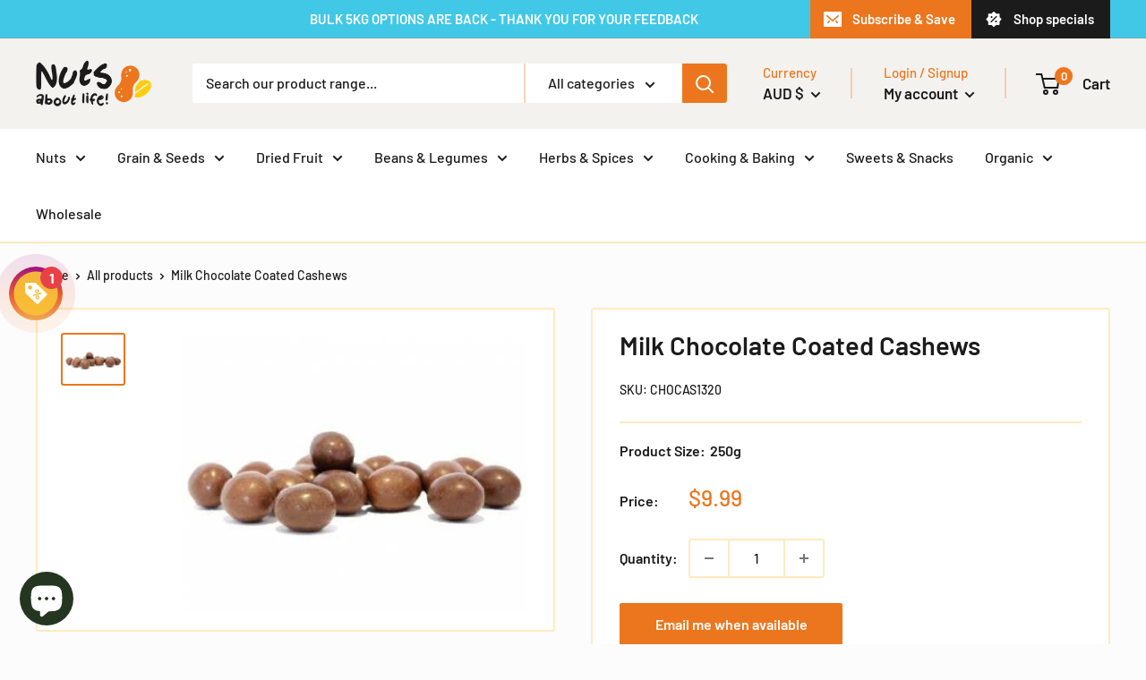

--- FILE ---
content_type: text/html; charset=utf-8
request_url: https://www.nutsaboutlife.com.au/products/milk-chocolate-coated-cashews
body_size: 74829
content:
<!doctype html>

<html class="no-js" lang="en">
  <head>
    <!-- Google Tag Manager -->
    <script>(function(w,d,s,l,i){w[l]=w[l]||[];w[l].push({'gtm.start':
    new Date().getTime(),event:'gtm.js'});var f=d.getElementsByTagName(s)[0],
    j=d.createElement(s),dl=l!='dataLayer'?'&l='+l:'';j.async=true;j.src=
    'https://www.googletagmanager.com/gtm.js?id='+i+dl;f.parentNode.insertBefore(j,f);
    })(window,document,'script','dataLayer','GTM-55ZS9WV');</script>
    <!-- End Google Tag Manager -->
    <meta name="google-site-verification" content="e_ljo8B27Kys6W_VWszi0FoSUWOAuCtECxcc4KbeYeU" />
    <meta charset="utf-8">
    <meta name="viewport" content="width=device-width, initial-scale=1.0, height=device-height, minimum-scale=1.0, maximum-scale=5.0">
    <meta name="theme-color" content="#ec761e">
    <meta name="facebook-domain-verification" content="ae2esxdhkggqdqw8s8j3jayndu0v43" /><meta name="DC.title" content="Nuts About Life" />
    <meta name="geo.region" content="AU-VIC" />
    <meta name="geo.placename" content="Melbourne" />
    <meta name="geo.position" content="-37.764625;144.955117" />
    <meta name="ICBM" content="-37.764625, 144.955117" />
    <meta name="classification" content="nuts, beans, herbs, spices, dry fruits, food store" />
    <meta name="language" content="English" />
    <meta name="Search Engine" content="https://www.google.com.au" />
    <meta name="GOOGLEBOT" content="index, follow" />
    <meta name="expires" content="Never" />
    <meta name="RATING" content="General" />
    <meta name="REVISIT-AFTER" content="1 Day" />
    <meta name="author" content="Nuts About Life" />
    <meta name="OWNER" content="Nuts About Life" />
    <meta http-equiv="author" content="Nuts About Life" />
    <meta name="copyright" content="Nuts About Life" />

    <script type="application/ld+json">{ "@context":"https://schema.org/", "@type":"Organization", "name":"Nuts About Life", "url":"https://www.nutsaboutlife.com.au/", "image":"https://cdn.shopify.com/s/files/1/1705/0577/files/NAL-logo1_135x@2x.png?v=1607497747"}</script>
    <script type="application/ld+json">{ "@context":"https://schema.org/", "@type":"Webpage", "name":"Nuts About Life", "url":"https://www.nutsaboutlife.com.au/", "image":"https://cdn.shopify.com/s/files/1/1705/0577/files/NAL-logo1_135x@2x.png?v=1607497747"}</script>
    <script type="application/ld+json">{ "@context":"https://schema.org/", "@type":"PostalAddress", "name":"Nuts About Life", "addressLocality":"Brunswick", "addressRegion":"VIC", "postalCode":"3056", "addressCountry":"Australia", "telephone":"(03) 9380 8789" }</script>
	<script type="application/ld+json">{ "@context":"https://schema.org/", "@type":"Map", "url":"https://www.google.com/maps/place/Nuts+About+Life/@-37.764508,144.955174,15z/data=!4m5!3m4!1s0x0:0x171f593d4d70d930!8m2!3d-37.764508!4d144.955174" }</script>
	<script type="application/ld+json">{ "@context":"https://schema.org/", "@type":"LocalBusiness", "image":[ "https://cdn.shopify.com/s/files/1/1705/0577/files/NAL-logo1_135x@2x.png?v=1607497747" ], "name":"Nuts About Life", "address":{ "@type":"PostalAddress", "addressLocality":"Brunswick", "addressRegion":"VIC", "postalCode":"3056", "addressCountry":"Australia" }, "priceRange":"Contact Us", "geo":{ "@type":"GeoCoordinates", "latitude":-37.764508, "longitude":144.955174 }, "url":"https://www.nutsaboutlife.com.au/", "telephone":"(03) 9380 8789" }</script>
    <script type="application/ld+json">{ "@context":"https://schema.org/", "@type":"Review", "itemReviewed": { "@type": "LocalBusiness", "image": "https://cdn.shopify.com/s/files/1/1705/0577/files/NAL-logo1_135x@2x.png?v=1607497747", "name": "Nuts About Life", "telephone": "(03) 9380 8789", "address" :{ "@type": "PostalAddress", "streetAddress": "P.O Box 204", "addressLocality": "Brunswick", "addressRegion": "Vic", "postalCode": "3056", "addressCountry": "Aus" }}, "reviewRating": { "@type": "Rating", "ratingValue": "4.5" }, "name": "Nuts About Life", "author": { "@type": "Person", "name": "Nut store" }, "reviewBody": "Nuts About Life is Australia's fastest growing health food store. Take a look at Australia's largest selection of products delivered straight to your door.", "publisher": { "@type": "Organization", "name": "Google Maps", "url": "https://www.google.co.in/maps/place/Nuts+About+Life/@-37.764508,109.095799,3z/data=!4m11!1m2!2m1!1snuts+about+life!3m7!1s0x6ad65cb18c53ae09:0x171f593d4d70d930!8m2!3d-37.764508!4d144.955174!9m1!1b1!15sCg9udXRzIGFib3V0IGxpZmVaESIPbnV0cyBhYm91dCBsaWZlkgEJbnV0X3N0b3JlmgEjQ2haRFNVaE5NRzluUzBWSlEwRm5TVU5qZG1abVkxbEJFQUU" }}</script>
<script type="application/ld+json">
{
  "@context": "https://schema.org/",
  "@type": "WebSite",
  "name": "Nuts About Life",
  "url": "https://www.nutsaboutlife.com.au/",
  "potentialAction": {
    "@type": "SearchAction",
    "target": "https://www.nutsaboutlife.com.au/?s={search_term_string}",
    "query-input": "required name=search_term_string"
  }
}
</script>
<script type="application/ld+json">
{
  "@context": "https://schema.org",
  "@type": "Organization",
  "name": "Nuts About Life",
  "url": "https://www.nutsaboutlife.com.au/",
  "logo": "https://www.nutsaboutlife.com.au/cdn/shop/files/NAL-logo1_135x@2x.png?v=1614352108",
  "sameAs": [
    "https://www.facebook.com/NutsAboutLife/",
    "https://au.linkedin.com/company/nuts-about-life",
    "https://www.instagram.com/nutsaboutlifeaustralia/?hl=en"
  ],
  "contactPoint": {
    "@type": "ContactPoint",
    "telephone": "+61 3 9380 8789",
    "contactType": "Customer Service",
    "areaServed": "AU",
    "availableLanguage": "English"
  },
  "address": {
    "@type": "PostalAddress",
    "streetAddress": "5-11 Wendel Street",
    "addressLocality": "Brunswick",
    "addressRegion": "VIC",
    "postalCode": "3056",
    "addressCountry": "AU"
  }
}
</script>
<script type="application/ld+json">
{
  "@context": "https://schema.org",
  "@type": "Store", 
  "name": "Nuts About Life",
  "image": "https://www.nutsaboutlife.com.au/cdn/shop/files/NAL-logo1_135x@2x.png?v=1614352108",
  "url": "https://www.nutsaboutlife.com.au/",
  "telephone": "+61393808789",
  "address": {
    "@type": "PostalAddress",
    "streetAddress": "5-11 Wendel Street",
    "addressLocality": "Brunswick",
    "addressRegion": "VIC",
    "postalCode": "3056",
    "addressCountry": "AU"
  },
  "geo": {
    "@type": "GeoCoordinates",
    "latitude": -37.7649647,
    "longitude": 144.9552879
  },
  "openingHoursSpecification": {
    "@type": "OpeningHoursSpecification",
    "dayOfWeek": [
      "Monday",
      "Tuesday",
      "Wednesday",
      "Thursday",
      "Friday",
      "Saturday"
    ],
    "opens": "08:00",
    "closes": "17:00"
  },
  "sameAs": [
    "https://www.facebook.com/NutsAboutLife/",
    "https://www.instagram.com/nutsaboutlifeaustralia/?hl=en",
    "https://au.linkedin.com/company/nuts-about-life"
  ],
  "contactPoint": {
    "@type": "ContactPoint",
    "telephone": "+61393808789",
    "contactType": "Customer Service",
    "areaServed": "AU",
    "availableLanguage": "English"
  }
}
</script>
<script type="application/ld+json">
{
  "@context": "https://schema.org",
  "@type": "FAQPage",
  "mainEntity": [
    {
      "@type": "Question",
      "name": "Can I return my product?",
      "acceptedAnswer": {
        "@type": "Answer",
        "text": "1. Returning goods if they are faulty:\n\nOur goods may come with guarantees that cannot be excluded under the Australian Consumer Law. You may be entitled to have the goods replaced if they fail to be of acceptable quality, or you may be entitled, at our discretion, to a refund. If you think that the goods you received are unsatisfactory, please contact our Customer Support Team.\n\n2. Returns generally: You are responsible for the cost of returning goods to us. Products returned are your responsibility until they reach our warehouse."
      }
    },
    {
      "@type": "Question",
      "name": "Can I return an item for an exchange?",
      "acceptedAnswer": {
        "@type": "Answer",
        "text": "Unfortunately, we are unable to offer an exchange program here at Nuts About Life."
      }
    },
    {
      "@type": "Question",
      "name": "Have you received my returned goods?",
      "acceptedAnswer": {
        "@type": "Answer",
        "text": "If goods have been returned and passed our inspections, we will process your return within 1 working day of receiving it. You will receive a confirmation email notifying you of this. If you haven't received an email within 10 working days, please contact our customer care team."
      }
    },
    {
      "@type": "Question",
      "name": "How do I use my discount/promo code?",
      "acceptedAnswer": {
        "@type": "Answer",
        "text": "To use your discount/promo code, enter it in the 'Have a coupon code? Enter it here' section within 'Your Cart'. You must enter the code before you check out as it cannot be applied later."
      }
    },
    {
      "@type": "Question",
      "name": "Are your products organic?",
      "acceptedAnswer": {
        "@type": "Answer",
        "text": "Yes, all our organic products are 100% Australian Certified Organic and/or USDA certified."
      }
    },
    {
      "@type": "Question",
      "name": "Are your products gluten-free?",
      "acceptedAnswer": {
        "@type": "Answer",
        "text": "No, while many of our products are gluten-free, we are not officially certified as gluten-free. There is a possibility of cross-contamination as we pack all products by hand using the same equipment."
      }
    }
  ]
}
</script>
    <meta name="google-site-verification" content="TCUVusexh9-prOVyDYm8ifENFwTZ8eNP77MqV3M8itE" />

    <title>Milk Chocolate Coated Cashews
</title>

    <!-- Era of Ecom Engine Hook start -->
<link rel="dns-prefetch" href="//winads.eraofecom.org">
<script title="winads_engine" type="text/javascript">
    //AGILITY_PLACEHOLDER
    //BOUNCER_PLACEHOLDER
</script>

<meta name="wa:tags" content="APPLIES, CASHEW, CASHEWS, CHOCOLATE COATED, Chocolate_Milk Chocolate, NUTS, Nuts_Cashews, Salt_Unsalted, SWEETS &amp; TREATS, Type_Chocolate Coated Nuts, Type_Sweet Nuts">
<meta name="wa:collections" content="all, AUSSIE MADE, BLACK FRIDAY SALE - CODE &quot;BF20&quot; for 20% off items, Bulk Discount - All Items, Bulk Food Products, CHOCOLATE COATED, CHOCOLATE NUTS, Go Nuts for Our Wide Selection, Halloween Treats, Newest Products, PANTRY, Party Treats, SWEET NUTS, SWEETS &amp; TREATS, The Creamy Taste of Cashew Nuts, Unsalted Nuts">




<!-- Era of Ecom Engine Hook end -->

<meta name="description" content="Creamy milk chocolate meets crunchy roasted cashews—an indulgent snack that’s hard to resist and perfect for guilt-free enjoyment. Shop and treat yourself now!"><link rel="canonical" href="https://www.nutsaboutlife.com.au/products/milk-chocolate-coated-cashews"><link rel="shortcut icon" href="//www.nutsaboutlife.com.au/cdn/shop/files/Nal-Favicon_96x96.png?v=1614352258" type="image/png"><link rel="preload" as="style" href="//www.nutsaboutlife.com.au/cdn/shop/t/12/assets/theme.css?v=66046705220580275781742972331">
    <link rel="preload" as="script" href="//www.nutsaboutlife.com.au/cdn/shop/t/12/assets/theme.min.js?v=48551938171366725561742972335">
    <link rel="preconnect" href="https://cdn.shopify.com">
    <link rel="preconnect" href="https://fonts.shopifycdn.com">
    <link rel="dns-prefetch" href="https://productreviews.shopifycdn.com">
    <link rel="dns-prefetch" href="https://ajax.googleapis.com">
    <link rel="dns-prefetch" href="https://maps.googleapis.com">
    <link rel="dns-prefetch" href="https://maps.gstatic.com">

    <meta property="og:type" content="product">
  <meta property="og:title" content="Milk Chocolate Coated Cashews"><meta property="og:image" content="http://www.nutsaboutlife.com.au/cdn/shop/products/milk-chocolate-coated-cashews-613137.jpg?v=1742964803">
    <meta property="og:image:secure_url" content="https://www.nutsaboutlife.com.au/cdn/shop/products/milk-chocolate-coated-cashews-613137.jpg?v=1742964803">
    <meta property="og:image:width" content="400">
    <meta property="og:image:height" content="320"><meta property="product:price:amount" content="9.99">
  <meta property="product:price:currency" content="AUD"><meta property="og:description" content="Creamy milk chocolate meets crunchy roasted cashews—an indulgent snack that’s hard to resist and perfect for guilt-free enjoyment. Shop and treat yourself now!"><meta property="og:url" content="https://www.nutsaboutlife.com.au/products/milk-chocolate-coated-cashews">
<meta property="og:site_name" content="Nuts About Life "><meta name="twitter:card" content="summary"><meta name="twitter:title" content="Milk Chocolate Coated Cashews">
  <meta name="twitter:description" content="Milk Chocolate Coated Cashews bring together the creamy crunch of cashews with the smooth sweetness of milk chocolate for a snack that’s both nourishing and satisfying. Cashews are naturally rich in plant-based protein, healthy fats, and minerals like magnesium and zinc, supporting energy, bone health, and overall wellbeing. Perfect for on-the-go snacking, sharing with friends, or adding to grazing boards, they offer a balance of nutrients and flavour in every bite. With their mix of natural goodness and a touch of indulgence, these coated cashews are a smarter choice for everyday enjoyment. Every purchase supports a third-generation Australian family business. Each order is packed fresh by hand when your order comes in — never pre-packed, always hand-packed with love, with you in mind. Note - During hotter months this item MAY MELT during transit - we hold zero accountability for">
  <meta name="twitter:image" content="https://www.nutsaboutlife.com.au/cdn/shop/products/milk-chocolate-coated-cashews-613137_600x600_crop_center.jpg?v=1742964803">
    <link rel="preload" href="//www.nutsaboutlife.com.au/cdn/fonts/barlow/barlow_n6.329f582a81f63f125e63c20a5a80ae9477df68e1.woff2" as="font" type="font/woff2" crossorigin>
<link rel="preload" href="//www.nutsaboutlife.com.au/cdn/fonts/barlow/barlow_n5.a193a1990790eba0cc5cca569d23799830e90f07.woff2" as="font" type="font/woff2" crossorigin>

<style>
  @font-face {
  font-family: Barlow;
  font-weight: 600;
  font-style: normal;
  font-display: swap;
  src: url("//www.nutsaboutlife.com.au/cdn/fonts/barlow/barlow_n6.329f582a81f63f125e63c20a5a80ae9477df68e1.woff2") format("woff2"),
       url("//www.nutsaboutlife.com.au/cdn/fonts/barlow/barlow_n6.0163402e36247bcb8b02716880d0b39568412e9e.woff") format("woff");
}

  @font-face {
  font-family: Barlow;
  font-weight: 500;
  font-style: normal;
  font-display: swap;
  src: url("//www.nutsaboutlife.com.au/cdn/fonts/barlow/barlow_n5.a193a1990790eba0cc5cca569d23799830e90f07.woff2") format("woff2"),
       url("//www.nutsaboutlife.com.au/cdn/fonts/barlow/barlow_n5.ae31c82169b1dc0715609b8cc6a610b917808358.woff") format("woff");
}

@font-face {
  font-family: Barlow;
  font-weight: 600;
  font-style: normal;
  font-display: swap;
  src: url("//www.nutsaboutlife.com.au/cdn/fonts/barlow/barlow_n6.329f582a81f63f125e63c20a5a80ae9477df68e1.woff2") format("woff2"),
       url("//www.nutsaboutlife.com.au/cdn/fonts/barlow/barlow_n6.0163402e36247bcb8b02716880d0b39568412e9e.woff") format("woff");
}

@font-face {
  font-family: Barlow;
  font-weight: 600;
  font-style: italic;
  font-display: swap;
  src: url("//www.nutsaboutlife.com.au/cdn/fonts/barlow/barlow_i6.5a22bd20fb27bad4d7674cc6e666fb9c77d813bb.woff2") format("woff2"),
       url("//www.nutsaboutlife.com.au/cdn/fonts/barlow/barlow_i6.1c8787fcb59f3add01a87f21b38c7ef797e3b3a1.woff") format("woff");
}


  @font-face {
  font-family: Barlow;
  font-weight: 700;
  font-style: normal;
  font-display: swap;
  src: url("//www.nutsaboutlife.com.au/cdn/fonts/barlow/barlow_n7.691d1d11f150e857dcbc1c10ef03d825bc378d81.woff2") format("woff2"),
       url("//www.nutsaboutlife.com.au/cdn/fonts/barlow/barlow_n7.4fdbb1cb7da0e2c2f88492243ffa2b4f91924840.woff") format("woff");
}

  @font-face {
  font-family: Barlow;
  font-weight: 500;
  font-style: italic;
  font-display: swap;
  src: url("//www.nutsaboutlife.com.au/cdn/fonts/barlow/barlow_i5.714d58286997b65cd479af615cfa9bb0a117a573.woff2") format("woff2"),
       url("//www.nutsaboutlife.com.au/cdn/fonts/barlow/barlow_i5.0120f77e6447d3b5df4bbec8ad8c2d029d87fb21.woff") format("woff");
}

  @font-face {
  font-family: Barlow;
  font-weight: 700;
  font-style: italic;
  font-display: swap;
  src: url("//www.nutsaboutlife.com.au/cdn/fonts/barlow/barlow_i7.50e19d6cc2ba5146fa437a5a7443c76d5d730103.woff2") format("woff2"),
       url("//www.nutsaboutlife.com.au/cdn/fonts/barlow/barlow_i7.47e9f98f1b094d912e6fd631cc3fe93d9f40964f.woff") format("woff");
}


  :root {
    --default-text-font-size : 15px;
    --base-text-font-size    : 16px;
    --heading-font-family    : Barlow, sans-serif;
    --heading-font-weight    : 600;
    --heading-font-style     : normal;
    --text-font-family       : Barlow, sans-serif;
    --text-font-weight       : 500;
    --text-font-style        : normal;
    --text-font-bolder-weight: 600;
    --text-link-decoration   : underline;

    --text-color               : #1b1b1b;
    --text-color-rgb           : 27, 27, 27;
    --heading-color            : #1b1b1b;
    --border-color             : #ffeac1;
    --border-color-rgb         : 255, 234, 193;
    --form-border-color        : #ffe1a8;
    --accent-color             : #ec761e;
    --accent-color-rgb         : 236, 118, 30;
    --link-color               : #ffbd00;
    --link-color-hover         : #b38400;
    --background               : #fcfcfc;
    --secondary-background     : #ffffff;
    --secondary-background-rgb : 255, 255, 255;
    --accent-background        : rgba(236, 118, 30, 0.08);

    --input-background: #ffffff;

    --error-color       : #ff0000;
    --error-background  : rgba(255, 0, 0, 0.07);
    --success-color     : #00aa00;
    --success-background: rgba(0, 170, 0, 0.11);

    --primary-button-background      : #ec761e;
    --primary-button-background-rgb  : 236, 118, 30;
    --primary-button-text-color      : #ffffff;
    --secondary-button-background    : #ffbd00;
    --secondary-button-background-rgb: 255, 189, 0;
    --secondary-button-text-color    : #ffffff;

    --header-background      : #f4f2ee;
    --header-text-color      : #1b1b1b;
    --header-light-text-color: #ec761e;
    --header-border-color    : rgba(236, 118, 30, 0.3);
    --header-accent-color    : #ec761e;

    --footer-background-color:    #f4f2ee;
    --footer-heading-text-color:  #1b1b1b;
    --footer-body-text-color:     #1b1b1b;
    --footer-accent-color:        #ffbd00;
    --footer-accent-color-rgb:    255, 189, 0;
    --footer-border:              none;

    --flickity-arrow-color: #ffc75b;--product-on-sale-accent           : #ffbd00;
    --product-on-sale-accent-rgb       : 255, 189, 0;
    --product-on-sale-color            : #ffffff;
    --product-in-stock-color           : #6bd9ec;
    --product-low-stock-color          : #ee0000;
    --product-sold-out-color           : #8a9297;
    --product-custom-label-1-background: #008a00;
    --product-custom-label-1-color     : #ffffff;
    --product-custom-label-2-background: #00a500;
    --product-custom-label-2-color     : #ffffff;
    --product-review-star-color        : #ffbd00;

    --mobile-container-gutter : 20px;
    --desktop-container-gutter: 40px;
  }
</style>

<script>
  // IE11 does not have support for CSS variables, so we have to polyfill them
  if (!(((window || {}).CSS || {}).supports && window.CSS.supports('(--a: 0)'))) {
    const script = document.createElement('script');
    script.type = 'text/javascript';
    script.src = 'https://cdn.jsdelivr.net/npm/css-vars-ponyfill@2';
    script.onload = function() {
      cssVars({});
    };

    document.getElementsByTagName('head')[0].appendChild(script);
  }
</script>

<script>window.performance && window.performance.mark && window.performance.mark('shopify.content_for_header.start');</script><meta name="google-site-verification" content="5PdNQ0UEykjmjGr8i03uiKIYJC_gg3SsfEzcYL1a56g">
<meta name="facebook-domain-verification" content="ae2esxdhkggqdqw8s8j3jayndu0v43">
<meta id="shopify-digital-wallet" name="shopify-digital-wallet" content="/17050577/digital_wallets/dialog">
<meta name="shopify-checkout-api-token" content="eb764ae0d2dd50ce433ff5f0b014903f">
<meta id="in-context-paypal-metadata" data-shop-id="17050577" data-venmo-supported="false" data-environment="production" data-locale="en_US" data-paypal-v4="true" data-currency="AUD">
<link rel="alternate" type="application/json+oembed" href="https://www.nutsaboutlife.com.au/products/milk-chocolate-coated-cashews.oembed">
<script async="async" src="/checkouts/internal/preloads.js?locale=en-AU"></script>
<link rel="preconnect" href="https://shop.app" crossorigin="anonymous">
<script async="async" src="https://shop.app/checkouts/internal/preloads.js?locale=en-AU&shop_id=17050577" crossorigin="anonymous"></script>
<script id="apple-pay-shop-capabilities" type="application/json">{"shopId":17050577,"countryCode":"AU","currencyCode":"AUD","merchantCapabilities":["supports3DS"],"merchantId":"gid:\/\/shopify\/Shop\/17050577","merchantName":"Nuts About Life ","requiredBillingContactFields":["postalAddress","email","phone"],"requiredShippingContactFields":["postalAddress","email","phone"],"shippingType":"shipping","supportedNetworks":["visa","masterCard"],"total":{"type":"pending","label":"Nuts About Life ","amount":"1.00"},"shopifyPaymentsEnabled":true,"supportsSubscriptions":true}</script>
<script id="shopify-features" type="application/json">{"accessToken":"eb764ae0d2dd50ce433ff5f0b014903f","betas":["rich-media-storefront-analytics"],"domain":"www.nutsaboutlife.com.au","predictiveSearch":true,"shopId":17050577,"locale":"en"}</script>
<script>var Shopify = Shopify || {};
Shopify.shop = "nuts-about-life.myshopify.com";
Shopify.locale = "en";
Shopify.currency = {"active":"AUD","rate":"1.0"};
Shopify.country = "AU";
Shopify.theme = {"name":"Warehouse-Elkfox [updated 03\/05\/2022]","id":83506462798,"schema_name":"Warehouse","schema_version":"1.15.0","theme_store_id":871,"role":"main"};
Shopify.theme.handle = "null";
Shopify.theme.style = {"id":null,"handle":null};
Shopify.cdnHost = "www.nutsaboutlife.com.au/cdn";
Shopify.routes = Shopify.routes || {};
Shopify.routes.root = "/";</script>
<script type="module">!function(o){(o.Shopify=o.Shopify||{}).modules=!0}(window);</script>
<script>!function(o){function n(){var o=[];function n(){o.push(Array.prototype.slice.apply(arguments))}return n.q=o,n}var t=o.Shopify=o.Shopify||{};t.loadFeatures=n(),t.autoloadFeatures=n()}(window);</script>
<script>
  window.ShopifyPay = window.ShopifyPay || {};
  window.ShopifyPay.apiHost = "shop.app\/pay";
  window.ShopifyPay.redirectState = null;
</script>
<script id="shop-js-analytics" type="application/json">{"pageType":"product"}</script>
<script defer="defer" async type="module" src="//www.nutsaboutlife.com.au/cdn/shopifycloud/shop-js/modules/v2/client.init-shop-cart-sync_BApSsMSl.en.esm.js"></script>
<script defer="defer" async type="module" src="//www.nutsaboutlife.com.au/cdn/shopifycloud/shop-js/modules/v2/chunk.common_CBoos6YZ.esm.js"></script>
<script type="module">
  await import("//www.nutsaboutlife.com.au/cdn/shopifycloud/shop-js/modules/v2/client.init-shop-cart-sync_BApSsMSl.en.esm.js");
await import("//www.nutsaboutlife.com.au/cdn/shopifycloud/shop-js/modules/v2/chunk.common_CBoos6YZ.esm.js");

  window.Shopify.SignInWithShop?.initShopCartSync?.({"fedCMEnabled":true,"windoidEnabled":true});

</script>
<script>
  window.Shopify = window.Shopify || {};
  if (!window.Shopify.featureAssets) window.Shopify.featureAssets = {};
  window.Shopify.featureAssets['shop-js'] = {"shop-cart-sync":["modules/v2/client.shop-cart-sync_DJczDl9f.en.esm.js","modules/v2/chunk.common_CBoos6YZ.esm.js"],"init-fed-cm":["modules/v2/client.init-fed-cm_BzwGC0Wi.en.esm.js","modules/v2/chunk.common_CBoos6YZ.esm.js"],"init-windoid":["modules/v2/client.init-windoid_BS26ThXS.en.esm.js","modules/v2/chunk.common_CBoos6YZ.esm.js"],"shop-cash-offers":["modules/v2/client.shop-cash-offers_DthCPNIO.en.esm.js","modules/v2/chunk.common_CBoos6YZ.esm.js","modules/v2/chunk.modal_Bu1hFZFC.esm.js"],"shop-button":["modules/v2/client.shop-button_D_JX508o.en.esm.js","modules/v2/chunk.common_CBoos6YZ.esm.js"],"init-shop-email-lookup-coordinator":["modules/v2/client.init-shop-email-lookup-coordinator_DFwWcvrS.en.esm.js","modules/v2/chunk.common_CBoos6YZ.esm.js"],"shop-toast-manager":["modules/v2/client.shop-toast-manager_tEhgP2F9.en.esm.js","modules/v2/chunk.common_CBoos6YZ.esm.js"],"shop-login-button":["modules/v2/client.shop-login-button_DwLgFT0K.en.esm.js","modules/v2/chunk.common_CBoos6YZ.esm.js","modules/v2/chunk.modal_Bu1hFZFC.esm.js"],"avatar":["modules/v2/client.avatar_BTnouDA3.en.esm.js"],"init-shop-cart-sync":["modules/v2/client.init-shop-cart-sync_BApSsMSl.en.esm.js","modules/v2/chunk.common_CBoos6YZ.esm.js"],"pay-button":["modules/v2/client.pay-button_BuNmcIr_.en.esm.js","modules/v2/chunk.common_CBoos6YZ.esm.js"],"init-shop-for-new-customer-accounts":["modules/v2/client.init-shop-for-new-customer-accounts_DrjXSI53.en.esm.js","modules/v2/client.shop-login-button_DwLgFT0K.en.esm.js","modules/v2/chunk.common_CBoos6YZ.esm.js","modules/v2/chunk.modal_Bu1hFZFC.esm.js"],"init-customer-accounts-sign-up":["modules/v2/client.init-customer-accounts-sign-up_TlVCiykN.en.esm.js","modules/v2/client.shop-login-button_DwLgFT0K.en.esm.js","modules/v2/chunk.common_CBoos6YZ.esm.js","modules/v2/chunk.modal_Bu1hFZFC.esm.js"],"shop-follow-button":["modules/v2/client.shop-follow-button_C5D3XtBb.en.esm.js","modules/v2/chunk.common_CBoos6YZ.esm.js","modules/v2/chunk.modal_Bu1hFZFC.esm.js"],"checkout-modal":["modules/v2/client.checkout-modal_8TC_1FUY.en.esm.js","modules/v2/chunk.common_CBoos6YZ.esm.js","modules/v2/chunk.modal_Bu1hFZFC.esm.js"],"init-customer-accounts":["modules/v2/client.init-customer-accounts_C0Oh2ljF.en.esm.js","modules/v2/client.shop-login-button_DwLgFT0K.en.esm.js","modules/v2/chunk.common_CBoos6YZ.esm.js","modules/v2/chunk.modal_Bu1hFZFC.esm.js"],"lead-capture":["modules/v2/client.lead-capture_Cq0gfm7I.en.esm.js","modules/v2/chunk.common_CBoos6YZ.esm.js","modules/v2/chunk.modal_Bu1hFZFC.esm.js"],"shop-login":["modules/v2/client.shop-login_BmtnoEUo.en.esm.js","modules/v2/chunk.common_CBoos6YZ.esm.js","modules/v2/chunk.modal_Bu1hFZFC.esm.js"],"payment-terms":["modules/v2/client.payment-terms_BHOWV7U_.en.esm.js","modules/v2/chunk.common_CBoos6YZ.esm.js","modules/v2/chunk.modal_Bu1hFZFC.esm.js"]};
</script>
<script>(function() {
  var isLoaded = false;
  function asyncLoad() {
    if (isLoaded) return;
    isLoaded = true;
    var urls = ["https:\/\/stack-discounts.merchantyard.com\/js\/integrations\/script.js?v=3188\u0026shop=nuts-about-life.myshopify.com","\/\/backinstock.useamp.com\/widget\/24452_1768520314.js?category=bis\u0026v=6\u0026shop=nuts-about-life.myshopify.com"];
    for (var i = 0; i < urls.length; i++) {
      var s = document.createElement('script');
      s.type = 'text/javascript';
      s.async = true;
      s.src = urls[i];
      var x = document.getElementsByTagName('script')[0];
      x.parentNode.insertBefore(s, x);
    }
  };
  if(window.attachEvent) {
    window.attachEvent('onload', asyncLoad);
  } else {
    window.addEventListener('load', asyncLoad, false);
  }
})();</script>
<script id="__st">var __st={"a":17050577,"offset":39600,"reqid":"a6a4e20b-bb21-4419-b8f3-95ac6427dbcd-1768881694","pageurl":"www.nutsaboutlife.com.au\/products\/milk-chocolate-coated-cashews","u":"ea37c8551e78","p":"product","rtyp":"product","rid":6715386921038};</script>
<script>window.ShopifyPaypalV4VisibilityTracking = true;</script>
<script id="captcha-bootstrap">!function(){'use strict';const t='contact',e='account',n='new_comment',o=[[t,t],['blogs',n],['comments',n],[t,'customer']],c=[[e,'customer_login'],[e,'guest_login'],[e,'recover_customer_password'],[e,'create_customer']],r=t=>t.map((([t,e])=>`form[action*='/${t}']:not([data-nocaptcha='true']) input[name='form_type'][value='${e}']`)).join(','),a=t=>()=>t?[...document.querySelectorAll(t)].map((t=>t.form)):[];function s(){const t=[...o],e=r(t);return a(e)}const i='password',u='form_key',d=['recaptcha-v3-token','g-recaptcha-response','h-captcha-response',i],f=()=>{try{return window.sessionStorage}catch{return}},m='__shopify_v',_=t=>t.elements[u];function p(t,e,n=!1){try{const o=window.sessionStorage,c=JSON.parse(o.getItem(e)),{data:r}=function(t){const{data:e,action:n}=t;return t[m]||n?{data:e,action:n}:{data:t,action:n}}(c);for(const[e,n]of Object.entries(r))t.elements[e]&&(t.elements[e].value=n);n&&o.removeItem(e)}catch(o){console.error('form repopulation failed',{error:o})}}const l='form_type',E='cptcha';function T(t){t.dataset[E]=!0}const w=window,h=w.document,L='Shopify',v='ce_forms',y='captcha';let A=!1;((t,e)=>{const n=(g='f06e6c50-85a8-45c8-87d0-21a2b65856fe',I='https://cdn.shopify.com/shopifycloud/storefront-forms-hcaptcha/ce_storefront_forms_captcha_hcaptcha.v1.5.2.iife.js',D={infoText:'Protected by hCaptcha',privacyText:'Privacy',termsText:'Terms'},(t,e,n)=>{const o=w[L][v],c=o.bindForm;if(c)return c(t,g,e,D).then(n);var r;o.q.push([[t,g,e,D],n]),r=I,A||(h.body.append(Object.assign(h.createElement('script'),{id:'captcha-provider',async:!0,src:r})),A=!0)});var g,I,D;w[L]=w[L]||{},w[L][v]=w[L][v]||{},w[L][v].q=[],w[L][y]=w[L][y]||{},w[L][y].protect=function(t,e){n(t,void 0,e),T(t)},Object.freeze(w[L][y]),function(t,e,n,w,h,L){const[v,y,A,g]=function(t,e,n){const i=e?o:[],u=t?c:[],d=[...i,...u],f=r(d),m=r(i),_=r(d.filter((([t,e])=>n.includes(e))));return[a(f),a(m),a(_),s()]}(w,h,L),I=t=>{const e=t.target;return e instanceof HTMLFormElement?e:e&&e.form},D=t=>v().includes(t);t.addEventListener('submit',(t=>{const e=I(t);if(!e)return;const n=D(e)&&!e.dataset.hcaptchaBound&&!e.dataset.recaptchaBound,o=_(e),c=g().includes(e)&&(!o||!o.value);(n||c)&&t.preventDefault(),c&&!n&&(function(t){try{if(!f())return;!function(t){const e=f();if(!e)return;const n=_(t);if(!n)return;const o=n.value;o&&e.removeItem(o)}(t);const e=Array.from(Array(32),(()=>Math.random().toString(36)[2])).join('');!function(t,e){_(t)||t.append(Object.assign(document.createElement('input'),{type:'hidden',name:u})),t.elements[u].value=e}(t,e),function(t,e){const n=f();if(!n)return;const o=[...t.querySelectorAll(`input[type='${i}']`)].map((({name:t})=>t)),c=[...d,...o],r={};for(const[a,s]of new FormData(t).entries())c.includes(a)||(r[a]=s);n.setItem(e,JSON.stringify({[m]:1,action:t.action,data:r}))}(t,e)}catch(e){console.error('failed to persist form',e)}}(e),e.submit())}));const S=(t,e)=>{t&&!t.dataset[E]&&(n(t,e.some((e=>e===t))),T(t))};for(const o of['focusin','change'])t.addEventListener(o,(t=>{const e=I(t);D(e)&&S(e,y())}));const B=e.get('form_key'),M=e.get(l),P=B&&M;t.addEventListener('DOMContentLoaded',(()=>{const t=y();if(P)for(const e of t)e.elements[l].value===M&&p(e,B);[...new Set([...A(),...v().filter((t=>'true'===t.dataset.shopifyCaptcha))])].forEach((e=>S(e,t)))}))}(h,new URLSearchParams(w.location.search),n,t,e,['guest_login'])})(!0,!0)}();</script>
<script integrity="sha256-4kQ18oKyAcykRKYeNunJcIwy7WH5gtpwJnB7kiuLZ1E=" data-source-attribution="shopify.loadfeatures" defer="defer" src="//www.nutsaboutlife.com.au/cdn/shopifycloud/storefront/assets/storefront/load_feature-a0a9edcb.js" crossorigin="anonymous"></script>
<script crossorigin="anonymous" defer="defer" src="//www.nutsaboutlife.com.au/cdn/shopifycloud/storefront/assets/shopify_pay/storefront-65b4c6d7.js?v=20250812"></script>
<script data-source-attribution="shopify.dynamic_checkout.dynamic.init">var Shopify=Shopify||{};Shopify.PaymentButton=Shopify.PaymentButton||{isStorefrontPortableWallets:!0,init:function(){window.Shopify.PaymentButton.init=function(){};var t=document.createElement("script");t.src="https://www.nutsaboutlife.com.au/cdn/shopifycloud/portable-wallets/latest/portable-wallets.en.js",t.type="module",document.head.appendChild(t)}};
</script>
<script data-source-attribution="shopify.dynamic_checkout.buyer_consent">
  function portableWalletsHideBuyerConsent(e){var t=document.getElementById("shopify-buyer-consent"),n=document.getElementById("shopify-subscription-policy-button");t&&n&&(t.classList.add("hidden"),t.setAttribute("aria-hidden","true"),n.removeEventListener("click",e))}function portableWalletsShowBuyerConsent(e){var t=document.getElementById("shopify-buyer-consent"),n=document.getElementById("shopify-subscription-policy-button");t&&n&&(t.classList.remove("hidden"),t.removeAttribute("aria-hidden"),n.addEventListener("click",e))}window.Shopify?.PaymentButton&&(window.Shopify.PaymentButton.hideBuyerConsent=portableWalletsHideBuyerConsent,window.Shopify.PaymentButton.showBuyerConsent=portableWalletsShowBuyerConsent);
</script>
<script>
  function portableWalletsCleanup(e){e&&e.src&&console.error("Failed to load portable wallets script "+e.src);var t=document.querySelectorAll("shopify-accelerated-checkout .shopify-payment-button__skeleton, shopify-accelerated-checkout-cart .wallet-cart-button__skeleton"),e=document.getElementById("shopify-buyer-consent");for(let e=0;e<t.length;e++)t[e].remove();e&&e.remove()}function portableWalletsNotLoadedAsModule(e){e instanceof ErrorEvent&&"string"==typeof e.message&&e.message.includes("import.meta")&&"string"==typeof e.filename&&e.filename.includes("portable-wallets")&&(window.removeEventListener("error",portableWalletsNotLoadedAsModule),window.Shopify.PaymentButton.failedToLoad=e,"loading"===document.readyState?document.addEventListener("DOMContentLoaded",window.Shopify.PaymentButton.init):window.Shopify.PaymentButton.init())}window.addEventListener("error",portableWalletsNotLoadedAsModule);
</script>

<script type="module" src="https://www.nutsaboutlife.com.au/cdn/shopifycloud/portable-wallets/latest/portable-wallets.en.js" onError="portableWalletsCleanup(this)" crossorigin="anonymous"></script>
<script nomodule>
  document.addEventListener("DOMContentLoaded", portableWalletsCleanup);
</script>

<link id="shopify-accelerated-checkout-styles" rel="stylesheet" media="screen" href="https://www.nutsaboutlife.com.au/cdn/shopifycloud/portable-wallets/latest/accelerated-checkout-backwards-compat.css" crossorigin="anonymous">
<style id="shopify-accelerated-checkout-cart">
        #shopify-buyer-consent {
  margin-top: 1em;
  display: inline-block;
  width: 100%;
}

#shopify-buyer-consent.hidden {
  display: none;
}

#shopify-subscription-policy-button {
  background: none;
  border: none;
  padding: 0;
  text-decoration: underline;
  font-size: inherit;
  cursor: pointer;
}

#shopify-subscription-policy-button::before {
  box-shadow: none;
}

      </style>

<script>window.performance && window.performance.mark && window.performance.mark('shopify.content_for_header.end');</script><script src="//www.nutsaboutlife.com.au/cdn/shop/t/12/assets/servicify-asset.js?v=42133191847173202261742972329" type="text/javascript"></script>

    <link rel="stylesheet" href="//www.nutsaboutlife.com.au/cdn/shop/t/12/assets/theme.css?v=66046705220580275781742972331">
    <link rel="stylesheet" href="//www.nutsaboutlife.com.au/cdn/shop/t/12/assets/custom.scss.css?v=158501003370192260981651574848">

    
  <script type="application/ld+json">
  {
    "@context": "http://schema.org",
    "@type": "Product",
    "offers": [{
          "@type": "Offer",
          "name": "250g",
          "availability":"https://schema.org/OutOfStock",
          "price": 9.99,
          "priceCurrency": "AUD",
          "priceValidUntil": "2026-01-30","sku": "CHOCAS1320","url": "/products/milk-chocolate-coated-cashews?variant=39709787553870"
        },
{
          "@type": "Offer",
          "name": "500g",
          "availability":"https://schema.org/OutOfStock",
          "price": 13.99,
          "priceCurrency": "AUD",
          "priceValidUntil": "2026-01-30","sku": "CHOCAS1337","url": "/products/milk-chocolate-coated-cashews?variant=39709787586638"
        },
{
          "@type": "Offer",
          "name": "1kg",
          "availability":"https://schema.org/OutOfStock",
          "price": 21.99,
          "priceCurrency": "AUD",
          "priceValidUntil": "2026-01-30","sku": "CHOCAS1344","url": "/products/milk-chocolate-coated-cashews?variant=39709787619406"
        },
{
          "@type": "Offer",
          "name": "BULK 5KG BAG",
          "availability":"https://schema.org/OutOfStock",
          "price": 104.99,
          "priceCurrency": "AUD",
          "priceValidUntil": "2026-01-30","sku": "CHOCAS1351","url": "/products/milk-chocolate-coated-cashews?variant=39709787652174"
        }
],
      "gtin13": "9354328061320",
      "productId": "9354328061320",
    "brand": {
      "name": "Nuts About Life"
    },
    "name": "Milk Chocolate Coated Cashews",
    "description": "Milk Chocolate Coated Cashews bring together the creamy crunch of cashews with the smooth sweetness of milk chocolate for a snack that’s both nourishing and satisfying. Cashews are naturally rich in plant-based protein, healthy fats, and minerals like magnesium and zinc, supporting energy, bone health, and overall wellbeing.\nPerfect for on-the-go snacking, sharing with friends, or adding to grazing boards, they offer a balance of nutrients and flavour in every bite. With their mix of natural goodness and a touch of indulgence, these coated cashews are a smarter choice for everyday enjoyment.\nEvery purchase supports a third-generation Australian family business. Each order is packed fresh by hand when your order comes in — never pre-packed, always hand-packed with love, with you in mind.\nNote - During hotter months this item MAY MELT during transit - we hold zero accountability for items received melted and items customers acknowledge no returns\/refunds will be made should they melt. \nIngredients\nMilk Chocolate 76% (Sugar, milk solids, cocoa butter, cocoa mass, emulsifiers (soya lecithin, 476), Flavours, Cashews 25%, glazing agent (904). \nNutrition\n\n\n\n\n Servings per package\n\n\n2.00\n\n\n\n\n\nServing size\n\n\n50.00 g\n\n\n\n\n\n\n\n\nAverage quantity per serving\n\n\nAverage Quantity per 100g\n\n\n\n\nEnergy\n\n\n1210kJ\n\n\n2420kJ\n\n\n\n\nProtein\n\n\n5.2 g\n\n\n10.4 g\n\n\n\n\nFat, total\n\n\n21.5g\n\n\n43.0 g\n\n\n\n\n- saturated\n\n\n10.2 g\n\n\n20.4 g\n\n\n\n\nCarbohydrate\n\n\n18.6 g\n\n\n37.4 g\n\n\n\n\n- sugars\n\n\n16.0g\n\n\n32.1g\n\n\n\n\nSodium\n\n\n37 mg \n\n\n74 mg\n\n\n\n\n*Nutritional Panels are an estimate only and may have differences between batches, suppliers and other factors.\nCountry of origin\nMade in Australia from local and imported ingredients\nAllergen\nMay Contain Soy, May Contain Cereals Containing Gluten, May Contain Milk, May Contain Sulphites, May Contain Tree Nuts, May Contain Other Tree Nuts, May Contain Peanuts, May Contain Sesame, May Contain Gluten, May Contain Egg\n \nOur delicious Chocolate Almonds are processed and packed by our Nutty Team, right here in Melbourne, Australia\n ",
    "category": "Nuts",
    "url": "/products/milk-chocolate-coated-cashews",
    "sku": "CHOCAS1320",
    "image": {
      "@type": "ImageObject",
      "url": "https://www.nutsaboutlife.com.au/cdn/shop/products/milk-chocolate-coated-cashews-613137_1024x.jpg?v=1742964803",
      "image": "https://www.nutsaboutlife.com.au/cdn/shop/products/milk-chocolate-coated-cashews-613137_1024x.jpg?v=1742964803",
      "name": "Milk Chocolate Coated Cashews - Nuts About LifeCHOCAS1320Nuts About Life",
      "width": "1024",
      "height": "1024"
    }
  }
  </script>



  <script type="application/ld+json">
  {
    "@context": "http://schema.org",
    "@type": "BreadcrumbList",
  "itemListElement": [{
      "@type": "ListItem",
      "position": 1,
      "name": "Home",
      "item": "https://www.nutsaboutlife.com.au"
    },{
          "@type": "ListItem",
          "position": 2,
          "name": "Milk Chocolate Coated Cashews",
          "item": "https://www.nutsaboutlife.com.au/products/milk-chocolate-coated-cashews"
        }]
  }
  </script>


    <!-- Hotjar Tracking Code for https://www.nutsaboutlife.com.au/ -->
    <script>
       (function(h,o,t,j,a,r){
            h.hj=h.hj||function(){(h.hj.q=h.hj.q||[]).push(arguments)};
            h._hjSettings={hjid:2568383,hjsv:6};
            a=o.getElementsByTagName('head')[0];
            r=o.createElement('script');r.async=1;
            r.src=t+h._hjSettings.hjid+j+h._hjSettings.hjsv;
            a.appendChild(r);
        })(window,document,'https://static.hotjar.com/c/hotjar-','.js?sv=');
    </script>

    <script>
      // This allows to expose several variables to the global scope, to be used in scripts
      window.theme = {
        pageType: "product",
        cartCount: 0,
        moneyFormat: "${{amount}}",
        moneyWithCurrencyFormat: "${{amount}} AUD",
        showDiscount: true,
        discountMode: "saving",
        searchMode: "product,article",
        cartType: "drawer"
      };

      window.routes = {
        rootUrl: "\/",
        rootUrlWithoutSlash: '',
        cartUrl: "\/cart",
        cartAddUrl: "\/cart\/add",
        cartChangeUrl: "\/cart\/change",
        searchUrl: "\/search",
        productRecommendationsUrl: "\/recommendations\/products"
      };

      window.languages = {
        productRegularPrice: "Regular price",
        productSalePrice: "Sale price",
        collectionOnSaleLabel: "Save {{savings}}",
        productFormUnavailable: "Unavailable",
        productFormAddToCart: "Add to cart",
        productFormSoldOut: "Sold out",
        productAdded: "Product has been added to your cart",
        productAddedShort: "Added!",
        shippingEstimatorNoResults: "No shipping could be found for your address.",
        shippingEstimatorOneResult: "There is one shipping rate for your address:",
        shippingEstimatorMultipleResults: "There are {{count}} shipping rates for your address:",
        shippingEstimatorErrors: "There are some errors:"
      };

      window.lazySizesConfig = {
        loadHidden: false,
        hFac: 0.8,
        expFactor: 3,
        customMedia: {
          '--phone': '(max-width: 640px)',
          '--tablet': '(min-width: 641px) and (max-width: 1023px)',
          '--lap': '(min-width: 1024px)'
        }
      };

      document.documentElement.className = document.documentElement.className.replace('no-js', 'js');
    </script><script src="//www.nutsaboutlife.com.au/cdn/shop/t/12/assets/theme.min.js?v=48551938171366725561742972335" defer></script>
    <script src="//www.nutsaboutlife.com.au/cdn/shop/t/12/assets/custom.js?v=26379454762704347941742972327" defer></script><script>
        (function () {
          window.onpageshow = function() {
            // We force re-freshing the cart content onpageshow, as most browsers will serve a cache copy when hitting the
            // back button, which cause staled data
            document.documentElement.dispatchEvent(new CustomEvent('cart:refresh', {
              bubbles: true,
              detail: {scrollToTop: false}
            }));
          };
        })();
      </script>
<!-- Start of Judge.me Core -->
<link rel="dns-prefetch" href="https://cdn.judge.me/">
<script data-cfasync='false' class='jdgm-settings-script'>window.jdgmSettings={"pagination":5,"disable_web_reviews":false,"badge_no_review_text":"No reviews","badge_n_reviews_text":"{{ n }} review/reviews","badge_star_color":"#f4bf41","hide_badge_preview_if_no_reviews":true,"badge_hide_text":false,"enforce_center_preview_badge":false,"widget_title":"Customer Reviews","widget_open_form_text":"Write a review","widget_close_form_text":"Cancel review","widget_refresh_page_text":"Refresh page","widget_summary_text":"Based on {{ number_of_reviews }} review/reviews","widget_no_review_text":"Be the first to write a review","widget_name_field_text":"Display name","widget_verified_name_field_text":"Verified Name (public)","widget_name_placeholder_text":"Display name","widget_required_field_error_text":"This field is required.","widget_email_field_text":"Email address","widget_verified_email_field_text":"Verified Email (private, can not be edited)","widget_email_placeholder_text":"Your email address","widget_email_field_error_text":"Please enter a valid email address.","widget_rating_field_text":"Rating","widget_review_title_field_text":"Review Title","widget_review_title_placeholder_text":"Give your review a title","widget_review_body_field_text":"Review content","widget_review_body_placeholder_text":"Start writing here...","widget_pictures_field_text":"Picture/Video (optional)","widget_submit_review_text":"Submit Review","widget_submit_verified_review_text":"Submit Verified Review","widget_submit_success_msg_with_auto_publish":"Thank you! Please refresh the page in a few moments to see your review. You can remove or edit your review by logging into \u003ca href='https://judge.me/login' target='_blank' rel='nofollow noopener'\u003eJudge.me\u003c/a\u003e","widget_submit_success_msg_no_auto_publish":"Thank you! Your review will be published as soon as it is approved by the shop admin. You can remove or edit your review by logging into \u003ca href='https://judge.me/login' target='_blank' rel='nofollow noopener'\u003eJudge.me\u003c/a\u003e","widget_show_default_reviews_out_of_total_text":"Showing {{ n_reviews_shown }} out of {{ n_reviews }} reviews.","widget_show_all_link_text":"Show all","widget_show_less_link_text":"Show less","widget_author_said_text":"{{ reviewer_name }} said:","widget_days_text":"{{ n }} days ago","widget_weeks_text":"{{ n }} week/weeks ago","widget_months_text":"{{ n }} month/months ago","widget_years_text":"{{ n }} year/years ago","widget_yesterday_text":"Yesterday","widget_today_text":"Today","widget_replied_text":"\u003e\u003e {{ shop_name }} replied:","widget_read_more_text":"Read more","widget_reviewer_name_as_initial":"","widget_rating_filter_color":"","widget_rating_filter_see_all_text":"See all reviews","widget_sorting_most_recent_text":"Most Recent","widget_sorting_highest_rating_text":"Highest Rating","widget_sorting_lowest_rating_text":"Lowest Rating","widget_sorting_with_pictures_text":"Only Pictures","widget_sorting_most_helpful_text":"Most Helpful","widget_open_question_form_text":"Ask a question","widget_reviews_subtab_text":"Reviews","widget_questions_subtab_text":"Questions","widget_question_label_text":"Question","widget_answer_label_text":"Answer","widget_question_placeholder_text":"Write your question here","widget_submit_question_text":"Submit Question","widget_question_submit_success_text":"Thank you for your question! We will notify you once it gets answered.","widget_star_color":"#f4bf41","verified_badge_text":"Verified","verified_badge_bg_color":"#ec761e","verified_badge_text_color":"#ffffff","verified_badge_placement":"top-right-of-review","widget_review_max_height":3,"widget_hide_border":true,"widget_social_share":false,"widget_thumb":false,"widget_review_location_show":false,"widget_location_format":"city_only","all_reviews_include_out_of_store_products":true,"all_reviews_out_of_store_text":"(out of store)","all_reviews_pagination":100,"all_reviews_product_name_prefix_text":"about","enable_review_pictures":false,"enable_question_anwser":false,"widget_theme":"","review_date_format":"timestamp","default_sort_method":"most-recent","widget_product_reviews_subtab_text":"Product Reviews","widget_shop_reviews_subtab_text":"Shop Reviews","widget_other_products_reviews_text":"Reviews for other products","widget_store_reviews_subtab_text":"Store reviews","widget_no_store_reviews_text":"This store hasn't received any reviews yet","widget_web_restriction_product_reviews_text":"This product hasn't received any reviews yet","widget_no_items_text":"No items found","widget_show_more_text":"Show more","widget_write_a_store_review_text":"Write a Store Review","widget_other_languages_heading":"Reviews in Other Languages","widget_translate_review_text":"Translate review to {{ language }}","widget_translating_review_text":"Translating...","widget_show_original_translation_text":"Show original ({{ language }})","widget_translate_review_failed_text":"Review couldn't be translated.","widget_translate_review_retry_text":"Retry","widget_translate_review_try_again_later_text":"Try again later","show_product_url_for_grouped_product":false,"widget_sorting_pictures_first_text":"Pictures First","show_pictures_on_all_rev_page_mobile":false,"show_pictures_on_all_rev_page_desktop":false,"floating_tab_hide_mobile_install_preference":false,"floating_tab_button_name":"★ Reviews","floating_tab_title":"Let customers speak for us","floating_tab_button_color":"","floating_tab_button_background_color":"","floating_tab_url":"","floating_tab_url_enabled":false,"floating_tab_tab_style":"text","all_reviews_text_badge_text":"Customers rate us {{ shop.metafields.judgeme.all_reviews_rating | round: 1 }}/5 based on {{ shop.metafields.judgeme.all_reviews_count }} reviews.","all_reviews_text_badge_text_branded_style":"{{ shop.metafields.judgeme.all_reviews_rating | round: 1 }} out of 5 stars based on {{ shop.metafields.judgeme.all_reviews_count }} reviews","is_all_reviews_text_badge_a_link":false,"show_stars_for_all_reviews_text_badge":false,"all_reviews_text_badge_url":"","all_reviews_text_style":"text","all_reviews_text_color_style":"judgeme_brand_color","all_reviews_text_color":"#108474","all_reviews_text_show_jm_brand":true,"featured_carousel_show_header":true,"featured_carousel_title":"Let customers speak for us","testimonials_carousel_title":"Customers are saying","videos_carousel_title":"Real customer stories","cards_carousel_title":"Customers are saying","featured_carousel_count_text":"from {{ n }} reviews","featured_carousel_add_link_to_all_reviews_page":false,"featured_carousel_url":"","featured_carousel_show_images":true,"featured_carousel_autoslide_interval":5,"featured_carousel_arrows_on_the_sides":false,"featured_carousel_height":250,"featured_carousel_width":80,"featured_carousel_image_size":0,"featured_carousel_image_height":250,"featured_carousel_arrow_color":"#eeeeee","verified_count_badge_style":"vintage","verified_count_badge_orientation":"horizontal","verified_count_badge_color_style":"judgeme_brand_color","verified_count_badge_color":"#108474","is_verified_count_badge_a_link":false,"verified_count_badge_url":"","verified_count_badge_show_jm_brand":true,"widget_rating_preset_default":5,"widget_first_sub_tab":"product-reviews","widget_show_histogram":true,"widget_histogram_use_custom_color":false,"widget_pagination_use_custom_color":false,"widget_star_use_custom_color":true,"widget_verified_badge_use_custom_color":true,"widget_write_review_use_custom_color":false,"picture_reminder_submit_button":"Upload Pictures","enable_review_videos":false,"mute_video_by_default":false,"widget_sorting_videos_first_text":"Videos First","widget_review_pending_text":"Pending","featured_carousel_items_for_large_screen":3,"social_share_options_order":"Facebook,Twitter","remove_microdata_snippet":false,"disable_json_ld":false,"enable_json_ld_products":false,"preview_badge_show_question_text":false,"preview_badge_no_question_text":"No questions","preview_badge_n_question_text":"{{ number_of_questions }} question/questions","qa_badge_show_icon":false,"qa_badge_position":"same-row","remove_judgeme_branding":false,"widget_add_search_bar":false,"widget_search_bar_placeholder":"Search","widget_sorting_verified_only_text":"Verified only","featured_carousel_theme":"default","featured_carousel_show_rating":true,"featured_carousel_show_title":true,"featured_carousel_show_body":true,"featured_carousel_show_date":false,"featured_carousel_show_reviewer":true,"featured_carousel_show_product":false,"featured_carousel_header_background_color":"#108474","featured_carousel_header_text_color":"#ffffff","featured_carousel_name_product_separator":"reviewed","featured_carousel_full_star_background":"#108474","featured_carousel_empty_star_background":"#dadada","featured_carousel_vertical_theme_background":"#f9fafb","featured_carousel_verified_badge_enable":false,"featured_carousel_verified_badge_color":"#108474","featured_carousel_border_style":"round","featured_carousel_review_line_length_limit":3,"featured_carousel_more_reviews_button_text":"Read more reviews","featured_carousel_view_product_button_text":"View product","all_reviews_page_load_reviews_on":"scroll","all_reviews_page_load_more_text":"Load More Reviews","disable_fb_tab_reviews":false,"enable_ajax_cdn_cache":false,"widget_public_name_text":"displayed publicly like","default_reviewer_name":"John Smith","default_reviewer_name_has_non_latin":true,"widget_reviewer_anonymous":"Anonymous","medals_widget_title":"Judge.me Review Medals","medals_widget_background_color":"#f9fafb","medals_widget_position":"footer_all_pages","medals_widget_border_color":"#f9fafb","medals_widget_verified_text_position":"left","medals_widget_use_monochromatic_version":false,"medals_widget_elements_color":"#108474","show_reviewer_avatar":true,"widget_invalid_yt_video_url_error_text":"Not a YouTube video URL","widget_max_length_field_error_text":"Please enter no more than {0} characters.","widget_show_country_flag":false,"widget_show_collected_via_shop_app":true,"widget_verified_by_shop_badge_style":"light","widget_verified_by_shop_text":"Verified by Shop","widget_show_photo_gallery":false,"widget_load_with_code_splitting":true,"widget_ugc_install_preference":false,"widget_ugc_title":"Made by us, Shared by you","widget_ugc_subtitle":"Tag us to see your picture featured in our page","widget_ugc_arrows_color":"#ffffff","widget_ugc_primary_button_text":"Buy Now","widget_ugc_primary_button_background_color":"#108474","widget_ugc_primary_button_text_color":"#ffffff","widget_ugc_primary_button_border_width":"0","widget_ugc_primary_button_border_style":"none","widget_ugc_primary_button_border_color":"#108474","widget_ugc_primary_button_border_radius":"25","widget_ugc_secondary_button_text":"Load More","widget_ugc_secondary_button_background_color":"#ffffff","widget_ugc_secondary_button_text_color":"#108474","widget_ugc_secondary_button_border_width":"2","widget_ugc_secondary_button_border_style":"solid","widget_ugc_secondary_button_border_color":"#108474","widget_ugc_secondary_button_border_radius":"25","widget_ugc_reviews_button_text":"View Reviews","widget_ugc_reviews_button_background_color":"#ffffff","widget_ugc_reviews_button_text_color":"#108474","widget_ugc_reviews_button_border_width":"2","widget_ugc_reviews_button_border_style":"solid","widget_ugc_reviews_button_border_color":"#108474","widget_ugc_reviews_button_border_radius":"25","widget_ugc_reviews_button_link_to":"judgeme-reviews-page","widget_ugc_show_post_date":true,"widget_ugc_max_width":"800","widget_rating_metafield_value_type":true,"widget_primary_color":"#108474","widget_enable_secondary_color":false,"widget_secondary_color":"#edf5f5","widget_summary_average_rating_text":"{{ average_rating }} out of 5","widget_media_grid_title":"Customer photos \u0026 videos","widget_media_grid_see_more_text":"See more","widget_round_style":false,"widget_show_product_medals":true,"widget_verified_by_judgeme_text":"Verified by Judge.me","widget_show_store_medals":true,"widget_verified_by_judgeme_text_in_store_medals":"Verified by Judge.me","widget_media_field_exceed_quantity_message":"Sorry, we can only accept {{ max_media }} for one review.","widget_media_field_exceed_limit_message":"{{ file_name }} is too large, please select a {{ media_type }} less than {{ size_limit }}MB.","widget_review_submitted_text":"Review Submitted!","widget_question_submitted_text":"Question Submitted!","widget_close_form_text_question":"Cancel","widget_write_your_answer_here_text":"Write your answer here","widget_enabled_branded_link":true,"widget_show_collected_by_judgeme":true,"widget_reviewer_name_color":"","widget_write_review_text_color":"","widget_write_review_bg_color":"","widget_collected_by_judgeme_text":"collected by Judge.me","widget_pagination_type":"standard","widget_load_more_text":"Load More","widget_load_more_color":"#108474","widget_full_review_text":"Full Review","widget_read_more_reviews_text":"Read More Reviews","widget_read_questions_text":"Read Questions","widget_questions_and_answers_text":"Questions \u0026 Answers","widget_verified_by_text":"Verified by","widget_verified_text":"Verified","widget_number_of_reviews_text":"{{ number_of_reviews }} reviews","widget_back_button_text":"Back","widget_next_button_text":"Next","widget_custom_forms_filter_button":"Filters","custom_forms_style":"vertical","widget_show_review_information":false,"how_reviews_are_collected":"How reviews are collected?","widget_show_review_keywords":false,"widget_gdpr_statement":"How we use your data: We'll only contact you about the review you left, and only if necessary. By submitting your review, you agree to Judge.me's \u003ca href='https://judge.me/terms' target='_blank' rel='nofollow noopener'\u003eterms\u003c/a\u003e, \u003ca href='https://judge.me/privacy' target='_blank' rel='nofollow noopener'\u003eprivacy\u003c/a\u003e and \u003ca href='https://judge.me/content-policy' target='_blank' rel='nofollow noopener'\u003econtent\u003c/a\u003e policies.","widget_multilingual_sorting_enabled":false,"widget_translate_review_content_enabled":false,"widget_translate_review_content_method":"manual","popup_widget_review_selection":"automatically_with_pictures","popup_widget_round_border_style":true,"popup_widget_show_title":true,"popup_widget_show_body":true,"popup_widget_show_reviewer":false,"popup_widget_show_product":true,"popup_widget_show_pictures":true,"popup_widget_use_review_picture":true,"popup_widget_show_on_home_page":true,"popup_widget_show_on_product_page":true,"popup_widget_show_on_collection_page":true,"popup_widget_show_on_cart_page":true,"popup_widget_position":"bottom_left","popup_widget_first_review_delay":5,"popup_widget_duration":5,"popup_widget_interval":5,"popup_widget_review_count":5,"popup_widget_hide_on_mobile":true,"review_snippet_widget_round_border_style":true,"review_snippet_widget_card_color":"#FFFFFF","review_snippet_widget_slider_arrows_background_color":"#FFFFFF","review_snippet_widget_slider_arrows_color":"#000000","review_snippet_widget_star_color":"#108474","show_product_variant":false,"all_reviews_product_variant_label_text":"Variant: ","widget_show_verified_branding":false,"widget_ai_summary_title":"Customers say","widget_ai_summary_disclaimer":"AI-powered review summary based on recent customer reviews","widget_show_ai_summary":false,"widget_show_ai_summary_bg":false,"widget_show_review_title_input":true,"redirect_reviewers_invited_via_email":"review_widget","request_store_review_after_product_review":false,"request_review_other_products_in_order":false,"review_form_color_scheme":"default","review_form_corner_style":"square","review_form_star_color":{},"review_form_text_color":"#333333","review_form_background_color":"#ffffff","review_form_field_background_color":"#fafafa","review_form_button_color":{},"review_form_button_text_color":"#ffffff","review_form_modal_overlay_color":"#000000","review_content_screen_title_text":"How would you rate this product?","review_content_introduction_text":"We would love it if you would share a bit about your experience.","store_review_form_title_text":"How would you rate this store?","store_review_form_introduction_text":"We would love it if you would share a bit about your experience.","show_review_guidance_text":true,"one_star_review_guidance_text":"Poor","five_star_review_guidance_text":"Great","customer_information_screen_title_text":"About you","customer_information_introduction_text":"Please tell us more about you.","custom_questions_screen_title_text":"Your experience in more detail","custom_questions_introduction_text":"Here are a few questions to help us understand more about your experience.","review_submitted_screen_title_text":"Thanks for your review!","review_submitted_screen_thank_you_text":"We are processing it and it will appear on the store soon.","review_submitted_screen_email_verification_text":"Please confirm your email by clicking the link we just sent you. This helps us keep reviews authentic.","review_submitted_request_store_review_text":"Would you like to share your experience of shopping with us?","review_submitted_review_other_products_text":"Would you like to review these products?","store_review_screen_title_text":"Would you like to share your experience of shopping with us?","store_review_introduction_text":"We value your feedback and use it to improve. Please share any thoughts or suggestions you have.","reviewer_media_screen_title_picture_text":"Share a picture","reviewer_media_introduction_picture_text":"Upload a photo to support your review.","reviewer_media_screen_title_video_text":"Share a video","reviewer_media_introduction_video_text":"Upload a video to support your review.","reviewer_media_screen_title_picture_or_video_text":"Share a picture or video","reviewer_media_introduction_picture_or_video_text":"Upload a photo or video to support your review.","reviewer_media_youtube_url_text":"Paste your Youtube URL here","advanced_settings_next_step_button_text":"Next","advanced_settings_close_review_button_text":"Close","modal_write_review_flow":false,"write_review_flow_required_text":"Required","write_review_flow_privacy_message_text":"We respect your privacy.","write_review_flow_anonymous_text":"Post review as anonymous","write_review_flow_visibility_text":"This won't be visible to other customers.","write_review_flow_multiple_selection_help_text":"Select as many as you like","write_review_flow_single_selection_help_text":"Select one option","write_review_flow_required_field_error_text":"This field is required","write_review_flow_invalid_email_error_text":"Please enter a valid email address","write_review_flow_max_length_error_text":"Max. {{ max_length }} characters.","write_review_flow_media_upload_text":"\u003cb\u003eClick to upload\u003c/b\u003e or drag and drop","write_review_flow_gdpr_statement":"We'll only contact you about your review if necessary. By submitting your review, you agree to our \u003ca href='https://judge.me/terms' target='_blank' rel='nofollow noopener'\u003eterms and conditions\u003c/a\u003e and \u003ca href='https://judge.me/privacy' target='_blank' rel='nofollow noopener'\u003eprivacy policy\u003c/a\u003e.","rating_only_reviews_enabled":false,"show_negative_reviews_help_screen":false,"new_review_flow_help_screen_rating_threshold":3,"negative_review_resolution_screen_title_text":"Tell us more","negative_review_resolution_text":"Your experience matters to us. If there were issues with your purchase, we're here to help. Feel free to reach out to us, we'd love the opportunity to make things right.","negative_review_resolution_button_text":"Contact us","negative_review_resolution_proceed_with_review_text":"Leave a review","negative_review_resolution_subject":"Issue with purchase from {{ shop_name }}.{{ order_name }}","preview_badge_collection_page_install_status":false,"widget_review_custom_css":"","preview_badge_custom_css":"","preview_badge_stars_count":"5-stars","featured_carousel_custom_css":"","floating_tab_custom_css":"","all_reviews_widget_custom_css":"","medals_widget_custom_css":"","verified_badge_custom_css":"","all_reviews_text_custom_css":"","transparency_badges_collected_via_store_invite":false,"transparency_badges_from_another_provider":false,"transparency_badges_collected_from_store_visitor":false,"transparency_badges_collected_by_verified_review_provider":false,"transparency_badges_earned_reward":false,"transparency_badges_collected_via_store_invite_text":"Review collected via store invitation","transparency_badges_from_another_provider_text":"Review collected from another provider","transparency_badges_collected_from_store_visitor_text":"Review collected from a store visitor","transparency_badges_written_in_google_text":"Review written in Google","transparency_badges_written_in_etsy_text":"Review written in Etsy","transparency_badges_written_in_shop_app_text":"Review written in Shop App","transparency_badges_earned_reward_text":"Review earned a reward for future purchase","product_review_widget_per_page":10,"widget_store_review_label_text":"Review about the store","checkout_comment_extension_title_on_product_page":"Customer Comments","checkout_comment_extension_num_latest_comment_show":5,"checkout_comment_extension_format":"name_and_timestamp","checkout_comment_customer_name":"last_initial","checkout_comment_comment_notification":true,"preview_badge_collection_page_install_preference":true,"preview_badge_home_page_install_preference":true,"preview_badge_product_page_install_preference":true,"review_widget_install_preference":"","review_carousel_install_preference":false,"floating_reviews_tab_install_preference":"none","verified_reviews_count_badge_install_preference":false,"all_reviews_text_install_preference":false,"review_widget_best_location":true,"judgeme_medals_install_preference":false,"review_widget_revamp_enabled":false,"review_widget_qna_enabled":false,"review_widget_header_theme":"minimal","review_widget_widget_title_enabled":true,"review_widget_header_text_size":"medium","review_widget_header_text_weight":"regular","review_widget_average_rating_style":"compact","review_widget_bar_chart_enabled":true,"review_widget_bar_chart_type":"numbers","review_widget_bar_chart_style":"standard","review_widget_expanded_media_gallery_enabled":false,"review_widget_reviews_section_theme":"standard","review_widget_image_style":"thumbnails","review_widget_review_image_ratio":"square","review_widget_stars_size":"medium","review_widget_verified_badge":"standard_text","review_widget_review_title_text_size":"medium","review_widget_review_text_size":"medium","review_widget_review_text_length":"medium","review_widget_number_of_columns_desktop":3,"review_widget_carousel_transition_speed":5,"review_widget_custom_questions_answers_display":"always","review_widget_button_text_color":"#FFFFFF","review_widget_text_color":"#000000","review_widget_lighter_text_color":"#7B7B7B","review_widget_corner_styling":"soft","review_widget_review_word_singular":"review","review_widget_review_word_plural":"reviews","review_widget_voting_label":"Helpful?","review_widget_shop_reply_label":"Reply from {{ shop_name }}:","review_widget_filters_title":"Filters","qna_widget_question_word_singular":"Question","qna_widget_question_word_plural":"Questions","qna_widget_answer_reply_label":"Answer from {{ answerer_name }}:","qna_content_screen_title_text":"Ask a question about this product","qna_widget_question_required_field_error_text":"Please enter your question.","qna_widget_flow_gdpr_statement":"We'll only contact you about your question if necessary. By submitting your question, you agree to our \u003ca href='https://judge.me/terms' target='_blank' rel='nofollow noopener'\u003eterms and conditions\u003c/a\u003e and \u003ca href='https://judge.me/privacy' target='_blank' rel='nofollow noopener'\u003eprivacy policy\u003c/a\u003e.","qna_widget_question_submitted_text":"Thanks for your question!","qna_widget_close_form_text_question":"Close","qna_widget_question_submit_success_text":"We’ll notify you by email when your question is answered.","all_reviews_widget_v2025_enabled":false,"all_reviews_widget_v2025_header_theme":"default","all_reviews_widget_v2025_widget_title_enabled":true,"all_reviews_widget_v2025_header_text_size":"medium","all_reviews_widget_v2025_header_text_weight":"regular","all_reviews_widget_v2025_average_rating_style":"compact","all_reviews_widget_v2025_bar_chart_enabled":true,"all_reviews_widget_v2025_bar_chart_type":"numbers","all_reviews_widget_v2025_bar_chart_style":"standard","all_reviews_widget_v2025_expanded_media_gallery_enabled":false,"all_reviews_widget_v2025_show_store_medals":true,"all_reviews_widget_v2025_show_photo_gallery":true,"all_reviews_widget_v2025_show_review_keywords":false,"all_reviews_widget_v2025_show_ai_summary":false,"all_reviews_widget_v2025_show_ai_summary_bg":false,"all_reviews_widget_v2025_add_search_bar":false,"all_reviews_widget_v2025_default_sort_method":"most-recent","all_reviews_widget_v2025_reviews_per_page":10,"all_reviews_widget_v2025_reviews_section_theme":"default","all_reviews_widget_v2025_image_style":"thumbnails","all_reviews_widget_v2025_review_image_ratio":"square","all_reviews_widget_v2025_stars_size":"medium","all_reviews_widget_v2025_verified_badge":"bold_badge","all_reviews_widget_v2025_review_title_text_size":"medium","all_reviews_widget_v2025_review_text_size":"medium","all_reviews_widget_v2025_review_text_length":"medium","all_reviews_widget_v2025_number_of_columns_desktop":3,"all_reviews_widget_v2025_carousel_transition_speed":5,"all_reviews_widget_v2025_custom_questions_answers_display":"always","all_reviews_widget_v2025_show_product_variant":false,"all_reviews_widget_v2025_show_reviewer_avatar":true,"all_reviews_widget_v2025_reviewer_name_as_initial":"","all_reviews_widget_v2025_review_location_show":false,"all_reviews_widget_v2025_location_format":"","all_reviews_widget_v2025_show_country_flag":false,"all_reviews_widget_v2025_verified_by_shop_badge_style":"light","all_reviews_widget_v2025_social_share":false,"all_reviews_widget_v2025_social_share_options_order":"Facebook,Twitter,LinkedIn,Pinterest","all_reviews_widget_v2025_pagination_type":"standard","all_reviews_widget_v2025_button_text_color":"#FFFFFF","all_reviews_widget_v2025_text_color":"#000000","all_reviews_widget_v2025_lighter_text_color":"#7B7B7B","all_reviews_widget_v2025_corner_styling":"soft","all_reviews_widget_v2025_title":"Customer reviews","all_reviews_widget_v2025_ai_summary_title":"Customers say about this store","all_reviews_widget_v2025_no_review_text":"Be the first to write a review","platform":"shopify","branding_url":"https://app.judge.me/reviews/stores/nuts-about-life.com","branding_text":"Powered by Judge.me","locale":"en","reply_name":"Nuts About Life ","widget_version":"3.0","footer":true,"autopublish":true,"review_dates":true,"enable_custom_form":false,"shop_use_review_site":true,"shop_locale":"en","enable_multi_locales_translations":false,"show_review_title_input":true,"review_verification_email_status":"always","can_be_branded":true,"reply_name_text":"Nuts About Life "};</script> <style class='jdgm-settings-style'>.jdgm-xx{left:0}:root{--jdgm-primary-color: #108474;--jdgm-secondary-color: rgba(16,132,116,0.1);--jdgm-star-color: #f4bf41;--jdgm-write-review-text-color: white;--jdgm-write-review-bg-color: #108474;--jdgm-paginate-color: #108474;--jdgm-border-radius: 0;--jdgm-reviewer-name-color: #108474}.jdgm-histogram__bar-content{background-color:#108474}.jdgm-rev[data-verified-buyer=true] .jdgm-rev__icon.jdgm-rev__icon:after,.jdgm-rev__buyer-badge.jdgm-rev__buyer-badge{color:#ffffff;background-color:#ec761e}.jdgm-review-widget--small .jdgm-gallery.jdgm-gallery .jdgm-gallery__thumbnail-link:nth-child(8) .jdgm-gallery__thumbnail-wrapper.jdgm-gallery__thumbnail-wrapper:before{content:"See more"}@media only screen and (min-width: 768px){.jdgm-gallery.jdgm-gallery .jdgm-gallery__thumbnail-link:nth-child(8) .jdgm-gallery__thumbnail-wrapper.jdgm-gallery__thumbnail-wrapper:before{content:"See more"}}.jdgm-preview-badge .jdgm-star.jdgm-star{color:#f4bf41}.jdgm-prev-badge[data-average-rating='0.00']{display:none !important}.jdgm-widget.jdgm-all-reviews-widget,.jdgm-widget .jdgm-rev-widg{border:none;padding:0}.jdgm-author-all-initials{display:none !important}.jdgm-author-last-initial{display:none !important}.jdgm-rev-widg__title{visibility:hidden}.jdgm-rev-widg__summary-text{visibility:hidden}.jdgm-prev-badge__text{visibility:hidden}.jdgm-rev__prod-link-prefix:before{content:'about'}.jdgm-rev__variant-label:before{content:'Variant: '}.jdgm-rev__out-of-store-text:before{content:'(out of store)'}@media only screen and (min-width: 768px){.jdgm-rev__pics .jdgm-rev_all-rev-page-picture-separator,.jdgm-rev__pics .jdgm-rev__product-picture{display:none}}@media only screen and (max-width: 768px){.jdgm-rev__pics .jdgm-rev_all-rev-page-picture-separator,.jdgm-rev__pics .jdgm-rev__product-picture{display:none}}.jdgm-verified-count-badget[data-from-snippet="true"]{display:none !important}.jdgm-carousel-wrapper[data-from-snippet="true"]{display:none !important}.jdgm-all-reviews-text[data-from-snippet="true"]{display:none !important}.jdgm-medals-section[data-from-snippet="true"]{display:none !important}.jdgm-ugc-media-wrapper[data-from-snippet="true"]{display:none !important}.jdgm-rev__transparency-badge[data-badge-type="review_collected_via_store_invitation"]{display:none !important}.jdgm-rev__transparency-badge[data-badge-type="review_collected_from_another_provider"]{display:none !important}.jdgm-rev__transparency-badge[data-badge-type="review_collected_from_store_visitor"]{display:none !important}.jdgm-rev__transparency-badge[data-badge-type="review_written_in_etsy"]{display:none !important}.jdgm-rev__transparency-badge[data-badge-type="review_written_in_google_business"]{display:none !important}.jdgm-rev__transparency-badge[data-badge-type="review_written_in_shop_app"]{display:none !important}.jdgm-rev__transparency-badge[data-badge-type="review_earned_for_future_purchase"]{display:none !important}.jdgm-review-snippet-widget .jdgm-rev-snippet-widget__cards-container .jdgm-rev-snippet-card{border-radius:8px;background:#fff}.jdgm-review-snippet-widget .jdgm-rev-snippet-widget__cards-container .jdgm-rev-snippet-card__rev-rating .jdgm-star{color:#108474}.jdgm-review-snippet-widget .jdgm-rev-snippet-widget__prev-btn,.jdgm-review-snippet-widget .jdgm-rev-snippet-widget__next-btn{border-radius:50%;background:#fff}.jdgm-review-snippet-widget .jdgm-rev-snippet-widget__prev-btn>svg,.jdgm-review-snippet-widget .jdgm-rev-snippet-widget__next-btn>svg{fill:#000}.jdgm-full-rev-modal.rev-snippet-widget .jm-mfp-container .jm-mfp-content,.jdgm-full-rev-modal.rev-snippet-widget .jm-mfp-container .jdgm-full-rev__icon,.jdgm-full-rev-modal.rev-snippet-widget .jm-mfp-container .jdgm-full-rev__pic-img,.jdgm-full-rev-modal.rev-snippet-widget .jm-mfp-container .jdgm-full-rev__reply{border-radius:8px}.jdgm-full-rev-modal.rev-snippet-widget .jm-mfp-container .jdgm-full-rev[data-verified-buyer="true"] .jdgm-full-rev__icon::after{border-radius:8px}.jdgm-full-rev-modal.rev-snippet-widget .jm-mfp-container .jdgm-full-rev .jdgm-rev__buyer-badge{border-radius:calc( 8px / 2 )}.jdgm-full-rev-modal.rev-snippet-widget .jm-mfp-container .jdgm-full-rev .jdgm-full-rev__replier::before{content:'Nuts About Life '}.jdgm-full-rev-modal.rev-snippet-widget .jm-mfp-container .jdgm-full-rev .jdgm-full-rev__product-button{border-radius:calc( 8px * 6 )}
</style> <style class='jdgm-settings-style'></style>

  
  
  
  <style class='jdgm-miracle-styles'>
  @-webkit-keyframes jdgm-spin{0%{-webkit-transform:rotate(0deg);-ms-transform:rotate(0deg);transform:rotate(0deg)}100%{-webkit-transform:rotate(359deg);-ms-transform:rotate(359deg);transform:rotate(359deg)}}@keyframes jdgm-spin{0%{-webkit-transform:rotate(0deg);-ms-transform:rotate(0deg);transform:rotate(0deg)}100%{-webkit-transform:rotate(359deg);-ms-transform:rotate(359deg);transform:rotate(359deg)}}@font-face{font-family:'JudgemeStar';src:url("[data-uri]") format("woff");font-weight:normal;font-style:normal}.jdgm-star{font-family:'JudgemeStar';display:inline !important;text-decoration:none !important;padding:0 4px 0 0 !important;margin:0 !important;font-weight:bold;opacity:1;-webkit-font-smoothing:antialiased;-moz-osx-font-smoothing:grayscale}.jdgm-star:hover{opacity:1}.jdgm-star:last-of-type{padding:0 !important}.jdgm-star.jdgm--on:before{content:"\e000"}.jdgm-star.jdgm--off:before{content:"\e001"}.jdgm-star.jdgm--half:before{content:"\e002"}.jdgm-widget *{margin:0;line-height:1.4;-webkit-box-sizing:border-box;-moz-box-sizing:border-box;box-sizing:border-box;-webkit-overflow-scrolling:touch}.jdgm-hidden{display:none !important;visibility:hidden !important}.jdgm-temp-hidden{display:none}.jdgm-spinner{width:40px;height:40px;margin:auto;border-radius:50%;border-top:2px solid #eee;border-right:2px solid #eee;border-bottom:2px solid #eee;border-left:2px solid #ccc;-webkit-animation:jdgm-spin 0.8s infinite linear;animation:jdgm-spin 0.8s infinite linear}.jdgm-prev-badge{display:block !important}

</style>


  
  
   


<script data-cfasync='false' class='jdgm-script'>
!function(e){window.jdgm=window.jdgm||{},jdgm.CDN_HOST="https://cdn.judge.me/",
jdgm.docReady=function(d){(e.attachEvent?"complete"===e.readyState:"loading"!==e.readyState)?
setTimeout(d,0):e.addEventListener("DOMContentLoaded",d)},jdgm.loadCSS=function(d,t,o,s){
!o&&jdgm.loadCSS.requestedUrls.indexOf(d)>=0||(jdgm.loadCSS.requestedUrls.push(d),
(s=e.createElement("link")).rel="stylesheet",s.class="jdgm-stylesheet",s.media="nope!",
s.href=d,s.onload=function(){this.media="all",t&&setTimeout(t)},e.body.appendChild(s))},
jdgm.loadCSS.requestedUrls=[],jdgm.docReady(function(){(window.jdgmLoadCSS||e.querySelectorAll(
".jdgm-widget, .jdgm-all-reviews-page").length>0)&&(jdgmSettings.widget_load_with_code_splitting?
parseFloat(jdgmSettings.widget_version)>=3?jdgm.loadCSS(jdgm.CDN_HOST+"widget_v3/base.css"):
jdgm.loadCSS(jdgm.CDN_HOST+"widget/base.css"):jdgm.loadCSS(jdgm.CDN_HOST+"shopify_v2.css"))})}(document);
</script>
<script async data-cfasync="false" type="text/javascript" src="https://cdn.judge.me/loader.js"></script>

<noscript><link rel="stylesheet" type="text/css" media="all" href="https://cdn.judge.me/shopify_v2.css"></noscript>
<!-- End of Judge.me Core -->


<script>
  (function(h,o,t,j,a,r){
    h.hj=h.hj||function(){(h.hj.q=h.hj.q||[]).push(arguments)};
    h._hjSettings={hjid:2150685,hjsv:6};
    a=o.getElementsByTagName('head')[0];
    r=o.createElement('script');r.async=1;
    r.src=t+h._hjSettings.hjid+j+h._hjSettings.hjsv;
    a.appendChild(r);
  })(window,document,'https://static.hotjar.com/c/hotjar-','.js?sv=');
</script>

 <!-- BEGIN app block: shopify://apps/judge-me-reviews/blocks/judgeme_core/61ccd3b1-a9f2-4160-9fe9-4fec8413e5d8 --><!-- Start of Judge.me Core -->






<link rel="dns-prefetch" href="https://cdnwidget.judge.me">
<link rel="dns-prefetch" href="https://cdn.judge.me">
<link rel="dns-prefetch" href="https://cdn1.judge.me">
<link rel="dns-prefetch" href="https://api.judge.me">

<script data-cfasync='false' class='jdgm-settings-script'>window.jdgmSettings={"pagination":5,"disable_web_reviews":false,"badge_no_review_text":"No reviews","badge_n_reviews_text":"{{ n }} review/reviews","badge_star_color":"#f4bf41","hide_badge_preview_if_no_reviews":true,"badge_hide_text":false,"enforce_center_preview_badge":false,"widget_title":"Customer Reviews","widget_open_form_text":"Write a review","widget_close_form_text":"Cancel review","widget_refresh_page_text":"Refresh page","widget_summary_text":"Based on {{ number_of_reviews }} review/reviews","widget_no_review_text":"Be the first to write a review","widget_name_field_text":"Display name","widget_verified_name_field_text":"Verified Name (public)","widget_name_placeholder_text":"Display name","widget_required_field_error_text":"This field is required.","widget_email_field_text":"Email address","widget_verified_email_field_text":"Verified Email (private, can not be edited)","widget_email_placeholder_text":"Your email address","widget_email_field_error_text":"Please enter a valid email address.","widget_rating_field_text":"Rating","widget_review_title_field_text":"Review Title","widget_review_title_placeholder_text":"Give your review a title","widget_review_body_field_text":"Review content","widget_review_body_placeholder_text":"Start writing here...","widget_pictures_field_text":"Picture/Video (optional)","widget_submit_review_text":"Submit Review","widget_submit_verified_review_text":"Submit Verified Review","widget_submit_success_msg_with_auto_publish":"Thank you! Please refresh the page in a few moments to see your review. You can remove or edit your review by logging into \u003ca href='https://judge.me/login' target='_blank' rel='nofollow noopener'\u003eJudge.me\u003c/a\u003e","widget_submit_success_msg_no_auto_publish":"Thank you! Your review will be published as soon as it is approved by the shop admin. You can remove or edit your review by logging into \u003ca href='https://judge.me/login' target='_blank' rel='nofollow noopener'\u003eJudge.me\u003c/a\u003e","widget_show_default_reviews_out_of_total_text":"Showing {{ n_reviews_shown }} out of {{ n_reviews }} reviews.","widget_show_all_link_text":"Show all","widget_show_less_link_text":"Show less","widget_author_said_text":"{{ reviewer_name }} said:","widget_days_text":"{{ n }} days ago","widget_weeks_text":"{{ n }} week/weeks ago","widget_months_text":"{{ n }} month/months ago","widget_years_text":"{{ n }} year/years ago","widget_yesterday_text":"Yesterday","widget_today_text":"Today","widget_replied_text":"\u003e\u003e {{ shop_name }} replied:","widget_read_more_text":"Read more","widget_reviewer_name_as_initial":"","widget_rating_filter_color":"","widget_rating_filter_see_all_text":"See all reviews","widget_sorting_most_recent_text":"Most Recent","widget_sorting_highest_rating_text":"Highest Rating","widget_sorting_lowest_rating_text":"Lowest Rating","widget_sorting_with_pictures_text":"Only Pictures","widget_sorting_most_helpful_text":"Most Helpful","widget_open_question_form_text":"Ask a question","widget_reviews_subtab_text":"Reviews","widget_questions_subtab_text":"Questions","widget_question_label_text":"Question","widget_answer_label_text":"Answer","widget_question_placeholder_text":"Write your question here","widget_submit_question_text":"Submit Question","widget_question_submit_success_text":"Thank you for your question! We will notify you once it gets answered.","widget_star_color":"#f4bf41","verified_badge_text":"Verified","verified_badge_bg_color":"#ec761e","verified_badge_text_color":"#ffffff","verified_badge_placement":"top-right-of-review","widget_review_max_height":3,"widget_hide_border":true,"widget_social_share":false,"widget_thumb":false,"widget_review_location_show":false,"widget_location_format":"city_only","all_reviews_include_out_of_store_products":true,"all_reviews_out_of_store_text":"(out of store)","all_reviews_pagination":100,"all_reviews_product_name_prefix_text":"about","enable_review_pictures":false,"enable_question_anwser":false,"widget_theme":"","review_date_format":"timestamp","default_sort_method":"most-recent","widget_product_reviews_subtab_text":"Product Reviews","widget_shop_reviews_subtab_text":"Shop Reviews","widget_other_products_reviews_text":"Reviews for other products","widget_store_reviews_subtab_text":"Store reviews","widget_no_store_reviews_text":"This store hasn't received any reviews yet","widget_web_restriction_product_reviews_text":"This product hasn't received any reviews yet","widget_no_items_text":"No items found","widget_show_more_text":"Show more","widget_write_a_store_review_text":"Write a Store Review","widget_other_languages_heading":"Reviews in Other Languages","widget_translate_review_text":"Translate review to {{ language }}","widget_translating_review_text":"Translating...","widget_show_original_translation_text":"Show original ({{ language }})","widget_translate_review_failed_text":"Review couldn't be translated.","widget_translate_review_retry_text":"Retry","widget_translate_review_try_again_later_text":"Try again later","show_product_url_for_grouped_product":false,"widget_sorting_pictures_first_text":"Pictures First","show_pictures_on_all_rev_page_mobile":false,"show_pictures_on_all_rev_page_desktop":false,"floating_tab_hide_mobile_install_preference":false,"floating_tab_button_name":"★ Reviews","floating_tab_title":"Let customers speak for us","floating_tab_button_color":"","floating_tab_button_background_color":"","floating_tab_url":"","floating_tab_url_enabled":false,"floating_tab_tab_style":"text","all_reviews_text_badge_text":"Customers rate us {{ shop.metafields.judgeme.all_reviews_rating | round: 1 }}/5 based on {{ shop.metafields.judgeme.all_reviews_count }} reviews.","all_reviews_text_badge_text_branded_style":"{{ shop.metafields.judgeme.all_reviews_rating | round: 1 }} out of 5 stars based on {{ shop.metafields.judgeme.all_reviews_count }} reviews","is_all_reviews_text_badge_a_link":false,"show_stars_for_all_reviews_text_badge":false,"all_reviews_text_badge_url":"","all_reviews_text_style":"text","all_reviews_text_color_style":"judgeme_brand_color","all_reviews_text_color":"#108474","all_reviews_text_show_jm_brand":true,"featured_carousel_show_header":true,"featured_carousel_title":"Let customers speak for us","testimonials_carousel_title":"Customers are saying","videos_carousel_title":"Real customer stories","cards_carousel_title":"Customers are saying","featured_carousel_count_text":"from {{ n }} reviews","featured_carousel_add_link_to_all_reviews_page":false,"featured_carousel_url":"","featured_carousel_show_images":true,"featured_carousel_autoslide_interval":5,"featured_carousel_arrows_on_the_sides":false,"featured_carousel_height":250,"featured_carousel_width":80,"featured_carousel_image_size":0,"featured_carousel_image_height":250,"featured_carousel_arrow_color":"#eeeeee","verified_count_badge_style":"vintage","verified_count_badge_orientation":"horizontal","verified_count_badge_color_style":"judgeme_brand_color","verified_count_badge_color":"#108474","is_verified_count_badge_a_link":false,"verified_count_badge_url":"","verified_count_badge_show_jm_brand":true,"widget_rating_preset_default":5,"widget_first_sub_tab":"product-reviews","widget_show_histogram":true,"widget_histogram_use_custom_color":false,"widget_pagination_use_custom_color":false,"widget_star_use_custom_color":true,"widget_verified_badge_use_custom_color":true,"widget_write_review_use_custom_color":false,"picture_reminder_submit_button":"Upload Pictures","enable_review_videos":false,"mute_video_by_default":false,"widget_sorting_videos_first_text":"Videos First","widget_review_pending_text":"Pending","featured_carousel_items_for_large_screen":3,"social_share_options_order":"Facebook,Twitter","remove_microdata_snippet":false,"disable_json_ld":false,"enable_json_ld_products":false,"preview_badge_show_question_text":false,"preview_badge_no_question_text":"No questions","preview_badge_n_question_text":"{{ number_of_questions }} question/questions","qa_badge_show_icon":false,"qa_badge_position":"same-row","remove_judgeme_branding":false,"widget_add_search_bar":false,"widget_search_bar_placeholder":"Search","widget_sorting_verified_only_text":"Verified only","featured_carousel_theme":"default","featured_carousel_show_rating":true,"featured_carousel_show_title":true,"featured_carousel_show_body":true,"featured_carousel_show_date":false,"featured_carousel_show_reviewer":true,"featured_carousel_show_product":false,"featured_carousel_header_background_color":"#108474","featured_carousel_header_text_color":"#ffffff","featured_carousel_name_product_separator":"reviewed","featured_carousel_full_star_background":"#108474","featured_carousel_empty_star_background":"#dadada","featured_carousel_vertical_theme_background":"#f9fafb","featured_carousel_verified_badge_enable":false,"featured_carousel_verified_badge_color":"#108474","featured_carousel_border_style":"round","featured_carousel_review_line_length_limit":3,"featured_carousel_more_reviews_button_text":"Read more reviews","featured_carousel_view_product_button_text":"View product","all_reviews_page_load_reviews_on":"scroll","all_reviews_page_load_more_text":"Load More Reviews","disable_fb_tab_reviews":false,"enable_ajax_cdn_cache":false,"widget_public_name_text":"displayed publicly like","default_reviewer_name":"John Smith","default_reviewer_name_has_non_latin":true,"widget_reviewer_anonymous":"Anonymous","medals_widget_title":"Judge.me Review Medals","medals_widget_background_color":"#f9fafb","medals_widget_position":"footer_all_pages","medals_widget_border_color":"#f9fafb","medals_widget_verified_text_position":"left","medals_widget_use_monochromatic_version":false,"medals_widget_elements_color":"#108474","show_reviewer_avatar":true,"widget_invalid_yt_video_url_error_text":"Not a YouTube video URL","widget_max_length_field_error_text":"Please enter no more than {0} characters.","widget_show_country_flag":false,"widget_show_collected_via_shop_app":true,"widget_verified_by_shop_badge_style":"light","widget_verified_by_shop_text":"Verified by Shop","widget_show_photo_gallery":false,"widget_load_with_code_splitting":true,"widget_ugc_install_preference":false,"widget_ugc_title":"Made by us, Shared by you","widget_ugc_subtitle":"Tag us to see your picture featured in our page","widget_ugc_arrows_color":"#ffffff","widget_ugc_primary_button_text":"Buy Now","widget_ugc_primary_button_background_color":"#108474","widget_ugc_primary_button_text_color":"#ffffff","widget_ugc_primary_button_border_width":"0","widget_ugc_primary_button_border_style":"none","widget_ugc_primary_button_border_color":"#108474","widget_ugc_primary_button_border_radius":"25","widget_ugc_secondary_button_text":"Load More","widget_ugc_secondary_button_background_color":"#ffffff","widget_ugc_secondary_button_text_color":"#108474","widget_ugc_secondary_button_border_width":"2","widget_ugc_secondary_button_border_style":"solid","widget_ugc_secondary_button_border_color":"#108474","widget_ugc_secondary_button_border_radius":"25","widget_ugc_reviews_button_text":"View Reviews","widget_ugc_reviews_button_background_color":"#ffffff","widget_ugc_reviews_button_text_color":"#108474","widget_ugc_reviews_button_border_width":"2","widget_ugc_reviews_button_border_style":"solid","widget_ugc_reviews_button_border_color":"#108474","widget_ugc_reviews_button_border_radius":"25","widget_ugc_reviews_button_link_to":"judgeme-reviews-page","widget_ugc_show_post_date":true,"widget_ugc_max_width":"800","widget_rating_metafield_value_type":true,"widget_primary_color":"#108474","widget_enable_secondary_color":false,"widget_secondary_color":"#edf5f5","widget_summary_average_rating_text":"{{ average_rating }} out of 5","widget_media_grid_title":"Customer photos \u0026 videos","widget_media_grid_see_more_text":"See more","widget_round_style":false,"widget_show_product_medals":true,"widget_verified_by_judgeme_text":"Verified by Judge.me","widget_show_store_medals":true,"widget_verified_by_judgeme_text_in_store_medals":"Verified by Judge.me","widget_media_field_exceed_quantity_message":"Sorry, we can only accept {{ max_media }} for one review.","widget_media_field_exceed_limit_message":"{{ file_name }} is too large, please select a {{ media_type }} less than {{ size_limit }}MB.","widget_review_submitted_text":"Review Submitted!","widget_question_submitted_text":"Question Submitted!","widget_close_form_text_question":"Cancel","widget_write_your_answer_here_text":"Write your answer here","widget_enabled_branded_link":true,"widget_show_collected_by_judgeme":true,"widget_reviewer_name_color":"","widget_write_review_text_color":"","widget_write_review_bg_color":"","widget_collected_by_judgeme_text":"collected by Judge.me","widget_pagination_type":"standard","widget_load_more_text":"Load More","widget_load_more_color":"#108474","widget_full_review_text":"Full Review","widget_read_more_reviews_text":"Read More Reviews","widget_read_questions_text":"Read Questions","widget_questions_and_answers_text":"Questions \u0026 Answers","widget_verified_by_text":"Verified by","widget_verified_text":"Verified","widget_number_of_reviews_text":"{{ number_of_reviews }} reviews","widget_back_button_text":"Back","widget_next_button_text":"Next","widget_custom_forms_filter_button":"Filters","custom_forms_style":"vertical","widget_show_review_information":false,"how_reviews_are_collected":"How reviews are collected?","widget_show_review_keywords":false,"widget_gdpr_statement":"How we use your data: We'll only contact you about the review you left, and only if necessary. By submitting your review, you agree to Judge.me's \u003ca href='https://judge.me/terms' target='_blank' rel='nofollow noopener'\u003eterms\u003c/a\u003e, \u003ca href='https://judge.me/privacy' target='_blank' rel='nofollow noopener'\u003eprivacy\u003c/a\u003e and \u003ca href='https://judge.me/content-policy' target='_blank' rel='nofollow noopener'\u003econtent\u003c/a\u003e policies.","widget_multilingual_sorting_enabled":false,"widget_translate_review_content_enabled":false,"widget_translate_review_content_method":"manual","popup_widget_review_selection":"automatically_with_pictures","popup_widget_round_border_style":true,"popup_widget_show_title":true,"popup_widget_show_body":true,"popup_widget_show_reviewer":false,"popup_widget_show_product":true,"popup_widget_show_pictures":true,"popup_widget_use_review_picture":true,"popup_widget_show_on_home_page":true,"popup_widget_show_on_product_page":true,"popup_widget_show_on_collection_page":true,"popup_widget_show_on_cart_page":true,"popup_widget_position":"bottom_left","popup_widget_first_review_delay":5,"popup_widget_duration":5,"popup_widget_interval":5,"popup_widget_review_count":5,"popup_widget_hide_on_mobile":true,"review_snippet_widget_round_border_style":true,"review_snippet_widget_card_color":"#FFFFFF","review_snippet_widget_slider_arrows_background_color":"#FFFFFF","review_snippet_widget_slider_arrows_color":"#000000","review_snippet_widget_star_color":"#108474","show_product_variant":false,"all_reviews_product_variant_label_text":"Variant: ","widget_show_verified_branding":false,"widget_ai_summary_title":"Customers say","widget_ai_summary_disclaimer":"AI-powered review summary based on recent customer reviews","widget_show_ai_summary":false,"widget_show_ai_summary_bg":false,"widget_show_review_title_input":true,"redirect_reviewers_invited_via_email":"review_widget","request_store_review_after_product_review":false,"request_review_other_products_in_order":false,"review_form_color_scheme":"default","review_form_corner_style":"square","review_form_star_color":{},"review_form_text_color":"#333333","review_form_background_color":"#ffffff","review_form_field_background_color":"#fafafa","review_form_button_color":{},"review_form_button_text_color":"#ffffff","review_form_modal_overlay_color":"#000000","review_content_screen_title_text":"How would you rate this product?","review_content_introduction_text":"We would love it if you would share a bit about your experience.","store_review_form_title_text":"How would you rate this store?","store_review_form_introduction_text":"We would love it if you would share a bit about your experience.","show_review_guidance_text":true,"one_star_review_guidance_text":"Poor","five_star_review_guidance_text":"Great","customer_information_screen_title_text":"About you","customer_information_introduction_text":"Please tell us more about you.","custom_questions_screen_title_text":"Your experience in more detail","custom_questions_introduction_text":"Here are a few questions to help us understand more about your experience.","review_submitted_screen_title_text":"Thanks for your review!","review_submitted_screen_thank_you_text":"We are processing it and it will appear on the store soon.","review_submitted_screen_email_verification_text":"Please confirm your email by clicking the link we just sent you. This helps us keep reviews authentic.","review_submitted_request_store_review_text":"Would you like to share your experience of shopping with us?","review_submitted_review_other_products_text":"Would you like to review these products?","store_review_screen_title_text":"Would you like to share your experience of shopping with us?","store_review_introduction_text":"We value your feedback and use it to improve. Please share any thoughts or suggestions you have.","reviewer_media_screen_title_picture_text":"Share a picture","reviewer_media_introduction_picture_text":"Upload a photo to support your review.","reviewer_media_screen_title_video_text":"Share a video","reviewer_media_introduction_video_text":"Upload a video to support your review.","reviewer_media_screen_title_picture_or_video_text":"Share a picture or video","reviewer_media_introduction_picture_or_video_text":"Upload a photo or video to support your review.","reviewer_media_youtube_url_text":"Paste your Youtube URL here","advanced_settings_next_step_button_text":"Next","advanced_settings_close_review_button_text":"Close","modal_write_review_flow":false,"write_review_flow_required_text":"Required","write_review_flow_privacy_message_text":"We respect your privacy.","write_review_flow_anonymous_text":"Post review as anonymous","write_review_flow_visibility_text":"This won't be visible to other customers.","write_review_flow_multiple_selection_help_text":"Select as many as you like","write_review_flow_single_selection_help_text":"Select one option","write_review_flow_required_field_error_text":"This field is required","write_review_flow_invalid_email_error_text":"Please enter a valid email address","write_review_flow_max_length_error_text":"Max. {{ max_length }} characters.","write_review_flow_media_upload_text":"\u003cb\u003eClick to upload\u003c/b\u003e or drag and drop","write_review_flow_gdpr_statement":"We'll only contact you about your review if necessary. By submitting your review, you agree to our \u003ca href='https://judge.me/terms' target='_blank' rel='nofollow noopener'\u003eterms and conditions\u003c/a\u003e and \u003ca href='https://judge.me/privacy' target='_blank' rel='nofollow noopener'\u003eprivacy policy\u003c/a\u003e.","rating_only_reviews_enabled":false,"show_negative_reviews_help_screen":false,"new_review_flow_help_screen_rating_threshold":3,"negative_review_resolution_screen_title_text":"Tell us more","negative_review_resolution_text":"Your experience matters to us. If there were issues with your purchase, we're here to help. Feel free to reach out to us, we'd love the opportunity to make things right.","negative_review_resolution_button_text":"Contact us","negative_review_resolution_proceed_with_review_text":"Leave a review","negative_review_resolution_subject":"Issue with purchase from {{ shop_name }}.{{ order_name }}","preview_badge_collection_page_install_status":false,"widget_review_custom_css":"","preview_badge_custom_css":"","preview_badge_stars_count":"5-stars","featured_carousel_custom_css":"","floating_tab_custom_css":"","all_reviews_widget_custom_css":"","medals_widget_custom_css":"","verified_badge_custom_css":"","all_reviews_text_custom_css":"","transparency_badges_collected_via_store_invite":false,"transparency_badges_from_another_provider":false,"transparency_badges_collected_from_store_visitor":false,"transparency_badges_collected_by_verified_review_provider":false,"transparency_badges_earned_reward":false,"transparency_badges_collected_via_store_invite_text":"Review collected via store invitation","transparency_badges_from_another_provider_text":"Review collected from another provider","transparency_badges_collected_from_store_visitor_text":"Review collected from a store visitor","transparency_badges_written_in_google_text":"Review written in Google","transparency_badges_written_in_etsy_text":"Review written in Etsy","transparency_badges_written_in_shop_app_text":"Review written in Shop App","transparency_badges_earned_reward_text":"Review earned a reward for future purchase","product_review_widget_per_page":10,"widget_store_review_label_text":"Review about the store","checkout_comment_extension_title_on_product_page":"Customer Comments","checkout_comment_extension_num_latest_comment_show":5,"checkout_comment_extension_format":"name_and_timestamp","checkout_comment_customer_name":"last_initial","checkout_comment_comment_notification":true,"preview_badge_collection_page_install_preference":true,"preview_badge_home_page_install_preference":true,"preview_badge_product_page_install_preference":true,"review_widget_install_preference":"","review_carousel_install_preference":false,"floating_reviews_tab_install_preference":"none","verified_reviews_count_badge_install_preference":false,"all_reviews_text_install_preference":false,"review_widget_best_location":true,"judgeme_medals_install_preference":false,"review_widget_revamp_enabled":false,"review_widget_qna_enabled":false,"review_widget_header_theme":"minimal","review_widget_widget_title_enabled":true,"review_widget_header_text_size":"medium","review_widget_header_text_weight":"regular","review_widget_average_rating_style":"compact","review_widget_bar_chart_enabled":true,"review_widget_bar_chart_type":"numbers","review_widget_bar_chart_style":"standard","review_widget_expanded_media_gallery_enabled":false,"review_widget_reviews_section_theme":"standard","review_widget_image_style":"thumbnails","review_widget_review_image_ratio":"square","review_widget_stars_size":"medium","review_widget_verified_badge":"standard_text","review_widget_review_title_text_size":"medium","review_widget_review_text_size":"medium","review_widget_review_text_length":"medium","review_widget_number_of_columns_desktop":3,"review_widget_carousel_transition_speed":5,"review_widget_custom_questions_answers_display":"always","review_widget_button_text_color":"#FFFFFF","review_widget_text_color":"#000000","review_widget_lighter_text_color":"#7B7B7B","review_widget_corner_styling":"soft","review_widget_review_word_singular":"review","review_widget_review_word_plural":"reviews","review_widget_voting_label":"Helpful?","review_widget_shop_reply_label":"Reply from {{ shop_name }}:","review_widget_filters_title":"Filters","qna_widget_question_word_singular":"Question","qna_widget_question_word_plural":"Questions","qna_widget_answer_reply_label":"Answer from {{ answerer_name }}:","qna_content_screen_title_text":"Ask a question about this product","qna_widget_question_required_field_error_text":"Please enter your question.","qna_widget_flow_gdpr_statement":"We'll only contact you about your question if necessary. By submitting your question, you agree to our \u003ca href='https://judge.me/terms' target='_blank' rel='nofollow noopener'\u003eterms and conditions\u003c/a\u003e and \u003ca href='https://judge.me/privacy' target='_blank' rel='nofollow noopener'\u003eprivacy policy\u003c/a\u003e.","qna_widget_question_submitted_text":"Thanks for your question!","qna_widget_close_form_text_question":"Close","qna_widget_question_submit_success_text":"We’ll notify you by email when your question is answered.","all_reviews_widget_v2025_enabled":false,"all_reviews_widget_v2025_header_theme":"default","all_reviews_widget_v2025_widget_title_enabled":true,"all_reviews_widget_v2025_header_text_size":"medium","all_reviews_widget_v2025_header_text_weight":"regular","all_reviews_widget_v2025_average_rating_style":"compact","all_reviews_widget_v2025_bar_chart_enabled":true,"all_reviews_widget_v2025_bar_chart_type":"numbers","all_reviews_widget_v2025_bar_chart_style":"standard","all_reviews_widget_v2025_expanded_media_gallery_enabled":false,"all_reviews_widget_v2025_show_store_medals":true,"all_reviews_widget_v2025_show_photo_gallery":true,"all_reviews_widget_v2025_show_review_keywords":false,"all_reviews_widget_v2025_show_ai_summary":false,"all_reviews_widget_v2025_show_ai_summary_bg":false,"all_reviews_widget_v2025_add_search_bar":false,"all_reviews_widget_v2025_default_sort_method":"most-recent","all_reviews_widget_v2025_reviews_per_page":10,"all_reviews_widget_v2025_reviews_section_theme":"default","all_reviews_widget_v2025_image_style":"thumbnails","all_reviews_widget_v2025_review_image_ratio":"square","all_reviews_widget_v2025_stars_size":"medium","all_reviews_widget_v2025_verified_badge":"bold_badge","all_reviews_widget_v2025_review_title_text_size":"medium","all_reviews_widget_v2025_review_text_size":"medium","all_reviews_widget_v2025_review_text_length":"medium","all_reviews_widget_v2025_number_of_columns_desktop":3,"all_reviews_widget_v2025_carousel_transition_speed":5,"all_reviews_widget_v2025_custom_questions_answers_display":"always","all_reviews_widget_v2025_show_product_variant":false,"all_reviews_widget_v2025_show_reviewer_avatar":true,"all_reviews_widget_v2025_reviewer_name_as_initial":"","all_reviews_widget_v2025_review_location_show":false,"all_reviews_widget_v2025_location_format":"","all_reviews_widget_v2025_show_country_flag":false,"all_reviews_widget_v2025_verified_by_shop_badge_style":"light","all_reviews_widget_v2025_social_share":false,"all_reviews_widget_v2025_social_share_options_order":"Facebook,Twitter,LinkedIn,Pinterest","all_reviews_widget_v2025_pagination_type":"standard","all_reviews_widget_v2025_button_text_color":"#FFFFFF","all_reviews_widget_v2025_text_color":"#000000","all_reviews_widget_v2025_lighter_text_color":"#7B7B7B","all_reviews_widget_v2025_corner_styling":"soft","all_reviews_widget_v2025_title":"Customer reviews","all_reviews_widget_v2025_ai_summary_title":"Customers say about this store","all_reviews_widget_v2025_no_review_text":"Be the first to write a review","platform":"shopify","branding_url":"https://app.judge.me/reviews/stores/nuts-about-life.com","branding_text":"Powered by Judge.me","locale":"en","reply_name":"Nuts About Life ","widget_version":"3.0","footer":true,"autopublish":true,"review_dates":true,"enable_custom_form":false,"shop_use_review_site":true,"shop_locale":"en","enable_multi_locales_translations":false,"show_review_title_input":true,"review_verification_email_status":"always","can_be_branded":true,"reply_name_text":"Nuts About Life "};</script> <style class='jdgm-settings-style'>.jdgm-xx{left:0}:root{--jdgm-primary-color: #108474;--jdgm-secondary-color: rgba(16,132,116,0.1);--jdgm-star-color: #f4bf41;--jdgm-write-review-text-color: white;--jdgm-write-review-bg-color: #108474;--jdgm-paginate-color: #108474;--jdgm-border-radius: 0;--jdgm-reviewer-name-color: #108474}.jdgm-histogram__bar-content{background-color:#108474}.jdgm-rev[data-verified-buyer=true] .jdgm-rev__icon.jdgm-rev__icon:after,.jdgm-rev__buyer-badge.jdgm-rev__buyer-badge{color:#ffffff;background-color:#ec761e}.jdgm-review-widget--small .jdgm-gallery.jdgm-gallery .jdgm-gallery__thumbnail-link:nth-child(8) .jdgm-gallery__thumbnail-wrapper.jdgm-gallery__thumbnail-wrapper:before{content:"See more"}@media only screen and (min-width: 768px){.jdgm-gallery.jdgm-gallery .jdgm-gallery__thumbnail-link:nth-child(8) .jdgm-gallery__thumbnail-wrapper.jdgm-gallery__thumbnail-wrapper:before{content:"See more"}}.jdgm-preview-badge .jdgm-star.jdgm-star{color:#f4bf41}.jdgm-prev-badge[data-average-rating='0.00']{display:none !important}.jdgm-widget.jdgm-all-reviews-widget,.jdgm-widget .jdgm-rev-widg{border:none;padding:0}.jdgm-author-all-initials{display:none !important}.jdgm-author-last-initial{display:none !important}.jdgm-rev-widg__title{visibility:hidden}.jdgm-rev-widg__summary-text{visibility:hidden}.jdgm-prev-badge__text{visibility:hidden}.jdgm-rev__prod-link-prefix:before{content:'about'}.jdgm-rev__variant-label:before{content:'Variant: '}.jdgm-rev__out-of-store-text:before{content:'(out of store)'}@media only screen and (min-width: 768px){.jdgm-rev__pics .jdgm-rev_all-rev-page-picture-separator,.jdgm-rev__pics .jdgm-rev__product-picture{display:none}}@media only screen and (max-width: 768px){.jdgm-rev__pics .jdgm-rev_all-rev-page-picture-separator,.jdgm-rev__pics .jdgm-rev__product-picture{display:none}}.jdgm-verified-count-badget[data-from-snippet="true"]{display:none !important}.jdgm-carousel-wrapper[data-from-snippet="true"]{display:none !important}.jdgm-all-reviews-text[data-from-snippet="true"]{display:none !important}.jdgm-medals-section[data-from-snippet="true"]{display:none !important}.jdgm-ugc-media-wrapper[data-from-snippet="true"]{display:none !important}.jdgm-rev__transparency-badge[data-badge-type="review_collected_via_store_invitation"]{display:none !important}.jdgm-rev__transparency-badge[data-badge-type="review_collected_from_another_provider"]{display:none !important}.jdgm-rev__transparency-badge[data-badge-type="review_collected_from_store_visitor"]{display:none !important}.jdgm-rev__transparency-badge[data-badge-type="review_written_in_etsy"]{display:none !important}.jdgm-rev__transparency-badge[data-badge-type="review_written_in_google_business"]{display:none !important}.jdgm-rev__transparency-badge[data-badge-type="review_written_in_shop_app"]{display:none !important}.jdgm-rev__transparency-badge[data-badge-type="review_earned_for_future_purchase"]{display:none !important}.jdgm-review-snippet-widget .jdgm-rev-snippet-widget__cards-container .jdgm-rev-snippet-card{border-radius:8px;background:#fff}.jdgm-review-snippet-widget .jdgm-rev-snippet-widget__cards-container .jdgm-rev-snippet-card__rev-rating .jdgm-star{color:#108474}.jdgm-review-snippet-widget .jdgm-rev-snippet-widget__prev-btn,.jdgm-review-snippet-widget .jdgm-rev-snippet-widget__next-btn{border-radius:50%;background:#fff}.jdgm-review-snippet-widget .jdgm-rev-snippet-widget__prev-btn>svg,.jdgm-review-snippet-widget .jdgm-rev-snippet-widget__next-btn>svg{fill:#000}.jdgm-full-rev-modal.rev-snippet-widget .jm-mfp-container .jm-mfp-content,.jdgm-full-rev-modal.rev-snippet-widget .jm-mfp-container .jdgm-full-rev__icon,.jdgm-full-rev-modal.rev-snippet-widget .jm-mfp-container .jdgm-full-rev__pic-img,.jdgm-full-rev-modal.rev-snippet-widget .jm-mfp-container .jdgm-full-rev__reply{border-radius:8px}.jdgm-full-rev-modal.rev-snippet-widget .jm-mfp-container .jdgm-full-rev[data-verified-buyer="true"] .jdgm-full-rev__icon::after{border-radius:8px}.jdgm-full-rev-modal.rev-snippet-widget .jm-mfp-container .jdgm-full-rev .jdgm-rev__buyer-badge{border-radius:calc( 8px / 2 )}.jdgm-full-rev-modal.rev-snippet-widget .jm-mfp-container .jdgm-full-rev .jdgm-full-rev__replier::before{content:'Nuts About Life '}.jdgm-full-rev-modal.rev-snippet-widget .jm-mfp-container .jdgm-full-rev .jdgm-full-rev__product-button{border-radius:calc( 8px * 6 )}
</style> <style class='jdgm-settings-style'></style>

  
  
  
  <style class='jdgm-miracle-styles'>
  @-webkit-keyframes jdgm-spin{0%{-webkit-transform:rotate(0deg);-ms-transform:rotate(0deg);transform:rotate(0deg)}100%{-webkit-transform:rotate(359deg);-ms-transform:rotate(359deg);transform:rotate(359deg)}}@keyframes jdgm-spin{0%{-webkit-transform:rotate(0deg);-ms-transform:rotate(0deg);transform:rotate(0deg)}100%{-webkit-transform:rotate(359deg);-ms-transform:rotate(359deg);transform:rotate(359deg)}}@font-face{font-family:'JudgemeStar';src:url("[data-uri]") format("woff");font-weight:normal;font-style:normal}.jdgm-star{font-family:'JudgemeStar';display:inline !important;text-decoration:none !important;padding:0 4px 0 0 !important;margin:0 !important;font-weight:bold;opacity:1;-webkit-font-smoothing:antialiased;-moz-osx-font-smoothing:grayscale}.jdgm-star:hover{opacity:1}.jdgm-star:last-of-type{padding:0 !important}.jdgm-star.jdgm--on:before{content:"\e000"}.jdgm-star.jdgm--off:before{content:"\e001"}.jdgm-star.jdgm--half:before{content:"\e002"}.jdgm-widget *{margin:0;line-height:1.4;-webkit-box-sizing:border-box;-moz-box-sizing:border-box;box-sizing:border-box;-webkit-overflow-scrolling:touch}.jdgm-hidden{display:none !important;visibility:hidden !important}.jdgm-temp-hidden{display:none}.jdgm-spinner{width:40px;height:40px;margin:auto;border-radius:50%;border-top:2px solid #eee;border-right:2px solid #eee;border-bottom:2px solid #eee;border-left:2px solid #ccc;-webkit-animation:jdgm-spin 0.8s infinite linear;animation:jdgm-spin 0.8s infinite linear}.jdgm-prev-badge{display:block !important}

</style>


  
  
   


<script data-cfasync='false' class='jdgm-script'>
!function(e){window.jdgm=window.jdgm||{},jdgm.CDN_HOST="https://cdnwidget.judge.me/",jdgm.CDN_HOST_ALT="https://cdn2.judge.me/cdn/widget_frontend/",jdgm.API_HOST="https://api.judge.me/",jdgm.CDN_BASE_URL="https://cdn.shopify.com/extensions/019bd8d1-7316-7084-ad16-a5cae1fbcea4/judgeme-extensions-298/assets/",
jdgm.docReady=function(d){(e.attachEvent?"complete"===e.readyState:"loading"!==e.readyState)?
setTimeout(d,0):e.addEventListener("DOMContentLoaded",d)},jdgm.loadCSS=function(d,t,o,a){
!o&&jdgm.loadCSS.requestedUrls.indexOf(d)>=0||(jdgm.loadCSS.requestedUrls.push(d),
(a=e.createElement("link")).rel="stylesheet",a.class="jdgm-stylesheet",a.media="nope!",
a.href=d,a.onload=function(){this.media="all",t&&setTimeout(t)},e.body.appendChild(a))},
jdgm.loadCSS.requestedUrls=[],jdgm.loadJS=function(e,d){var t=new XMLHttpRequest;
t.onreadystatechange=function(){4===t.readyState&&(Function(t.response)(),d&&d(t.response))},
t.open("GET",e),t.onerror=function(){if(e.indexOf(jdgm.CDN_HOST)===0&&jdgm.CDN_HOST_ALT!==jdgm.CDN_HOST){var f=e.replace(jdgm.CDN_HOST,jdgm.CDN_HOST_ALT);jdgm.loadJS(f,d)}},t.send()},jdgm.docReady((function(){(window.jdgmLoadCSS||e.querySelectorAll(
".jdgm-widget, .jdgm-all-reviews-page").length>0)&&(jdgmSettings.widget_load_with_code_splitting?
parseFloat(jdgmSettings.widget_version)>=3?jdgm.loadCSS(jdgm.CDN_HOST+"widget_v3/base.css"):
jdgm.loadCSS(jdgm.CDN_HOST+"widget/base.css"):jdgm.loadCSS(jdgm.CDN_HOST+"shopify_v2.css"),
jdgm.loadJS(jdgm.CDN_HOST+"loa"+"der.js"))}))}(document);
</script>
<noscript><link rel="stylesheet" type="text/css" media="all" href="https://cdnwidget.judge.me/shopify_v2.css"></noscript>

<!-- BEGIN app snippet: theme_fix_tags --><script>
  (function() {
    var jdgmThemeFixes = null;
    if (!jdgmThemeFixes) return;
    var thisThemeFix = jdgmThemeFixes[Shopify.theme.id];
    if (!thisThemeFix) return;

    if (thisThemeFix.html) {
      document.addEventListener("DOMContentLoaded", function() {
        var htmlDiv = document.createElement('div');
        htmlDiv.classList.add('jdgm-theme-fix-html');
        htmlDiv.innerHTML = thisThemeFix.html;
        document.body.append(htmlDiv);
      });
    };

    if (thisThemeFix.css) {
      var styleTag = document.createElement('style');
      styleTag.classList.add('jdgm-theme-fix-style');
      styleTag.innerHTML = thisThemeFix.css;
      document.head.append(styleTag);
    };

    if (thisThemeFix.js) {
      var scriptTag = document.createElement('script');
      scriptTag.classList.add('jdgm-theme-fix-script');
      scriptTag.innerHTML = thisThemeFix.js;
      document.head.append(scriptTag);
    };
  })();
</script>
<!-- END app snippet -->
<!-- End of Judge.me Core -->



<!-- END app block --><!-- BEGIN app block: shopify://apps/klaviyo-email-marketing-sms/blocks/klaviyo-onsite-embed/2632fe16-c075-4321-a88b-50b567f42507 -->












  <script async src="https://static.klaviyo.com/onsite/js/WXH7Wc/klaviyo.js?company_id=WXH7Wc"></script>
  <script>!function(){if(!window.klaviyo){window._klOnsite=window._klOnsite||[];try{window.klaviyo=new Proxy({},{get:function(n,i){return"push"===i?function(){var n;(n=window._klOnsite).push.apply(n,arguments)}:function(){for(var n=arguments.length,o=new Array(n),w=0;w<n;w++)o[w]=arguments[w];var t="function"==typeof o[o.length-1]?o.pop():void 0,e=new Promise((function(n){window._klOnsite.push([i].concat(o,[function(i){t&&t(i),n(i)}]))}));return e}}})}catch(n){window.klaviyo=window.klaviyo||[],window.klaviyo.push=function(){var n;(n=window._klOnsite).push.apply(n,arguments)}}}}();</script>

  
    <script id="viewed_product">
      if (item == null) {
        var _learnq = _learnq || [];

        var MetafieldReviews = null
        var MetafieldYotpoRating = null
        var MetafieldYotpoCount = null
        var MetafieldLooxRating = null
        var MetafieldLooxCount = null
        var okendoProduct = null
        var okendoProductReviewCount = null
        var okendoProductReviewAverageValue = null
        try {
          // The following fields are used for Customer Hub recently viewed in order to add reviews.
          // This information is not part of __kla_viewed. Instead, it is part of __kla_viewed_reviewed_items
          MetafieldReviews = {};
          MetafieldYotpoRating = null
          MetafieldYotpoCount = null
          MetafieldLooxRating = null
          MetafieldLooxCount = null

          okendoProduct = null
          // If the okendo metafield is not legacy, it will error, which then requires the new json formatted data
          if (okendoProduct && 'error' in okendoProduct) {
            okendoProduct = null
          }
          okendoProductReviewCount = okendoProduct ? okendoProduct.reviewCount : null
          okendoProductReviewAverageValue = okendoProduct ? okendoProduct.reviewAverageValue : null
        } catch (error) {
          console.error('Error in Klaviyo onsite reviews tracking:', error);
        }

        var item = {
          Name: "Milk Chocolate Coated Cashews",
          ProductID: 6715386921038,
          Categories: ["all","AUSSIE MADE","BLACK FRIDAY SALE - CODE \"BF20\" for 20% off items","Bulk Discount - All Items","Bulk Food Products","CHOCOLATE COATED","CHOCOLATE NUTS","Go Nuts for Our Wide Selection","Halloween Treats","Newest Products","PANTRY","Party Treats","SWEET NUTS","SWEETS \u0026 TREATS","The Creamy Taste of Cashew Nuts","Unsalted Nuts"],
          ImageURL: "https://www.nutsaboutlife.com.au/cdn/shop/products/milk-chocolate-coated-cashews-613137_grande.jpg?v=1742964803",
          URL: "https://www.nutsaboutlife.com.au/products/milk-chocolate-coated-cashews",
          Brand: "Nuts About Life",
          Price: "$9.99",
          Value: "9.99",
          CompareAtPrice: "$0.00"
        };
        _learnq.push(['track', 'Viewed Product', item]);
        _learnq.push(['trackViewedItem', {
          Title: item.Name,
          ItemId: item.ProductID,
          Categories: item.Categories,
          ImageUrl: item.ImageURL,
          Url: item.URL,
          Metadata: {
            Brand: item.Brand,
            Price: item.Price,
            Value: item.Value,
            CompareAtPrice: item.CompareAtPrice
          },
          metafields:{
            reviews: MetafieldReviews,
            yotpo:{
              rating: MetafieldYotpoRating,
              count: MetafieldYotpoCount,
            },
            loox:{
              rating: MetafieldLooxRating,
              count: MetafieldLooxCount,
            },
            okendo: {
              rating: okendoProductReviewAverageValue,
              count: okendoProductReviewCount,
            }
          }
        }]);
      }
    </script>
  




  <script>
    window.klaviyoReviewsProductDesignMode = false
  </script>



  <!-- BEGIN app snippet: customer-hub-data --><script>
  if (!window.customerHub) {
    window.customerHub = {};
  }
  window.customerHub.storefrontRoutes = {
    login: "/account/login?return_url=%2F%23k-hub",
    register: "/account/register?return_url=%2F%23k-hub",
    logout: "/account/logout",
    profile: "/account",
    addresses: "/account/addresses",
  };
  
  window.customerHub.userId = null;
  
  window.customerHub.storeDomain = "nuts-about-life.myshopify.com";

  
    window.customerHub.activeProduct = {
      name: "Milk Chocolate Coated Cashews",
      category: null,
      imageUrl: "https://www.nutsaboutlife.com.au/cdn/shop/products/milk-chocolate-coated-cashews-613137_grande.jpg?v=1742964803",
      id: "6715386921038",
      link: "https://www.nutsaboutlife.com.au/products/milk-chocolate-coated-cashews",
      variants: [
        
          {
            id: "39709787553870",
            
            imageUrl: null,
            
            price: "999",
            currency: "AUD",
            availableForSale: false,
            title: "250g",
          },
        
          {
            id: "39709787586638",
            
            imageUrl: null,
            
            price: "1399",
            currency: "AUD",
            availableForSale: false,
            title: "500g",
          },
        
          {
            id: "39709787619406",
            
            imageUrl: null,
            
            price: "2199",
            currency: "AUD",
            availableForSale: false,
            title: "1kg",
          },
        
          {
            id: "39709787652174",
            
            imageUrl: null,
            
            price: "10499",
            currency: "AUD",
            availableForSale: false,
            title: "BULK 5KG BAG",
          },
        
      ],
    };
    window.customerHub.activeProduct.variants.forEach((variant) => {
        
        variant.price = `${variant.price.slice(0, -2)}.${variant.price.slice(-2)}`;
    });
  

  
    window.customerHub.storeLocale = {
        currentLanguage: 'en',
        currentCountry: 'AU',
        availableLanguages: [
          
            {
              iso_code: 'en',
              endonym_name: 'English'
            }
          
        ],
        availableCountries: [
          
            {
              iso_code: 'AU',
              name: 'Australia',
              currency_code: 'AUD'
            },
          
            {
              iso_code: 'NZ',
              name: 'New Zealand',
              currency_code: 'NZD'
            },
          
            {
              iso_code: 'NF',
              name: 'Norfolk Island',
              currency_code: 'AUD'
            }
          
        ]
    };
  
</script>
<!-- END app snippet -->





<!-- END app block --><!-- BEGIN app block: shopify://apps/sitemap-noindex-pro-seo/blocks/app-embed/4d815e2c-5af0-46ba-8301-d0f9cf660031 -->
<!-- END app block --><script src="https://cdn.shopify.com/extensions/019bd5fe-98ab-7713-adc3-6fcb13d508d5/wheelio-first-interactive-exit-intent-pop-up-68/assets/index.min.js" type="text/javascript" defer="defer"></script>
<script src="https://cdn.shopify.com/extensions/019bd8d1-7316-7084-ad16-a5cae1fbcea4/judgeme-extensions-298/assets/loader.js" type="text/javascript" defer="defer"></script>
<script src="https://cdn.shopify.com/extensions/e4b3a77b-20c9-4161-b1bb-deb87046128d/inbox-1253/assets/inbox-chat-loader.js" type="text/javascript" defer="defer"></script>
<link href="https://monorail-edge.shopifysvc.com" rel="dns-prefetch">
<script>(function(){if ("sendBeacon" in navigator && "performance" in window) {try {var session_token_from_headers = performance.getEntriesByType('navigation')[0].serverTiming.find(x => x.name == '_s').description;} catch {var session_token_from_headers = undefined;}var session_cookie_matches = document.cookie.match(/_shopify_s=([^;]*)/);var session_token_from_cookie = session_cookie_matches && session_cookie_matches.length === 2 ? session_cookie_matches[1] : "";var session_token = session_token_from_headers || session_token_from_cookie || "";function handle_abandonment_event(e) {var entries = performance.getEntries().filter(function(entry) {return /monorail-edge.shopifysvc.com/.test(entry.name);});if (!window.abandonment_tracked && entries.length === 0) {window.abandonment_tracked = true;var currentMs = Date.now();var navigation_start = performance.timing.navigationStart;var payload = {shop_id: 17050577,url: window.location.href,navigation_start,duration: currentMs - navigation_start,session_token,page_type: "product"};window.navigator.sendBeacon("https://monorail-edge.shopifysvc.com/v1/produce", JSON.stringify({schema_id: "online_store_buyer_site_abandonment/1.1",payload: payload,metadata: {event_created_at_ms: currentMs,event_sent_at_ms: currentMs}}));}}window.addEventListener('pagehide', handle_abandonment_event);}}());</script>
<script id="web-pixels-manager-setup">(function e(e,d,r,n,o){if(void 0===o&&(o={}),!Boolean(null===(a=null===(i=window.Shopify)||void 0===i?void 0:i.analytics)||void 0===a?void 0:a.replayQueue)){var i,a;window.Shopify=window.Shopify||{};var t=window.Shopify;t.analytics=t.analytics||{};var s=t.analytics;s.replayQueue=[],s.publish=function(e,d,r){return s.replayQueue.push([e,d,r]),!0};try{self.performance.mark("wpm:start")}catch(e){}var l=function(){var e={modern:/Edge?\/(1{2}[4-9]|1[2-9]\d|[2-9]\d{2}|\d{4,})\.\d+(\.\d+|)|Firefox\/(1{2}[4-9]|1[2-9]\d|[2-9]\d{2}|\d{4,})\.\d+(\.\d+|)|Chrom(ium|e)\/(9{2}|\d{3,})\.\d+(\.\d+|)|(Maci|X1{2}).+ Version\/(15\.\d+|(1[6-9]|[2-9]\d|\d{3,})\.\d+)([,.]\d+|)( \(\w+\)|)( Mobile\/\w+|) Safari\/|Chrome.+OPR\/(9{2}|\d{3,})\.\d+\.\d+|(CPU[ +]OS|iPhone[ +]OS|CPU[ +]iPhone|CPU IPhone OS|CPU iPad OS)[ +]+(15[._]\d+|(1[6-9]|[2-9]\d|\d{3,})[._]\d+)([._]\d+|)|Android:?[ /-](13[3-9]|1[4-9]\d|[2-9]\d{2}|\d{4,})(\.\d+|)(\.\d+|)|Android.+Firefox\/(13[5-9]|1[4-9]\d|[2-9]\d{2}|\d{4,})\.\d+(\.\d+|)|Android.+Chrom(ium|e)\/(13[3-9]|1[4-9]\d|[2-9]\d{2}|\d{4,})\.\d+(\.\d+|)|SamsungBrowser\/([2-9]\d|\d{3,})\.\d+/,legacy:/Edge?\/(1[6-9]|[2-9]\d|\d{3,})\.\d+(\.\d+|)|Firefox\/(5[4-9]|[6-9]\d|\d{3,})\.\d+(\.\d+|)|Chrom(ium|e)\/(5[1-9]|[6-9]\d|\d{3,})\.\d+(\.\d+|)([\d.]+$|.*Safari\/(?![\d.]+ Edge\/[\d.]+$))|(Maci|X1{2}).+ Version\/(10\.\d+|(1[1-9]|[2-9]\d|\d{3,})\.\d+)([,.]\d+|)( \(\w+\)|)( Mobile\/\w+|) Safari\/|Chrome.+OPR\/(3[89]|[4-9]\d|\d{3,})\.\d+\.\d+|(CPU[ +]OS|iPhone[ +]OS|CPU[ +]iPhone|CPU IPhone OS|CPU iPad OS)[ +]+(10[._]\d+|(1[1-9]|[2-9]\d|\d{3,})[._]\d+)([._]\d+|)|Android:?[ /-](13[3-9]|1[4-9]\d|[2-9]\d{2}|\d{4,})(\.\d+|)(\.\d+|)|Mobile Safari.+OPR\/([89]\d|\d{3,})\.\d+\.\d+|Android.+Firefox\/(13[5-9]|1[4-9]\d|[2-9]\d{2}|\d{4,})\.\d+(\.\d+|)|Android.+Chrom(ium|e)\/(13[3-9]|1[4-9]\d|[2-9]\d{2}|\d{4,})\.\d+(\.\d+|)|Android.+(UC? ?Browser|UCWEB|U3)[ /]?(15\.([5-9]|\d{2,})|(1[6-9]|[2-9]\d|\d{3,})\.\d+)\.\d+|SamsungBrowser\/(5\.\d+|([6-9]|\d{2,})\.\d+)|Android.+MQ{2}Browser\/(14(\.(9|\d{2,})|)|(1[5-9]|[2-9]\d|\d{3,})(\.\d+|))(\.\d+|)|K[Aa][Ii]OS\/(3\.\d+|([4-9]|\d{2,})\.\d+)(\.\d+|)/},d=e.modern,r=e.legacy,n=navigator.userAgent;return n.match(d)?"modern":n.match(r)?"legacy":"unknown"}(),u="modern"===l?"modern":"legacy",c=(null!=n?n:{modern:"",legacy:""})[u],f=function(e){return[e.baseUrl,"/wpm","/b",e.hashVersion,"modern"===e.buildTarget?"m":"l",".js"].join("")}({baseUrl:d,hashVersion:r,buildTarget:u}),m=function(e){var d=e.version,r=e.bundleTarget,n=e.surface,o=e.pageUrl,i=e.monorailEndpoint;return{emit:function(e){var a=e.status,t=e.errorMsg,s=(new Date).getTime(),l=JSON.stringify({metadata:{event_sent_at_ms:s},events:[{schema_id:"web_pixels_manager_load/3.1",payload:{version:d,bundle_target:r,page_url:o,status:a,surface:n,error_msg:t},metadata:{event_created_at_ms:s}}]});if(!i)return console&&console.warn&&console.warn("[Web Pixels Manager] No Monorail endpoint provided, skipping logging."),!1;try{return self.navigator.sendBeacon.bind(self.navigator)(i,l)}catch(e){}var u=new XMLHttpRequest;try{return u.open("POST",i,!0),u.setRequestHeader("Content-Type","text/plain"),u.send(l),!0}catch(e){return console&&console.warn&&console.warn("[Web Pixels Manager] Got an unhandled error while logging to Monorail."),!1}}}}({version:r,bundleTarget:l,surface:e.surface,pageUrl:self.location.href,monorailEndpoint:e.monorailEndpoint});try{o.browserTarget=l,function(e){var d=e.src,r=e.async,n=void 0===r||r,o=e.onload,i=e.onerror,a=e.sri,t=e.scriptDataAttributes,s=void 0===t?{}:t,l=document.createElement("script"),u=document.querySelector("head"),c=document.querySelector("body");if(l.async=n,l.src=d,a&&(l.integrity=a,l.crossOrigin="anonymous"),s)for(var f in s)if(Object.prototype.hasOwnProperty.call(s,f))try{l.dataset[f]=s[f]}catch(e){}if(o&&l.addEventListener("load",o),i&&l.addEventListener("error",i),u)u.appendChild(l);else{if(!c)throw new Error("Did not find a head or body element to append the script");c.appendChild(l)}}({src:f,async:!0,onload:function(){if(!function(){var e,d;return Boolean(null===(d=null===(e=window.Shopify)||void 0===e?void 0:e.analytics)||void 0===d?void 0:d.initialized)}()){var d=window.webPixelsManager.init(e)||void 0;if(d){var r=window.Shopify.analytics;r.replayQueue.forEach((function(e){var r=e[0],n=e[1],o=e[2];d.publishCustomEvent(r,n,o)})),r.replayQueue=[],r.publish=d.publishCustomEvent,r.visitor=d.visitor,r.initialized=!0}}},onerror:function(){return m.emit({status:"failed",errorMsg:"".concat(f," has failed to load")})},sri:function(e){var d=/^sha384-[A-Za-z0-9+/=]+$/;return"string"==typeof e&&d.test(e)}(c)?c:"",scriptDataAttributes:o}),m.emit({status:"loading"})}catch(e){m.emit({status:"failed",errorMsg:(null==e?void 0:e.message)||"Unknown error"})}}})({shopId: 17050577,storefrontBaseUrl: "https://www.nutsaboutlife.com.au",extensionsBaseUrl: "https://extensions.shopifycdn.com/cdn/shopifycloud/web-pixels-manager",monorailEndpoint: "https://monorail-edge.shopifysvc.com/unstable/produce_batch",surface: "storefront-renderer",enabledBetaFlags: ["2dca8a86"],webPixelsConfigList: [{"id":"1945665842","configuration":"{\"accountID\":\"WXH7Wc\",\"webPixelConfig\":\"eyJlbmFibGVBZGRlZFRvQ2FydEV2ZW50cyI6IHRydWV9\"}","eventPayloadVersion":"v1","runtimeContext":"STRICT","scriptVersion":"524f6c1ee37bacdca7657a665bdca589","type":"APP","apiClientId":123074,"privacyPurposes":["ANALYTICS","MARKETING"],"dataSharingAdjustments":{"protectedCustomerApprovalScopes":["read_customer_address","read_customer_email","read_customer_name","read_customer_personal_data","read_customer_phone"]}},{"id":"1376878898","configuration":"{\"webPixelName\":\"Judge.me\"}","eventPayloadVersion":"v1","runtimeContext":"STRICT","scriptVersion":"34ad157958823915625854214640f0bf","type":"APP","apiClientId":683015,"privacyPurposes":["ANALYTICS"],"dataSharingAdjustments":{"protectedCustomerApprovalScopes":["read_customer_email","read_customer_name","read_customer_personal_data","read_customer_phone"]}},{"id":"825360690","configuration":"{\"config\":\"{\\\"google_tag_ids\\\":[\\\"G-PTGL6VFLY7\\\",\\\"AW-17161247353\\\",\\\"GT-5TQX2RP\\\"],\\\"target_country\\\":\\\"AU\\\",\\\"gtag_events\\\":[{\\\"type\\\":\\\"begin_checkout\\\",\\\"action_label\\\":[\\\"G-PTGL6VFLY7\\\",\\\"AW-17161247353\\\/LpfcCM_hrNQaEPm0j_c_\\\"]},{\\\"type\\\":\\\"search\\\",\\\"action_label\\\":[\\\"G-PTGL6VFLY7\\\",\\\"AW-17161247353\\\/2BFbCNvbrNQaEPm0j_c_\\\"]},{\\\"type\\\":\\\"view_item\\\",\\\"action_label\\\":[\\\"G-PTGL6VFLY7\\\",\\\"AW-17161247353\\\/jRQNCNjbrNQaEPm0j_c_\\\",\\\"MC-QJ2QJP3ZW2\\\"]},{\\\"type\\\":\\\"purchase\\\",\\\"action_label\\\":[\\\"G-PTGL6VFLY7\\\",\\\"AW-17161247353\\\/fedmCNLbrNQaEPm0j_c_\\\",\\\"MC-QJ2QJP3ZW2\\\"]},{\\\"type\\\":\\\"page_view\\\",\\\"action_label\\\":[\\\"G-PTGL6VFLY7\\\",\\\"AW-17161247353\\\/lKkTCNXbrNQaEPm0j_c_\\\",\\\"MC-QJ2QJP3ZW2\\\"]},{\\\"type\\\":\\\"add_payment_info\\\",\\\"action_label\\\":[\\\"G-PTGL6VFLY7\\\",\\\"AW-17161247353\\\/D67mCNLhrNQaEPm0j_c_\\\"]},{\\\"type\\\":\\\"add_to_cart\\\",\\\"action_label\\\":[\\\"G-PTGL6VFLY7\\\",\\\"AW-17161247353\\\/BY5QCMzhrNQaEPm0j_c_\\\"]}],\\\"enable_monitoring_mode\\\":false}\"}","eventPayloadVersion":"v1","runtimeContext":"OPEN","scriptVersion":"b2a88bafab3e21179ed38636efcd8a93","type":"APP","apiClientId":1780363,"privacyPurposes":[],"dataSharingAdjustments":{"protectedCustomerApprovalScopes":["read_customer_address","read_customer_email","read_customer_name","read_customer_personal_data","read_customer_phone"]}},{"id":"395510066","configuration":"{\"pixel_id\":\"320314192099193\",\"pixel_type\":\"facebook_pixel\",\"metaapp_system_user_token\":\"-\"}","eventPayloadVersion":"v1","runtimeContext":"OPEN","scriptVersion":"ca16bc87fe92b6042fbaa3acc2fbdaa6","type":"APP","apiClientId":2329312,"privacyPurposes":["ANALYTICS","MARKETING","SALE_OF_DATA"],"dataSharingAdjustments":{"protectedCustomerApprovalScopes":["read_customer_address","read_customer_email","read_customer_name","read_customer_personal_data","read_customer_phone"]}},{"id":"137167154","eventPayloadVersion":"v1","runtimeContext":"LAX","scriptVersion":"1","type":"CUSTOM","privacyPurposes":["MARKETING"],"name":"Meta pixel (migrated)"},{"id":"shopify-app-pixel","configuration":"{}","eventPayloadVersion":"v1","runtimeContext":"STRICT","scriptVersion":"0450","apiClientId":"shopify-pixel","type":"APP","privacyPurposes":["ANALYTICS","MARKETING"]},{"id":"shopify-custom-pixel","eventPayloadVersion":"v1","runtimeContext":"LAX","scriptVersion":"0450","apiClientId":"shopify-pixel","type":"CUSTOM","privacyPurposes":["ANALYTICS","MARKETING"]}],isMerchantRequest: false,initData: {"shop":{"name":"Nuts About Life ","paymentSettings":{"currencyCode":"AUD"},"myshopifyDomain":"nuts-about-life.myshopify.com","countryCode":"AU","storefrontUrl":"https:\/\/www.nutsaboutlife.com.au"},"customer":null,"cart":null,"checkout":null,"productVariants":[{"price":{"amount":9.99,"currencyCode":"AUD"},"product":{"title":"Milk Chocolate Coated Cashews","vendor":"Nuts About Life","id":"6715386921038","untranslatedTitle":"Milk Chocolate Coated Cashews","url":"\/products\/milk-chocolate-coated-cashews","type":"Nuts"},"id":"39709787553870","image":{"src":"\/\/www.nutsaboutlife.com.au\/cdn\/shop\/products\/milk-chocolate-coated-cashews-613137.jpg?v=1742964803"},"sku":"CHOCAS1320","title":"250g","untranslatedTitle":"250g"},{"price":{"amount":13.99,"currencyCode":"AUD"},"product":{"title":"Milk Chocolate Coated Cashews","vendor":"Nuts About Life","id":"6715386921038","untranslatedTitle":"Milk Chocolate Coated Cashews","url":"\/products\/milk-chocolate-coated-cashews","type":"Nuts"},"id":"39709787586638","image":{"src":"\/\/www.nutsaboutlife.com.au\/cdn\/shop\/products\/milk-chocolate-coated-cashews-613137.jpg?v=1742964803"},"sku":"CHOCAS1337","title":"500g","untranslatedTitle":"500g"},{"price":{"amount":21.99,"currencyCode":"AUD"},"product":{"title":"Milk Chocolate Coated Cashews","vendor":"Nuts About Life","id":"6715386921038","untranslatedTitle":"Milk Chocolate Coated Cashews","url":"\/products\/milk-chocolate-coated-cashews","type":"Nuts"},"id":"39709787619406","image":{"src":"\/\/www.nutsaboutlife.com.au\/cdn\/shop\/products\/milk-chocolate-coated-cashews-613137.jpg?v=1742964803"},"sku":"CHOCAS1344","title":"1kg","untranslatedTitle":"1kg"},{"price":{"amount":104.99,"currencyCode":"AUD"},"product":{"title":"Milk Chocolate Coated Cashews","vendor":"Nuts About Life","id":"6715386921038","untranslatedTitle":"Milk Chocolate Coated Cashews","url":"\/products\/milk-chocolate-coated-cashews","type":"Nuts"},"id":"39709787652174","image":{"src":"\/\/www.nutsaboutlife.com.au\/cdn\/shop\/products\/milk-chocolate-coated-cashews-613137.jpg?v=1742964803"},"sku":"CHOCAS1351","title":"BULK 5KG BAG","untranslatedTitle":"BULK 5KG BAG"}],"purchasingCompany":null},},"https://www.nutsaboutlife.com.au/cdn","fcfee988w5aeb613cpc8e4bc33m6693e112",{"modern":"","legacy":""},{"shopId":"17050577","storefrontBaseUrl":"https:\/\/www.nutsaboutlife.com.au","extensionBaseUrl":"https:\/\/extensions.shopifycdn.com\/cdn\/shopifycloud\/web-pixels-manager","surface":"storefront-renderer","enabledBetaFlags":"[\"2dca8a86\"]","isMerchantRequest":"false","hashVersion":"fcfee988w5aeb613cpc8e4bc33m6693e112","publish":"custom","events":"[[\"page_viewed\",{}],[\"product_viewed\",{\"productVariant\":{\"price\":{\"amount\":9.99,\"currencyCode\":\"AUD\"},\"product\":{\"title\":\"Milk Chocolate Coated Cashews\",\"vendor\":\"Nuts About Life\",\"id\":\"6715386921038\",\"untranslatedTitle\":\"Milk Chocolate Coated Cashews\",\"url\":\"\/products\/milk-chocolate-coated-cashews\",\"type\":\"Nuts\"},\"id\":\"39709787553870\",\"image\":{\"src\":\"\/\/www.nutsaboutlife.com.au\/cdn\/shop\/products\/milk-chocolate-coated-cashews-613137.jpg?v=1742964803\"},\"sku\":\"CHOCAS1320\",\"title\":\"250g\",\"untranslatedTitle\":\"250g\"}}]]"});</script><script>
  window.ShopifyAnalytics = window.ShopifyAnalytics || {};
  window.ShopifyAnalytics.meta = window.ShopifyAnalytics.meta || {};
  window.ShopifyAnalytics.meta.currency = 'AUD';
  var meta = {"product":{"id":6715386921038,"gid":"gid:\/\/shopify\/Product\/6715386921038","vendor":"Nuts About Life","type":"Nuts","handle":"milk-chocolate-coated-cashews","variants":[{"id":39709787553870,"price":999,"name":"Milk Chocolate Coated Cashews - 250g","public_title":"250g","sku":"CHOCAS1320"},{"id":39709787586638,"price":1399,"name":"Milk Chocolate Coated Cashews - 500g","public_title":"500g","sku":"CHOCAS1337"},{"id":39709787619406,"price":2199,"name":"Milk Chocolate Coated Cashews - 1kg","public_title":"1kg","sku":"CHOCAS1344"},{"id":39709787652174,"price":10499,"name":"Milk Chocolate Coated Cashews - BULK 5KG BAG","public_title":"BULK 5KG BAG","sku":"CHOCAS1351"}],"remote":false},"page":{"pageType":"product","resourceType":"product","resourceId":6715386921038,"requestId":"a6a4e20b-bb21-4419-b8f3-95ac6427dbcd-1768881694"}};
  for (var attr in meta) {
    window.ShopifyAnalytics.meta[attr] = meta[attr];
  }
</script>
<script class="analytics">
  (function () {
    var customDocumentWrite = function(content) {
      var jquery = null;

      if (window.jQuery) {
        jquery = window.jQuery;
      } else if (window.Checkout && window.Checkout.$) {
        jquery = window.Checkout.$;
      }

      if (jquery) {
        jquery('body').append(content);
      }
    };

    var hasLoggedConversion = function(token) {
      if (token) {
        return document.cookie.indexOf('loggedConversion=' + token) !== -1;
      }
      return false;
    }

    var setCookieIfConversion = function(token) {
      if (token) {
        var twoMonthsFromNow = new Date(Date.now());
        twoMonthsFromNow.setMonth(twoMonthsFromNow.getMonth() + 2);

        document.cookie = 'loggedConversion=' + token + '; expires=' + twoMonthsFromNow;
      }
    }

    var trekkie = window.ShopifyAnalytics.lib = window.trekkie = window.trekkie || [];
    if (trekkie.integrations) {
      return;
    }
    trekkie.methods = [
      'identify',
      'page',
      'ready',
      'track',
      'trackForm',
      'trackLink'
    ];
    trekkie.factory = function(method) {
      return function() {
        var args = Array.prototype.slice.call(arguments);
        args.unshift(method);
        trekkie.push(args);
        return trekkie;
      };
    };
    for (var i = 0; i < trekkie.methods.length; i++) {
      var key = trekkie.methods[i];
      trekkie[key] = trekkie.factory(key);
    }
    trekkie.load = function(config) {
      trekkie.config = config || {};
      trekkie.config.initialDocumentCookie = document.cookie;
      var first = document.getElementsByTagName('script')[0];
      var script = document.createElement('script');
      script.type = 'text/javascript';
      script.onerror = function(e) {
        var scriptFallback = document.createElement('script');
        scriptFallback.type = 'text/javascript';
        scriptFallback.onerror = function(error) {
                var Monorail = {
      produce: function produce(monorailDomain, schemaId, payload) {
        var currentMs = new Date().getTime();
        var event = {
          schema_id: schemaId,
          payload: payload,
          metadata: {
            event_created_at_ms: currentMs,
            event_sent_at_ms: currentMs
          }
        };
        return Monorail.sendRequest("https://" + monorailDomain + "/v1/produce", JSON.stringify(event));
      },
      sendRequest: function sendRequest(endpointUrl, payload) {
        // Try the sendBeacon API
        if (window && window.navigator && typeof window.navigator.sendBeacon === 'function' && typeof window.Blob === 'function' && !Monorail.isIos12()) {
          var blobData = new window.Blob([payload], {
            type: 'text/plain'
          });

          if (window.navigator.sendBeacon(endpointUrl, blobData)) {
            return true;
          } // sendBeacon was not successful

        } // XHR beacon

        var xhr = new XMLHttpRequest();

        try {
          xhr.open('POST', endpointUrl);
          xhr.setRequestHeader('Content-Type', 'text/plain');
          xhr.send(payload);
        } catch (e) {
          console.log(e);
        }

        return false;
      },
      isIos12: function isIos12() {
        return window.navigator.userAgent.lastIndexOf('iPhone; CPU iPhone OS 12_') !== -1 || window.navigator.userAgent.lastIndexOf('iPad; CPU OS 12_') !== -1;
      }
    };
    Monorail.produce('monorail-edge.shopifysvc.com',
      'trekkie_storefront_load_errors/1.1',
      {shop_id: 17050577,
      theme_id: 83506462798,
      app_name: "storefront",
      context_url: window.location.href,
      source_url: "//www.nutsaboutlife.com.au/cdn/s/trekkie.storefront.cd680fe47e6c39ca5d5df5f0a32d569bc48c0f27.min.js"});

        };
        scriptFallback.async = true;
        scriptFallback.src = '//www.nutsaboutlife.com.au/cdn/s/trekkie.storefront.cd680fe47e6c39ca5d5df5f0a32d569bc48c0f27.min.js';
        first.parentNode.insertBefore(scriptFallback, first);
      };
      script.async = true;
      script.src = '//www.nutsaboutlife.com.au/cdn/s/trekkie.storefront.cd680fe47e6c39ca5d5df5f0a32d569bc48c0f27.min.js';
      first.parentNode.insertBefore(script, first);
    };
    trekkie.load(
      {"Trekkie":{"appName":"storefront","development":false,"defaultAttributes":{"shopId":17050577,"isMerchantRequest":null,"themeId":83506462798,"themeCityHash":"7390068700236213311","contentLanguage":"en","currency":"AUD","eventMetadataId":"b1795451-97f8-4de9-b302-ca40f4973552"},"isServerSideCookieWritingEnabled":true,"monorailRegion":"shop_domain","enabledBetaFlags":["65f19447"]},"Session Attribution":{},"S2S":{"facebookCapiEnabled":true,"source":"trekkie-storefront-renderer","apiClientId":580111}}
    );

    var loaded = false;
    trekkie.ready(function() {
      if (loaded) return;
      loaded = true;

      window.ShopifyAnalytics.lib = window.trekkie;

      var originalDocumentWrite = document.write;
      document.write = customDocumentWrite;
      try { window.ShopifyAnalytics.merchantGoogleAnalytics.call(this); } catch(error) {};
      document.write = originalDocumentWrite;

      window.ShopifyAnalytics.lib.page(null,{"pageType":"product","resourceType":"product","resourceId":6715386921038,"requestId":"a6a4e20b-bb21-4419-b8f3-95ac6427dbcd-1768881694","shopifyEmitted":true});

      var match = window.location.pathname.match(/checkouts\/(.+)\/(thank_you|post_purchase)/)
      var token = match? match[1]: undefined;
      if (!hasLoggedConversion(token)) {
        setCookieIfConversion(token);
        window.ShopifyAnalytics.lib.track("Viewed Product",{"currency":"AUD","variantId":39709787553870,"productId":6715386921038,"productGid":"gid:\/\/shopify\/Product\/6715386921038","name":"Milk Chocolate Coated Cashews - 250g","price":"9.99","sku":"CHOCAS1320","brand":"Nuts About Life","variant":"250g","category":"Nuts","nonInteraction":true,"remote":false},undefined,undefined,{"shopifyEmitted":true});
      window.ShopifyAnalytics.lib.track("monorail:\/\/trekkie_storefront_viewed_product\/1.1",{"currency":"AUD","variantId":39709787553870,"productId":6715386921038,"productGid":"gid:\/\/shopify\/Product\/6715386921038","name":"Milk Chocolate Coated Cashews - 250g","price":"9.99","sku":"CHOCAS1320","brand":"Nuts About Life","variant":"250g","category":"Nuts","nonInteraction":true,"remote":false,"referer":"https:\/\/www.nutsaboutlife.com.au\/products\/milk-chocolate-coated-cashews"});
      }
    });


        var eventsListenerScript = document.createElement('script');
        eventsListenerScript.async = true;
        eventsListenerScript.src = "//www.nutsaboutlife.com.au/cdn/shopifycloud/storefront/assets/shop_events_listener-3da45d37.js";
        document.getElementsByTagName('head')[0].appendChild(eventsListenerScript);

})();</script>
  <script>
  if (!window.ga || (window.ga && typeof window.ga !== 'function')) {
    window.ga = function ga() {
      (window.ga.q = window.ga.q || []).push(arguments);
      if (window.Shopify && window.Shopify.analytics && typeof window.Shopify.analytics.publish === 'function') {
        window.Shopify.analytics.publish("ga_stub_called", {}, {sendTo: "google_osp_migration"});
      }
      console.error("Shopify's Google Analytics stub called with:", Array.from(arguments), "\nSee https://help.shopify.com/manual/promoting-marketing/pixels/pixel-migration#google for more information.");
    };
    if (window.Shopify && window.Shopify.analytics && typeof window.Shopify.analytics.publish === 'function') {
      window.Shopify.analytics.publish("ga_stub_initialized", {}, {sendTo: "google_osp_migration"});
    }
  }
</script>
<script
  defer
  src="https://www.nutsaboutlife.com.au/cdn/shopifycloud/perf-kit/shopify-perf-kit-3.0.4.min.js"
  data-application="storefront-renderer"
  data-shop-id="17050577"
  data-render-region="gcp-us-central1"
  data-page-type="product"
  data-theme-instance-id="83506462798"
  data-theme-name="Warehouse"
  data-theme-version="1.15.0"
  data-monorail-region="shop_domain"
  data-resource-timing-sampling-rate="10"
  data-shs="true"
  data-shs-beacon="true"
  data-shs-export-with-fetch="true"
  data-shs-logs-sample-rate="1"
  data-shs-beacon-endpoint="https://www.nutsaboutlife.com.au/api/collect"
></script>
</head>

  <body class="warehouse--v1  template-product " data-instant-intensity="viewport">
    <!-- Google Tag Manager (noscript) -->
    <noscript><iframe src="https://www.googletagmanager.com/ns.html?id=GTM-55ZS9WV"
    height="0" width="0" style="display:none;visibility:hidden"></iframe></noscript>
    <!-- End Google Tag Manager (noscript) -->

    <a href="#main" class="visually-hidden skip-to-content">Skip to content</a>
    <span class="loading-bar"></span>

    <div id="shopify-section-announcement-bar" class="shopify-section"><section data-section-id="announcement-bar" data-section-type="announcement-bar" data-section-settings='{
    "showNewsletter": true
  }'><div id="announcement-bar-newsletter" class="announcement-bar__newsletter hidden-phone" aria-hidden="true">
        <div class="container">
          <div class="announcement-bar__close-container">
            <button class="announcement-bar__close" data-action="toggle-newsletter"><svg focusable="false" class="icon icon--close" viewBox="0 0 19 19" role="presentation">
      <path d="M9.1923882 8.39339828l7.7781745-7.7781746 1.4142136 1.41421357-7.7781746 7.77817459 7.7781746 7.77817456L16.9705627 19l-7.7781745-7.7781746L1.41421356 19 0 17.5857864l7.7781746-7.77817456L0 2.02943725 1.41421356.61522369 9.1923882 8.39339828z" fill="currentColor" fill-rule="evenodd"></path>
    </svg></button>
          </div>
        </div>

        <div class="container container--extra-narrow">
          <div class="announcement-bar__newsletter-inner"><div class="heading h1">Signup to our mailing list!</div><div class="rte">
                <p>Signup to be notified of new products and special offers</p>
              </div><div class="newsletter"><form method="post" action="/contact#newsletter-announcement-bar" id="newsletter-announcement-bar" accept-charset="UTF-8" class="form newsletter__form"><input type="hidden" name="form_type" value="customer" /><input type="hidden" name="utf8" value="✓" /><input type="hidden" name="contact[tags]" value="newsletter">
                  <input type="hidden" name="contact[context]" value="announcement-bar">

                  <div class="form__input-row">
                    <div class="form__input-wrapper form__input-wrapper--labelled">
                      <input type="email" id="announcement[contact][email]" name="contact[email]" class="form__field form__field--text" autofocus required>
                      <label for="announcement[contact][email]" class="form__floating-label">Your email</label>
                    </div>

                    <button type="submit" class="form__submit button button--primary">Subscribe</button>
                  </div></form></div>
          </div>
        </div>
      </div><div class="announcement-bar">
      <div class="container">
        <div class="announcement-bar__inner"><a href="/products/celticsalt" class="announcement-bar__content announcement-bar__content--center">BULK 5KG OPTIONS ARE BACK - THANK YOU FOR YOUR FEEDBACK</a><button type="button" class="announcement-bar__button announcement-bar__button-2 hidden-phone" data-action="toggle-newsletter" aria-expanded="false" aria-controls="announcement-bar-newsletter"><svg focusable="false" class="icon icon--newsletter" viewBox="0 0 20 17" role="presentation">
      <path d="M19.1666667 0H.83333333C.37333333 0 0 .37995 0 .85v15.3c0 .47005.37333333.85.83333333.85H19.1666667c.46 0 .8333333-.37995.8333333-.85V.85c0-.47005-.3733333-.85-.8333333-.85zM7.20975004 10.8719018L5.3023283 12.7794369c-.14877889.1487878-.34409888.2235631-.53941886.2235631-.19531999 0-.39063998-.0747753-.53941887-.2235631-.29832076-.2983385-.29832076-.7805633 0-1.0789018L6.1309123 9.793l1.07883774 1.0789018zm8.56950946 1.9075351c-.1487789.1487878-.3440989.2235631-.5394189.2235631-.19532 0-.39064-.0747753-.5394189-.2235631L12.793 10.8719018 13.8718377 9.793l1.9074218 1.9075351c.2983207.2983385.2983207.7805633 0 1.0789018zm.9639048-7.45186267l-6.1248086 5.44429317c-.1706197.1516625-.3946127.2278826-.6186057.2278826-.223993 0-.447986-.0762201-.61860567-.2278826l-6.1248086-5.44429317c-.34211431-.30410267-.34211431-.79564457 0-1.09974723.34211431-.30410267.89509703-.30410267 1.23721134 0L9.99975 9.1222466l5.5062029-4.8944196c.3421143-.30410267.8950971-.30410267 1.2372114 0 .3421143.30410266.3421143.79564456 0 1.09974723z" fill="currentColor"></path>
    </svg>Subscribe &amp; Save</button><a href="/collections/deals-corner" class="announcement-bar__button announcement-bar__button-1 hidden-phone"><svg focusable="false" viewBox="0 0 24 24" role="presentation">
      <path fill="currentColor" fill-rule="nonzero" d="M23.707 11.293L21 8.586V4a1 1 0 00-1-1h-4.586L12.707.293a.999.999 0 00-1.414 0L8.586 3H4a1 1 0 00-1 1v4.586L.293 11.293a.999.999 0 000 1.414L3 15.414V20a1 1 0 001 1h4.586l2.707 2.707a.997.997 0 001.414 0L15.414 21H20a1 1 0 001-1v-4.586l2.707-2.707a.999.999 0 000-1.414zM8.5 7a1.5 1.5 0 11-.001 3.001A1.5 1.5 0 018.5 7zm7 10a1.5 1.5 0 11.001-3.001A1.5 1.5 0 0115.5 17zm-7.5.414L6.586 16 16 6.586 17.414 8 8 17.414z"/>
    </svg>Shop specials</a></div>
      </div>
    </div>
  </section>

  <style>
    .announcement-bar {
      background: #41c8e7;
      color: #ffffff;
    }

    .announcement-bar__button-1 {
        background-color: #1b1b1b;
        box-shadow: 0 1px #1b1b1b;
      }

      .announcement-bar__button-1:hover {
        background-color: #090909;
        box-shadow: 0 1px #090909;
      }
    </style>

  <script>var announcementBarButtonsWidth = document.querySelector('.announcement-bar__button-1').clientWidth + document.querySelector('.announcement-bar__button-2').clientWidth;
      document.documentElement.style.setProperty('--announcement-bar-button-width', announcementBarButtonsWidth + 'px');document.documentElement.style.setProperty('--announcement-bar-height', document.getElementById('shopify-section-announcement-bar').clientHeight + 'px');
  </script>
</div>
<div id="shopify-section-popups" class="shopify-section"><div data-section-id="popups" data-section-type="popups"></div>

</div>
<div id="shopify-section-header" class="shopify-section shopify-section__header"><section data-section-id="header" data-section-type="header" data-section-settings='{
  "navigationLayout": "inline",
  "desktopOpenTrigger": "hover",
  "useStickyHeader": true
}'>
  <header class="header header--inline " role="banner">
    <div class="container">
      <div class="header__inner"><nav class="header__mobile-nav hidden-lap-and-up">
            <button class="header__mobile-nav-toggle icon-state touch-area" data-action="toggle-menu" aria-expanded="false" aria-haspopup="true" aria-controls="mobile-menu" aria-label="Open menu">
              <span class="icon-state__primary"><svg focusable="false" class="icon icon--hamburger-mobile" viewBox="0 0 20 16" role="presentation">
      <path d="M0 14h20v2H0v-2zM0 0h20v2H0V0zm0 7h20v2H0V7z" fill="currentColor" fill-rule="evenodd"></path>
    </svg></span>
              <span class="icon-state__secondary"><svg focusable="false" class="icon icon--close" viewBox="0 0 19 19" role="presentation">
      <path d="M9.1923882 8.39339828l7.7781745-7.7781746 1.4142136 1.41421357-7.7781746 7.77817459 7.7781746 7.77817456L16.9705627 19l-7.7781745-7.7781746L1.41421356 19 0 17.5857864l7.7781746-7.77817456L0 2.02943725 1.41421356.61522369 9.1923882 8.39339828z" fill="currentColor" fill-rule="evenodd"></path>
    </svg></span>
            </button><div id="mobile-menu" class="mobile-menu" aria-hidden="true"><svg focusable="false" class="icon icon--nav-triangle-borderless" viewBox="0 0 20 9" role="presentation">
      <path d="M.47108938 9c.2694725-.26871321.57077721-.56867841.90388257-.89986354C3.12384116 6.36134886 5.74788116 3.76338565 9.2467995.30653888c.4145057-.4095171 1.0844277-.40860098 1.4977971.00205122L19.4935156 9H.47108938z" fill="#ffffff"></path>
    </svg><div class="mobile-menu__inner">
    <div class="mobile-menu__panel">
      <div class="mobile-menu__section">
        <ul class="mobile-menu__nav" data-type="menu" role="list"><li class="mobile-menu__nav-item"><button class="mobile-menu__nav-link" data-type="menuitem" aria-haspopup="true" aria-expanded="false" aria-controls="mobile-panel-0" data-action="open-panel">Nuts<svg focusable="false" class="icon icon--arrow-right" viewBox="0 0 8 12" role="presentation">
      <path stroke="currentColor" stroke-width="2" d="M2 2l4 4-4 4" fill="none" stroke-linecap="square"></path>
    </svg></button></li><li class="mobile-menu__nav-item"><button class="mobile-menu__nav-link" data-type="menuitem" aria-haspopup="true" aria-expanded="false" aria-controls="mobile-panel-1" data-action="open-panel">Grain & Seeds<svg focusable="false" class="icon icon--arrow-right" viewBox="0 0 8 12" role="presentation">
      <path stroke="currentColor" stroke-width="2" d="M2 2l4 4-4 4" fill="none" stroke-linecap="square"></path>
    </svg></button></li><li class="mobile-menu__nav-item"><button class="mobile-menu__nav-link" data-type="menuitem" aria-haspopup="true" aria-expanded="false" aria-controls="mobile-panel-2" data-action="open-panel">Dried Fruit<svg focusable="false" class="icon icon--arrow-right" viewBox="0 0 8 12" role="presentation">
      <path stroke="currentColor" stroke-width="2" d="M2 2l4 4-4 4" fill="none" stroke-linecap="square"></path>
    </svg></button></li><li class="mobile-menu__nav-item"><button class="mobile-menu__nav-link" data-type="menuitem" aria-haspopup="true" aria-expanded="false" aria-controls="mobile-panel-3" data-action="open-panel">Beans & Legumes<svg focusable="false" class="icon icon--arrow-right" viewBox="0 0 8 12" role="presentation">
      <path stroke="currentColor" stroke-width="2" d="M2 2l4 4-4 4" fill="none" stroke-linecap="square"></path>
    </svg></button></li><li class="mobile-menu__nav-item"><button class="mobile-menu__nav-link" data-type="menuitem" aria-haspopup="true" aria-expanded="false" aria-controls="mobile-panel-4" data-action="open-panel">Herbs & Spices<svg focusable="false" class="icon icon--arrow-right" viewBox="0 0 8 12" role="presentation">
      <path stroke="currentColor" stroke-width="2" d="M2 2l4 4-4 4" fill="none" stroke-linecap="square"></path>
    </svg></button></li><li class="mobile-menu__nav-item"><button class="mobile-menu__nav-link" data-type="menuitem" aria-haspopup="true" aria-expanded="false" aria-controls="mobile-panel-5" data-action="open-panel">Cooking & Baking<svg focusable="false" class="icon icon--arrow-right" viewBox="0 0 8 12" role="presentation">
      <path stroke="currentColor" stroke-width="2" d="M2 2l4 4-4 4" fill="none" stroke-linecap="square"></path>
    </svg></button></li><li class="mobile-menu__nav-item"><a href="/collections/sweets-treats" class="mobile-menu__nav-link" data-type="menuitem">Sweets & Snacks</a></li><li class="mobile-menu__nav-item"><button class="mobile-menu__nav-link" data-type="menuitem" aria-haspopup="true" aria-expanded="false" aria-controls="mobile-panel-7" data-action="open-panel">Organic<svg focusable="false" class="icon icon--arrow-right" viewBox="0 0 8 12" role="presentation">
      <path stroke="currentColor" stroke-width="2" d="M2 2l4 4-4 4" fill="none" stroke-linecap="square"></path>
    </svg></button></li><li class="mobile-menu__nav-item"><a href="https://nuts.com.au/pages/wholesale" class="mobile-menu__nav-link" data-type="menuitem">Wholesale</a></li></ul>
      </div></div><div id="mobile-panel-0" class="mobile-menu__panel is-nested">
          <div class="mobile-menu__section is-sticky">
            <button class="mobile-menu__back-button" data-action="close-panel"><svg focusable="false" class="icon icon--arrow-left" viewBox="0 0 8 12" role="presentation">
      <path stroke="currentColor" stroke-width="2" d="M6 10L2 6l4-4" fill="none" stroke-linecap="square"></path>
    </svg> Back</button>
          </div>

          <div class="mobile-menu__section"><div class="mobile-menu__nav-list"><div class="mobile-menu__nav-list-item"><button class="mobile-menu__nav-list-toggle text--strong" aria-controls="mobile-list-0" aria-expanded="false" data-action="toggle-collapsible" data-close-siblings="false">Shop by category<svg focusable="false" class="icon icon--arrow-bottom" viewBox="0 0 12 8" role="presentation">
      <path stroke="currentColor" stroke-width="2" d="M10 2L6 6 2 2" fill="none" stroke-linecap="square"></path>
    </svg>
                      </button>

                      <div id="mobile-list-0" class="mobile-menu__nav-collapsible">
                        <div class="mobile-menu__nav-collapsible-content">
                          <ul class="mobile-menu__nav" data-type="menu" role="list"><li class="mobile-menu__nav-item">
                                <a href="/collections/best-selling-nuts" class="mobile-menu__nav-link" data-type="menuitem">Best sellers</a>
                              </li><li class="mobile-menu__nav-item">
                                <a href="/collections/organic-nuts" class="mobile-menu__nav-link" data-type="menuitem">Organic</a>
                              </li><li class="mobile-menu__nav-item">
                                <a href="/collections/unsalted-nuts" class="mobile-menu__nav-link" data-type="menuitem">Unsalted</a>
                              </li><li class="mobile-menu__nav-item">
                                <a href="/collections/salted-nuts" class="mobile-menu__nav-link" data-type="menuitem">Salted</a>
                              </li><li class="mobile-menu__nav-item">
                                <a href="/collections/mixed-nuts" class="mobile-menu__nav-link" data-type="menuitem">Mixed nuts</a>
                              </li><li class="mobile-menu__nav-item">
                                <a href="/collections/bakery-range" class="mobile-menu__nav-link" data-type="menuitem">Bakery range</a>
                              </li><li class="mobile-menu__nav-item">
                                <a href="/collections/nuts-in-shell" class="mobile-menu__nav-link" data-type="menuitem">Nuts in shell</a>
                              </li><li class="mobile-menu__nav-item">
                                <a href="/collections/nuts" class="mobile-menu__nav-link" data-type="menuitem">View all Nuts</a>
                              </li></ul>
                        </div>
                      </div></div><div class="mobile-menu__nav-list-item"><button class="mobile-menu__nav-list-toggle text--strong" aria-controls="mobile-list-1" aria-expanded="false" data-action="toggle-collapsible" data-close-siblings="false">Specialty<svg focusable="false" class="icon icon--arrow-bottom" viewBox="0 0 12 8" role="presentation">
      <path stroke="currentColor" stroke-width="2" d="M10 2L6 6 2 2" fill="none" stroke-linecap="square"></path>
    </svg>
                      </button>

                      <div id="mobile-list-1" class="mobile-menu__nav-collapsible">
                        <div class="mobile-menu__nav-collapsible-content">
                          <ul class="mobile-menu__nav" data-type="menu" role="list"><li class="mobile-menu__nav-item">
                                <a href="/collections/raw-nuts" class="mobile-menu__nav-link" data-type="menuitem">Raw nuts</a>
                              </li><li class="mobile-menu__nav-item">
                                <a href="/collections/savoury-nuts" class="mobile-menu__nav-link" data-type="menuitem">Savoury flavoured</a>
                              </li><li class="mobile-menu__nav-item">
                                <a href="/collections/sweet-nuts" class="mobile-menu__nav-link" data-type="menuitem">Sweet flavoured</a>
                              </li><li class="mobile-menu__nav-item">
                                <a href="/collections/candied-nuts" class="mobile-menu__nav-link" data-type="menuitem">Candied</a>
                              </li><li class="mobile-menu__nav-item">
                                <a href="/collections/chocolate-nuts" class="mobile-menu__nav-link" data-type="menuitem">Chocolate covered</a>
                              </li><li class="mobile-menu__nav-item">
                                <a href="/collections/nut-butters" class="mobile-menu__nav-link" data-type="menuitem">Nut Butters</a>
                              </li></ul>
                        </div>
                      </div></div><div class="mobile-menu__nav-list-item"><button class="mobile-menu__nav-list-toggle text--strong" aria-controls="mobile-list-2" aria-expanded="false" data-action="toggle-collapsible" data-close-siblings="false">Nuts by type<svg focusable="false" class="icon icon--arrow-bottom" viewBox="0 0 12 8" role="presentation">
      <path stroke="currentColor" stroke-width="2" d="M10 2L6 6 2 2" fill="none" stroke-linecap="square"></path>
    </svg>
                      </button>

                      <div id="mobile-list-2" class="mobile-menu__nav-collapsible">
                        <div class="mobile-menu__nav-collapsible-content">
                          <ul class="mobile-menu__nav" data-type="menu" role="list"><li class="mobile-menu__nav-item">
                                <a href="/collections/almonds" class="mobile-menu__nav-link" data-type="menuitem">Almonds</a>
                              </li><li class="mobile-menu__nav-item">
                                <a href="/collections/brazil-nuts" class="mobile-menu__nav-link" data-type="menuitem">Brazil nuts</a>
                              </li><li class="mobile-menu__nav-item">
                                <a href="/collections/cashews" class="mobile-menu__nav-link" data-type="menuitem">Cashews</a>
                              </li><li class="mobile-menu__nav-item">
                                <a href="/collections/hazelnuts" class="mobile-menu__nav-link" data-type="menuitem">Hazelnuts</a>
                              </li><li class="mobile-menu__nav-item">
                                <a href="/collections/macadamias" class="mobile-menu__nav-link" data-type="menuitem">Macadamia nuts</a>
                              </li></ul>
                        </div>
                      </div></div><div class="mobile-menu__nav-list-item"><button class="mobile-menu__nav-list-toggle text--strong" aria-controls="mobile-list-3" aria-expanded="false" data-action="toggle-collapsible" data-close-siblings="false">Nuts by type<svg focusable="false" class="icon icon--arrow-bottom" viewBox="0 0 12 8" role="presentation">
      <path stroke="currentColor" stroke-width="2" d="M10 2L6 6 2 2" fill="none" stroke-linecap="square"></path>
    </svg>
                      </button>

                      <div id="mobile-list-3" class="mobile-menu__nav-collapsible">
                        <div class="mobile-menu__nav-collapsible-content">
                          <ul class="mobile-menu__nav" data-type="menu" role="list"><li class="mobile-menu__nav-item">
                                <a href="/collections/peanuts" class="mobile-menu__nav-link" data-type="menuitem">Peanuts</a>
                              </li><li class="mobile-menu__nav-item">
                                <a href="/collections/pecans" class="mobile-menu__nav-link" data-type="menuitem">Pecans</a>
                              </li><li class="mobile-menu__nav-item">
                                <a href="/collections/pinenuts" class="mobile-menu__nav-link" data-type="menuitem">Pinenuts</a>
                              </li><li class="mobile-menu__nav-item">
                                <a href="/collections/pistachios" class="mobile-menu__nav-link" data-type="menuitem">Pistachios</a>
                              </li><li class="mobile-menu__nav-item">
                                <a href="/collections/walnuts" class="mobile-menu__nav-link" data-type="menuitem">Walnuts</a>
                              </li></ul>
                        </div>
                      </div></div></div>

                  <div class="mobile-menu__promo-item">
                    <a href="/collections/nuts" class="mobile-menu__promo">
                      <div class="mobile-menu__image-wrapper">
                        <div class="aspect-ratio" style="padding-bottom: 68.85416666666667%">
                          <img loading="lazy" class="lazyload image--fade-in" data-src="//www.nutsaboutlife.com.au/cdn/shop/files/pexels-karolina-grabowska-4084679_550x.jpg?v=1614351101" alt="All Nuts" title="All Nuts">
                        </div>
                      </div>

                      <span class="mobile-menu__image-heading heading">All Nuts</span>
                      <p class="mobile-menu__image-text">View our range</p>
                    </a>
                  </div></div>
        </div><div id="mobile-panel-1" class="mobile-menu__panel is-nested">
          <div class="mobile-menu__section is-sticky">
            <button class="mobile-menu__back-button" data-action="close-panel"><svg focusable="false" class="icon icon--arrow-left" viewBox="0 0 8 12" role="presentation">
      <path stroke="currentColor" stroke-width="2" d="M6 10L2 6l4-4" fill="none" stroke-linecap="square"></path>
    </svg> Back</button>
          </div>

          <div class="mobile-menu__section"><div class="mobile-menu__nav-list"><div class="mobile-menu__nav-list-item"><button class="mobile-menu__nav-list-toggle text--strong" aria-controls="mobile-list-4" aria-expanded="false" data-action="toggle-collapsible" data-close-siblings="false">Shop by category<svg focusable="false" class="icon icon--arrow-bottom" viewBox="0 0 12 8" role="presentation">
      <path stroke="currentColor" stroke-width="2" d="M10 2L6 6 2 2" fill="none" stroke-linecap="square"></path>
    </svg>
                      </button>

                      <div id="mobile-list-4" class="mobile-menu__nav-collapsible">
                        <div class="mobile-menu__nav-collapsible-content">
                          <ul class="mobile-menu__nav" data-type="menu" role="list"><li class="mobile-menu__nav-item">
                                <a href="/collections/best-selling-grain-seeds" class="mobile-menu__nav-link" data-type="menuitem">Best Sellers</a>
                              </li><li class="mobile-menu__nav-item">
                                <a href="/collections/organic-grains-seeds" class="mobile-menu__nav-link" data-type="menuitem">Organic</a>
                              </li><li class="mobile-menu__nav-item">
                                <a href="/collections/middle-eastern-grain-seeds" class="mobile-menu__nav-link" data-type="menuitem">Middle Eastern & Lebanese</a>
                              </li><li class="mobile-menu__nav-item">
                                <a href="/collections/grain" class="mobile-menu__nav-link" data-type="menuitem">View all Grain</a>
                              </li><li class="mobile-menu__nav-item">
                                <a href="/collections/seeds" class="mobile-menu__nav-link" data-type="menuitem">View all seeds</a>
                              </li></ul>
                        </div>
                      </div></div><div class="mobile-menu__nav-list-item"><button class="mobile-menu__nav-list-toggle text--strong" aria-controls="mobile-list-5" aria-expanded="false" data-action="toggle-collapsible" data-close-siblings="false">Seeds by type<svg focusable="false" class="icon icon--arrow-bottom" viewBox="0 0 12 8" role="presentation">
      <path stroke="currentColor" stroke-width="2" d="M10 2L6 6 2 2" fill="none" stroke-linecap="square"></path>
    </svg>
                      </button>

                      <div id="mobile-list-5" class="mobile-menu__nav-collapsible">
                        <div class="mobile-menu__nav-collapsible-content">
                          <ul class="mobile-menu__nav" data-type="menu" role="list"><li class="mobile-menu__nav-item">
                                <a href="/collections/alfalfa" class="mobile-menu__nav-link" data-type="menuitem">Alfalfa</a>
                              </li><li class="mobile-menu__nav-item">
                                <a href="/collections/chia" class="mobile-menu__nav-link" data-type="menuitem">Chia</a>
                              </li><li class="mobile-menu__nav-item">
                                <a href="/collections/hemp-seeds" class="mobile-menu__nav-link" data-type="menuitem">Hemp</a>
                              </li><li class="mobile-menu__nav-item">
                                <a href="/collections/linseed" class="mobile-menu__nav-link" data-type="menuitem">Linseed</a>
                              </li><li class="mobile-menu__nav-item">
                                <a href="/collections/poppy-seeds" class="mobile-menu__nav-link" data-type="menuitem">Poppy</a>
                              </li><li class="mobile-menu__nav-item">
                                <a href="/collections/pumpkin-seeds" class="mobile-menu__nav-link" data-type="menuitem">Pumpkin</a>
                              </li><li class="mobile-menu__nav-item">
                                <a href="/collections/sesame" class="mobile-menu__nav-link" data-type="menuitem">Sesame</a>
                              </li><li class="mobile-menu__nav-item">
                                <a href="/collections/sunflower-seeds" class="mobile-menu__nav-link" data-type="menuitem">Sunflower</a>
                              </li></ul>
                        </div>
                      </div></div><div class="mobile-menu__nav-list-item"><button class="mobile-menu__nav-list-toggle text--strong" aria-controls="mobile-list-6" aria-expanded="false" data-action="toggle-collapsible" data-close-siblings="false">Grain by type<svg focusable="false" class="icon icon--arrow-bottom" viewBox="0 0 12 8" role="presentation">
      <path stroke="currentColor" stroke-width="2" d="M10 2L6 6 2 2" fill="none" stroke-linecap="square"></path>
    </svg>
                      </button>

                      <div id="mobile-list-6" class="mobile-menu__nav-collapsible">
                        <div class="mobile-menu__nav-collapsible-content">
                          <ul class="mobile-menu__nav" data-type="menu" role="list"><li class="mobile-menu__nav-item">
                                <a href="/collections/amaranth" class="mobile-menu__nav-link" data-type="menuitem">Amaranth</a>
                              </li><li class="mobile-menu__nav-item">
                                <a href="/collections/barley" class="mobile-menu__nav-link" data-type="menuitem">Barley</a>
                              </li><li class="mobile-menu__nav-item">
                                <a href="/collections/buckwheat" class="mobile-menu__nav-link" data-type="menuitem">Buckwheat</a>
                              </li><li class="mobile-menu__nav-item">
                                <a href="/collections/burghul" class="mobile-menu__nav-link" data-type="menuitem">Burghul</a>
                              </li><li class="mobile-menu__nav-item">
                                <a href="/collections/cous-cous" class="mobile-menu__nav-link" data-type="menuitem">Cous Cous</a>
                              </li><li class="mobile-menu__nav-item">
                                <a href="/collections/freekeh" class="mobile-menu__nav-link" data-type="menuitem">Freekeh</a>
                              </li><li class="mobile-menu__nav-item">
                                <a href="/collections/lecithin" class="mobile-menu__nav-link" data-type="menuitem">Lecithin</a>
                              </li><li class="mobile-menu__nav-item">
                                <a href="/collections/millet" class="mobile-menu__nav-link" data-type="menuitem">Millet</a>
                              </li></ul>
                        </div>
                      </div></div><div class="mobile-menu__nav-list-item"><button class="mobile-menu__nav-list-toggle text--strong" aria-controls="mobile-list-7" aria-expanded="false" data-action="toggle-collapsible" data-close-siblings="false">Grain by type<svg focusable="false" class="icon icon--arrow-bottom" viewBox="0 0 12 8" role="presentation">
      <path stroke="currentColor" stroke-width="2" d="M10 2L6 6 2 2" fill="none" stroke-linecap="square"></path>
    </svg>
                      </button>

                      <div id="mobile-list-7" class="mobile-menu__nav-collapsible">
                        <div class="mobile-menu__nav-collapsible-content">
                          <ul class="mobile-menu__nav" data-type="menu" role="list"><li class="mobile-menu__nav-item">
                                <a href="/collections/moghrabieh" class="mobile-menu__nav-link" data-type="menuitem">Moghrabieh</a>
                              </li><li class="mobile-menu__nav-item">
                                <a href="/collections/polenta" class="mobile-menu__nav-link" data-type="menuitem">Polenta</a>
                              </li><li class="mobile-menu__nav-item">
                                <a href="/collections/psyllium-husk" class="mobile-menu__nav-link" data-type="menuitem">Psyllium husk</a>
                              </li><li class="mobile-menu__nav-item">
                                <a href="/collections/quinoa" class="mobile-menu__nav-link" data-type="menuitem">Quinoa</a>
                              </li><li class="mobile-menu__nav-item">
                                <a href="/collections/rice" class="mobile-menu__nav-link" data-type="menuitem">Rice</a>
                              </li><li class="mobile-menu__nav-item">
                                <a href="/collections/teff" class="mobile-menu__nav-link" data-type="menuitem">Teff</a>
                              </li><li class="mobile-menu__nav-item">
                                <a href="/collections/wheat" class="mobile-menu__nav-link" data-type="menuitem">Wheat</a>
                              </li></ul>
                        </div>
                      </div></div></div>

                  <div class="mobile-menu__promo-item">
                    <a href="/collections/grains-seeds" class="mobile-menu__promo">
                      <div class="mobile-menu__image-wrapper">
                        <div class="aspect-ratio" style="padding-bottom: 68.85416666666667%">
                          <img loading="lazy" class="lazyload image--fade-in" data-src="//www.nutsaboutlife.com.au/cdn/shop/files/pexels-delphine-hourlay-691175_550x.jpg?v=1614351986" alt="Grain &amp; Seeds" title="Grain &amp; Seeds">
                        </div>
                      </div>

                      <span class="mobile-menu__image-heading heading">Grain &amp; Seeds</span>
                      <p class="mobile-menu__image-text">View our Range</p>
                    </a>
                  </div></div>
        </div><div id="mobile-panel-2" class="mobile-menu__panel is-nested">
          <div class="mobile-menu__section is-sticky">
            <button class="mobile-menu__back-button" data-action="close-panel"><svg focusable="false" class="icon icon--arrow-left" viewBox="0 0 8 12" role="presentation">
      <path stroke="currentColor" stroke-width="2" d="M6 10L2 6l4-4" fill="none" stroke-linecap="square"></path>
    </svg> Back</button>
          </div>

          <div class="mobile-menu__section"><div class="mobile-menu__nav-list"><div class="mobile-menu__nav-list-item"><button class="mobile-menu__nav-list-toggle text--strong" aria-controls="mobile-list-8" aria-expanded="false" data-action="toggle-collapsible" data-close-siblings="false">Shop by category<svg focusable="false" class="icon icon--arrow-bottom" viewBox="0 0 12 8" role="presentation">
      <path stroke="currentColor" stroke-width="2" d="M10 2L6 6 2 2" fill="none" stroke-linecap="square"></path>
    </svg>
                      </button>

                      <div id="mobile-list-8" class="mobile-menu__nav-collapsible">
                        <div class="mobile-menu__nav-collapsible-content">
                          <ul class="mobile-menu__nav" data-type="menu" role="list"><li class="mobile-menu__nav-item">
                                <a href="/collections/best-selling-dried-fruit" class="mobile-menu__nav-link" data-type="menuitem">Best Sellers</a>
                              </li><li class="mobile-menu__nav-item">
                                <a href="/collections/organic-dried-fruits" class="mobile-menu__nav-link" data-type="menuitem">Organic</a>
                              </li><li class="mobile-menu__nav-item">
                                <a href="/collections/middle-eastern-dried-fruits" class="mobile-menu__nav-link" data-type="menuitem">Middle Eastern & Lebanese</a>
                              </li><li class="mobile-menu__nav-item">
                                <a href="/collections/diced-fruit" class="mobile-menu__nav-link" data-type="menuitem">Diced fruit</a>
                              </li><li class="mobile-menu__nav-item">
                                <a href="/collections/berries" class="mobile-menu__nav-link" data-type="menuitem">Dried berries</a>
                              </li><li class="mobile-menu__nav-item">
                                <a href="/collections/mixed-fruit" class="mobile-menu__nav-link" data-type="menuitem">Mixed fruit</a>
                              </li><li class="mobile-menu__nav-item">
                                <a href="/collections/dried-fruit" class="mobile-menu__nav-link" data-type="menuitem">View all dried fruit</a>
                              </li></ul>
                        </div>
                      </div></div><div class="mobile-menu__nav-list-item"><button class="mobile-menu__nav-list-toggle text--strong" aria-controls="mobile-list-9" aria-expanded="false" data-action="toggle-collapsible" data-close-siblings="false">Fruit by type<svg focusable="false" class="icon icon--arrow-bottom" viewBox="0 0 12 8" role="presentation">
      <path stroke="currentColor" stroke-width="2" d="M10 2L6 6 2 2" fill="none" stroke-linecap="square"></path>
    </svg>
                      </button>

                      <div id="mobile-list-9" class="mobile-menu__nav-collapsible">
                        <div class="mobile-menu__nav-collapsible-content">
                          <ul class="mobile-menu__nav" data-type="menu" role="list"><li class="mobile-menu__nav-item">
                                <a href="/collections/acai" class="mobile-menu__nav-link" data-type="menuitem">Acai</a>
                              </li><li class="mobile-menu__nav-item">
                                <a href="/collections/apple" class="mobile-menu__nav-link" data-type="menuitem">Apple</a>
                              </li><li class="mobile-menu__nav-item">
                                <a href="/collections/apricots" class="mobile-menu__nav-link" data-type="menuitem">Apricots</a>
                              </li><li class="mobile-menu__nav-item">
                                <a href="/collections/banana" class="mobile-menu__nav-link" data-type="menuitem">Banana</a>
                              </li><li class="mobile-menu__nav-item">
                                <a href="/collections/barberries" class="mobile-menu__nav-link" data-type="menuitem">Barberries</a>
                              </li><li class="mobile-menu__nav-item">
                                <a href="/collections/blueberries" class="mobile-menu__nav-link" data-type="menuitem">Blueberries</a>
                              </li><li class="mobile-menu__nav-item">
                                <a href="/collections/cherries" class="mobile-menu__nav-link" data-type="menuitem">Cherries</a>
                              </li><li class="mobile-menu__nav-item">
                                <a href="/collections/coconut" class="mobile-menu__nav-link" data-type="menuitem">Coconut</a>
                              </li><li class="mobile-menu__nav-item">
                                <a href="/collections/cranberries" class="mobile-menu__nav-link" data-type="menuitem">Cranberries</a>
                              </li><li class="mobile-menu__nav-item">
                                <a href="/collections/currants" class="mobile-menu__nav-link" data-type="menuitem">Currants</a>
                              </li></ul>
                        </div>
                      </div></div><div class="mobile-menu__nav-list-item"><button class="mobile-menu__nav-list-toggle text--strong" aria-controls="mobile-list-10" aria-expanded="false" data-action="toggle-collapsible" data-close-siblings="false">Fruit by type<svg focusable="false" class="icon icon--arrow-bottom" viewBox="0 0 12 8" role="presentation">
      <path stroke="currentColor" stroke-width="2" d="M10 2L6 6 2 2" fill="none" stroke-linecap="square"></path>
    </svg>
                      </button>

                      <div id="mobile-list-10" class="mobile-menu__nav-collapsible">
                        <div class="mobile-menu__nav-collapsible-content">
                          <ul class="mobile-menu__nav" data-type="menu" role="list"><li class="mobile-menu__nav-item">
                                <a href="/collections/dates" class="mobile-menu__nav-link" data-type="menuitem">Dates</a>
                              </li><li class="mobile-menu__nav-item">
                                <a href="/collections/figs" class="mobile-menu__nav-link" data-type="menuitem">Figs</a>
                              </li><li class="mobile-menu__nav-item">
                                <a href="/collections/ginger" class="mobile-menu__nav-link" data-type="menuitem">Ginger</a>
                              </li><li class="mobile-menu__nav-item">
                                <a href="/collections/goji-berries" class="mobile-menu__nav-link" data-type="menuitem">Goji Berries</a>
                              </li><li class="mobile-menu__nav-item">
                                <a href="/collections/inca-berries" class="mobile-menu__nav-link" data-type="menuitem">Ica Berries</a>
                              </li><li class="mobile-menu__nav-item">
                                <a href="/collections/mango" class="mobile-menu__nav-link" data-type="menuitem">Mango</a>
                              </li><li class="mobile-menu__nav-item">
                                <a href="/collections/mixed-peel" class="mobile-menu__nav-link" data-type="menuitem">Mixed Peel</a>
                              </li><li class="mobile-menu__nav-item">
                                <a href="/collections/mulberries" class="mobile-menu__nav-link" data-type="menuitem">Mulberries</a>
                              </li><li class="mobile-menu__nav-item">
                                <a href="/collections/muscatel-clusters" class="mobile-menu__nav-link" data-type="menuitem">Muscatel Clusters</a>
                              </li><li class="mobile-menu__nav-item">
                                <a href="/collections/nectarines" class="mobile-menu__nav-link" data-type="menuitem">Nectarines</a>
                              </li></ul>
                        </div>
                      </div></div><div class="mobile-menu__nav-list-item"><button class="mobile-menu__nav-list-toggle text--strong" aria-controls="mobile-list-11" aria-expanded="false" data-action="toggle-collapsible" data-close-siblings="false">Fruit by type<svg focusable="false" class="icon icon--arrow-bottom" viewBox="0 0 12 8" role="presentation">
      <path stroke="currentColor" stroke-width="2" d="M10 2L6 6 2 2" fill="none" stroke-linecap="square"></path>
    </svg>
                      </button>

                      <div id="mobile-list-11" class="mobile-menu__nav-collapsible">
                        <div class="mobile-menu__nav-collapsible-content">
                          <ul class="mobile-menu__nav" data-type="menu" role="list"><li class="mobile-menu__nav-item">
                                <a href="/collections/paw-paw" class="mobile-menu__nav-link" data-type="menuitem">Paw Paw</a>
                              </li><li class="mobile-menu__nav-item">
                                <a href="/collections/peaches" class="mobile-menu__nav-link" data-type="menuitem">Peaches</a>
                              </li><li class="mobile-menu__nav-item">
                                <a href="/collections/pears" class="mobile-menu__nav-link" data-type="menuitem">Pears</a>
                              </li><li class="mobile-menu__nav-item">
                                <a href="/collections/pineapple" class="mobile-menu__nav-link" data-type="menuitem">Pineapple</a>
                              </li><li class="mobile-menu__nav-item">
                                <a href="/collections/pomegranate-seeds" class="mobile-menu__nav-link" data-type="menuitem">Pomegranate seeds</a>
                              </li><li class="mobile-menu__nav-item">
                                <a href="/collections/prunes" class="mobile-menu__nav-link" data-type="menuitem">Prunes</a>
                              </li><li class="mobile-menu__nav-item">
                                <a href="/collections/strawberries" class="mobile-menu__nav-link" data-type="menuitem">Strawberries</a>
                              </li><li class="mobile-menu__nav-item">
                                <a href="/collections/sultanas" class="mobile-menu__nav-link" data-type="menuitem">Sultanas</a>
                              </li><li class="mobile-menu__nav-item">
                                <a href="/collections/sun-dried-tomatoes" class="mobile-menu__nav-link" data-type="menuitem">Sundried Tomatoes</a>
                              </li></ul>
                        </div>
                      </div></div></div>

                  <div class="mobile-menu__promo-item">
                    <a href="/collections/dried-fruit" class="mobile-menu__promo">
                      <div class="mobile-menu__image-wrapper">
                        <div class="aspect-ratio" style="padding-bottom: 68.86130599028603%">
                          <img loading="lazy" class="lazyload image--fade-in" data-src="//www.nutsaboutlife.com.au/cdn/shop/files/pexels-visionpic-net-2837005_45cb941c-7915-4941-87a6-55b73f2b8aa0_550x.jpg?v=1614351171" alt="Dried Fruit" title="Dried Fruit">
                        </div>
                      </div>

                      <span class="mobile-menu__image-heading heading">Dried Fruit</span>
                      <p class="mobile-menu__image-text">View our range</p>
                    </a>
                  </div></div>
        </div><div id="mobile-panel-3" class="mobile-menu__panel is-nested">
          <div class="mobile-menu__section is-sticky">
            <button class="mobile-menu__back-button" data-action="close-panel"><svg focusable="false" class="icon icon--arrow-left" viewBox="0 0 8 12" role="presentation">
      <path stroke="currentColor" stroke-width="2" d="M6 10L2 6l4-4" fill="none" stroke-linecap="square"></path>
    </svg> Back</button>
          </div>

          <div class="mobile-menu__section"><div class="mobile-menu__nav-list"><div class="mobile-menu__nav-list-item"><button class="mobile-menu__nav-list-toggle text--strong" aria-controls="mobile-list-12" aria-expanded="false" data-action="toggle-collapsible" data-close-siblings="false">Shop by category<svg focusable="false" class="icon icon--arrow-bottom" viewBox="0 0 12 8" role="presentation">
      <path stroke="currentColor" stroke-width="2" d="M10 2L6 6 2 2" fill="none" stroke-linecap="square"></path>
    </svg>
                      </button>

                      <div id="mobile-list-12" class="mobile-menu__nav-collapsible">
                        <div class="mobile-menu__nav-collapsible-content">
                          <ul class="mobile-menu__nav" data-type="menu" role="list"><li class="mobile-menu__nav-item">
                                <a href="/collections/best-selling-beans-legumes" class="mobile-menu__nav-link" data-type="menuitem">Best Sellers</a>
                              </li><li class="mobile-menu__nav-item">
                                <a href="/collections/organic-beans-lentils" class="mobile-menu__nav-link" data-type="menuitem">Organic</a>
                              </li><li class="mobile-menu__nav-item">
                                <a href="/collections/beans-lentils" class="mobile-menu__nav-link" data-type="menuitem">View all Beans & Legumes</a>
                              </li><li class="mobile-menu__nav-item">
                                <a href="#" class="mobile-menu__nav-link" data-type="menuitem">View all Legumes</a>
                              </li></ul>
                        </div>
                      </div></div><div class="mobile-menu__nav-list-item"><button class="mobile-menu__nav-list-toggle text--strong" aria-controls="mobile-list-13" aria-expanded="false" data-action="toggle-collapsible" data-close-siblings="false">Beans & Legumes by Type<svg focusable="false" class="icon icon--arrow-bottom" viewBox="0 0 12 8" role="presentation">
      <path stroke="currentColor" stroke-width="2" d="M10 2L6 6 2 2" fill="none" stroke-linecap="square"></path>
    </svg>
                      </button>

                      <div id="mobile-list-13" class="mobile-menu__nav-collapsible">
                        <div class="mobile-menu__nav-collapsible-content">
                          <ul class="mobile-menu__nav" data-type="menu" role="list"><li class="mobile-menu__nav-item">
                                <a href="/collections/adzuki-beans" class="mobile-menu__nav-link" data-type="menuitem">Adzuki beans</a>
                              </li><li class="mobile-menu__nav-item">
                                <a href="/collections/black-beans" class="mobile-menu__nav-link" data-type="menuitem">Black Beans</a>
                              </li><li class="mobile-menu__nav-item">
                                <a href="/collections/black-eye-beans" class="mobile-menu__nav-link" data-type="menuitem">Black Eye Beans</a>
                              </li><li class="mobile-menu__nav-item">
                                <a href="/collections/borlotti-beans" class="mobile-menu__nav-link" data-type="menuitem">Borlotti Beans</a>
                              </li><li class="mobile-menu__nav-item">
                                <a href="/collections/chick-peas" class="mobile-menu__nav-link" data-type="menuitem">Chickpeas</a>
                              </li><li class="mobile-menu__nav-item">
                                <a href="/collections/lentils" class="mobile-menu__nav-link" data-type="menuitem">Lentils</a>
                              </li><li class="mobile-menu__nav-item">
                                <a href="/collections/lima-beans" class="mobile-menu__nav-link" data-type="menuitem">Lima Beans</a>
                              </li><li class="mobile-menu__nav-item">
                                <a href="/collections/mung-beans" class="mobile-menu__nav-link" data-type="menuitem">Mung Beans</a>
                              </li></ul>
                        </div>
                      </div></div><div class="mobile-menu__nav-list-item"><button class="mobile-menu__nav-list-toggle text--strong" aria-controls="mobile-list-14" aria-expanded="false" data-action="toggle-collapsible" data-close-siblings="false">Beans & Legumes by Type<svg focusable="false" class="icon icon--arrow-bottom" viewBox="0 0 12 8" role="presentation">
      <path stroke="currentColor" stroke-width="2" d="M10 2L6 6 2 2" fill="none" stroke-linecap="square"></path>
    </svg>
                      </button>

                      <div id="mobile-list-14" class="mobile-menu__nav-collapsible">
                        <div class="mobile-menu__nav-collapsible-content">
                          <ul class="mobile-menu__nav" data-type="menu" role="list"><li class="mobile-menu__nav-item">
                                <a href="/collections/navy-beans" class="mobile-menu__nav-link" data-type="menuitem">Navy Beans</a>
                              </li><li class="mobile-menu__nav-item">
                                <a href="/collections/pinto-beans" class="mobile-menu__nav-link" data-type="menuitem">Pinto Beans</a>
                              </li><li class="mobile-menu__nav-item">
                                <a href="/collections/red-kidney-beans" class="mobile-menu__nav-link" data-type="menuitem">Red Kidney Beans</a>
                              </li><li class="mobile-menu__nav-item">
                                <a href="/collections/rice" class="mobile-menu__nav-link" data-type="menuitem">Rice</a>
                              </li><li class="mobile-menu__nav-item">
                                <a href="/collections/split-peas" class="mobile-menu__nav-link" data-type="menuitem">Split Peas</a>
                              </li><li class="mobile-menu__nav-item">
                                <a href="/collections/white-great-northern-beans" class="mobile-menu__nav-link" data-type="menuitem">White Great Northern Beans</a>
                              </li></ul>
                        </div>
                      </div></div></div><div class="scroller">
                    <div class="scroller__inner">
                      <div class="mobile-menu__promo-list">

                  <div class="mobile-menu__promo-item">
                    <a href="/collections/chick-peas" class="mobile-menu__promo">
                      <div class="mobile-menu__image-wrapper">
                        <div class="aspect-ratio" style="padding-bottom: 68.88178913738018%">
                          <img loading="lazy" class="lazyload image--fade-in" data-src="//www.nutsaboutlife.com.au/cdn/shop/files/pexels-polina-tankilevitch-3735174_23af152c-1da7-4af9-9ac4-c0d46ff50426_550x.jpg?v=1614351171" alt="Chickpeas" title="Chickpeas">
                        </div>
                      </div>

                      <span class="mobile-menu__image-heading heading">Chickpeas</span>
                      <p class="mobile-menu__image-text">Shop now</p>
                    </a>
                  </div>

                  <div class="mobile-menu__promo-item">
                    <a href="/collections/lentils" class="mobile-menu__promo">
                      <div class="mobile-menu__image-wrapper">
                        <div class="aspect-ratio" style="padding-bottom: 68.86075949367088%">
                          <img loading="lazy" class="lazyload image--fade-in" data-src="//www.nutsaboutlife.com.au/cdn/shop/files/pexels-polina-tankilevitch-3735165_550x.jpg?v=1614351171" alt="Lentils" title="Lentils">
                        </div>
                      </div>

                      <span class="mobile-menu__image-heading heading">Lentils</span>
                      <p class="mobile-menu__image-text">View our range</p>
                    </a>
                  </div></div>
                    </div>
                  </div></div>
        </div><div id="mobile-panel-4" class="mobile-menu__panel is-nested">
          <div class="mobile-menu__section is-sticky">
            <button class="mobile-menu__back-button" data-action="close-panel"><svg focusable="false" class="icon icon--arrow-left" viewBox="0 0 8 12" role="presentation">
      <path stroke="currentColor" stroke-width="2" d="M6 10L2 6l4-4" fill="none" stroke-linecap="square"></path>
    </svg> Back</button>
          </div>

          <div class="mobile-menu__section"><div class="mobile-menu__nav-list"><div class="mobile-menu__nav-list-item"><button class="mobile-menu__nav-list-toggle text--strong" aria-controls="mobile-list-15" aria-expanded="false" data-action="toggle-collapsible" data-close-siblings="false">Shop by category<svg focusable="false" class="icon icon--arrow-bottom" viewBox="0 0 12 8" role="presentation">
      <path stroke="currentColor" stroke-width="2" d="M10 2L6 6 2 2" fill="none" stroke-linecap="square"></path>
    </svg>
                      </button>

                      <div id="mobile-list-15" class="mobile-menu__nav-collapsible">
                        <div class="mobile-menu__nav-collapsible-content">
                          <ul class="mobile-menu__nav" data-type="menu" role="list"><li class="mobile-menu__nav-item">
                                <a href="/collections/best-selling-herbs-spices" class="mobile-menu__nav-link" data-type="menuitem">Best Sellers</a>
                              </li><li class="mobile-menu__nav-item">
                                <a href="/collections/organic-herbs-and-spices" class="mobile-menu__nav-link" data-type="menuitem">Organic</a>
                              </li><li class="mobile-menu__nav-item">
                                <a href="/collections/whole-spices" class="mobile-menu__nav-link" data-type="menuitem">Whole spices</a>
                              </li><li class="mobile-menu__nav-item">
                                <a href="/collections/specialty-spices" class="mobile-menu__nav-link" data-type="menuitem">Specialty spices</a>
                              </li><li class="mobile-menu__nav-item">
                                <a href="/collections/spice-blends" class="mobile-menu__nav-link" data-type="menuitem">Spice blends</a>
                              </li><li class="mobile-menu__nav-item">
                                <a href="/collections/tea" class="mobile-menu__nav-link" data-type="menuitem">Teas</a>
                              </li><li class="mobile-menu__nav-item">
                                <a href="/collections/herbs" class="mobile-menu__nav-link" data-type="menuitem">View all Herbs</a>
                              </li><li class="mobile-menu__nav-item">
                                <a href="/collections/spices" class="mobile-menu__nav-link" data-type="menuitem">View all Spices</a>
                              </li></ul>
                        </div>
                      </div></div><div class="mobile-menu__nav-list-item"><button class="mobile-menu__nav-list-toggle text--strong" aria-controls="mobile-list-16" aria-expanded="false" data-action="toggle-collapsible" data-close-siblings="false">Herbs by type<svg focusable="false" class="icon icon--arrow-bottom" viewBox="0 0 12 8" role="presentation">
      <path stroke="currentColor" stroke-width="2" d="M10 2L6 6 2 2" fill="none" stroke-linecap="square"></path>
    </svg>
                      </button>

                      <div id="mobile-list-16" class="mobile-menu__nav-collapsible">
                        <div class="mobile-menu__nav-collapsible-content">
                          <ul class="mobile-menu__nav" data-type="menu" role="list"><li class="mobile-menu__nav-item">
                                <a href="/collections/basil" class="mobile-menu__nav-link" data-type="menuitem">Basil</a>
                              </li><li class="mobile-menu__nav-item">
                                <a href="/collections/bay-leaves" class="mobile-menu__nav-link" data-type="menuitem">Bay Leaves</a>
                              </li><li class="mobile-menu__nav-item">
                                <a href="/collections/celery" class="mobile-menu__nav-link" data-type="menuitem">Celery</a>
                              </li><li class="mobile-menu__nav-item">
                                <a href="/collections/chives" class="mobile-menu__nav-link" data-type="menuitem">Chives</a>
                              </li><li class="mobile-menu__nav-item">
                                <a href="/collections/fennel" class="mobile-menu__nav-link" data-type="menuitem">Fennel</a>
                              </li><li class="mobile-menu__nav-item">
                                <a href="/collections/marjoram" class="mobile-menu__nav-link" data-type="menuitem">Marjoram</a>
                              </li><li class="mobile-menu__nav-item">
                                <a href="/collections/mint" class="mobile-menu__nav-link" data-type="menuitem">Mint</a>
                              </li><li class="mobile-menu__nav-item">
                                <a href="/collections/rosemary" class="mobile-menu__nav-link" data-type="menuitem">Rosemary</a>
                              </li><li class="mobile-menu__nav-item">
                                <a href="/collections/sage" class="mobile-menu__nav-link" data-type="menuitem">Sage</a>
                              </li><li class="mobile-menu__nav-item">
                                <a href="/collections/thyme" class="mobile-menu__nav-link" data-type="menuitem">Thyme</a>
                              </li></ul>
                        </div>
                      </div></div><div class="mobile-menu__nav-list-item"><button class="mobile-menu__nav-list-toggle text--strong" aria-controls="mobile-list-17" aria-expanded="false" data-action="toggle-collapsible" data-close-siblings="false">Spices by type<svg focusable="false" class="icon icon--arrow-bottom" viewBox="0 0 12 8" role="presentation">
      <path stroke="currentColor" stroke-width="2" d="M10 2L6 6 2 2" fill="none" stroke-linecap="square"></path>
    </svg>
                      </button>

                      <div id="mobile-list-17" class="mobile-menu__nav-collapsible">
                        <div class="mobile-menu__nav-collapsible-content">
                          <ul class="mobile-menu__nav" data-type="menu" role="list"><li class="mobile-menu__nav-item">
                                <a href="/collections/all-spice" class="mobile-menu__nav-link" data-type="menuitem">All Spice</a>
                              </li><li class="mobile-menu__nav-item">
                                <a href="/collections/anniseed" class="mobile-menu__nav-link" data-type="menuitem">Anniseed</a>
                              </li><li class="mobile-menu__nav-item">
                                <a href="/collections/baharat-spice" class="mobile-menu__nav-link" data-type="menuitem">Baharat</a>
                              </li><li class="mobile-menu__nav-item">
                                <a href="/collections/caraway" class="mobile-menu__nav-link" data-type="menuitem">Caraway</a>
                              </li><li class="mobile-menu__nav-item">
                                <a href="/collections/cardamom" class="mobile-menu__nav-link" data-type="menuitem">Cardamom</a>
                              </li><li class="mobile-menu__nav-item">
                                <a href="/collections/cayenne-pepper" class="mobile-menu__nav-link" data-type="menuitem">Cayenne Pepper</a>
                              </li><li class="mobile-menu__nav-item">
                                <a href="/collections/chermoula-spice" class="mobile-menu__nav-link" data-type="menuitem">Chermoula</a>
                              </li><li class="mobile-menu__nav-item">
                                <a href="/collections/chilli" class="mobile-menu__nav-link" data-type="menuitem">Chilli</a>
                              </li><li class="mobile-menu__nav-item">
                                <a href="/collections/cinnamon" class="mobile-menu__nav-link" data-type="menuitem">Cinnamon</a>
                              </li><li class="mobile-menu__nav-item">
                                <a href="/collections/cloves" class="mobile-menu__nav-link" data-type="menuitem">Cloves</a>
                              </li></ul>
                        </div>
                      </div></div><div class="mobile-menu__nav-list-item"><button class="mobile-menu__nav-list-toggle text--strong" aria-controls="mobile-list-18" aria-expanded="false" data-action="toggle-collapsible" data-close-siblings="false">Spices by type<svg focusable="false" class="icon icon--arrow-bottom" viewBox="0 0 12 8" role="presentation">
      <path stroke="currentColor" stroke-width="2" d="M10 2L6 6 2 2" fill="none" stroke-linecap="square"></path>
    </svg>
                      </button>

                      <div id="mobile-list-18" class="mobile-menu__nav-collapsible">
                        <div class="mobile-menu__nav-collapsible-content">
                          <ul class="mobile-menu__nav" data-type="menu" role="list"><li class="mobile-menu__nav-item">
                                <a href="/collections/corriander" class="mobile-menu__nav-link" data-type="menuitem">Coriander</a>
                              </li><li class="mobile-menu__nav-item">
                                <a href="/collections/cumin" class="mobile-menu__nav-link" data-type="menuitem">Cumin</a>
                              </li><li class="mobile-menu__nav-item">
                                <a href="/collections/curry-spice" class="mobile-menu__nav-link" data-type="menuitem">Curry spice</a>
                              </li><li class="mobile-menu__nav-item">
                                <a href="/collections/garam-masala" class="mobile-menu__nav-link" data-type="menuitem">Garam Masala</a>
                              </li><li class="mobile-menu__nav-item">
                                <a href="/collections/ginger" class="mobile-menu__nav-link" data-type="menuitem">Ginger</a>
                              </li><li class="mobile-menu__nav-item">
                                <a href="/collections/harissa" class="mobile-menu__nav-link" data-type="menuitem">Harissa</a>
                              </li><li class="mobile-menu__nav-item">
                                <a href="/collections/moroccan-spice" class="mobile-menu__nav-link" data-type="menuitem">Moroccan Spice</a>
                              </li><li class="mobile-menu__nav-item">
                                <a href="/collections/nutmeg" class="mobile-menu__nav-link" data-type="menuitem">Nutmeg</a>
                              </li><li class="mobile-menu__nav-item">
                                <a href="/collections/paprika" class="mobile-menu__nav-link" data-type="menuitem">Paprika</a>
                              </li><li class="mobile-menu__nav-item">
                                <a href="/collections/pepper" class="mobile-menu__nav-link" data-type="menuitem">Pepper</a>
                              </li></ul>
                        </div>
                      </div></div><div class="mobile-menu__nav-list-item"><button class="mobile-menu__nav-list-toggle text--strong" aria-controls="mobile-list-19" aria-expanded="false" data-action="toggle-collapsible" data-close-siblings="false">Spices by type<svg focusable="false" class="icon icon--arrow-bottom" viewBox="0 0 12 8" role="presentation">
      <path stroke="currentColor" stroke-width="2" d="M10 2L6 6 2 2" fill="none" stroke-linecap="square"></path>
    </svg>
                      </button>

                      <div id="mobile-list-19" class="mobile-menu__nav-collapsible">
                        <div class="mobile-menu__nav-collapsible-content">
                          <ul class="mobile-menu__nav" data-type="menu" role="list"><li class="mobile-menu__nav-item">
                                <a href="/collections/pimento" class="mobile-menu__nav-link" data-type="menuitem">Pimento</a>
                              </li><li class="mobile-menu__nav-item">
                                <a href="/collections/ras-el-hanout" class="mobile-menu__nav-link" data-type="menuitem">Ras el Hanout</a>
                              </li><li class="mobile-menu__nav-item">
                                <a href="/collections/saffron" class="mobile-menu__nav-link" data-type="menuitem">Saffron</a>
                              </li><li class="mobile-menu__nav-item">
                                <a href="/collections/salt" class="mobile-menu__nav-link" data-type="menuitem">Salt</a>
                              </li><li class="mobile-menu__nav-item">
                                <a href="/collections/sumac" class="mobile-menu__nav-link" data-type="menuitem">Sumac</a>
                              </li><li class="mobile-menu__nav-item">
                                <a href="/collections/turmeric" class="mobile-menu__nav-link" data-type="menuitem">Turmeric</a>
                              </li><li class="mobile-menu__nav-item">
                                <a href="/collections/vanilla" class="mobile-menu__nav-link" data-type="menuitem">Vanilla</a>
                              </li><li class="mobile-menu__nav-item">
                                <a href="/collections/zatar" class="mobile-menu__nav-link" data-type="menuitem">Zatar</a>
                              </li></ul>
                        </div>
                      </div></div></div>

                  <div class="mobile-menu__promo-item">
                    <a href="/collections/herbs-spices" class="mobile-menu__promo">
                      <div class="mobile-menu__image-wrapper">
                        <div class="aspect-ratio" style="padding-bottom: 68.86075949367088%">
                          <img loading="lazy" class="lazyload image--fade-in" data-src="//www.nutsaboutlife.com.au/cdn/shop/files/pexels-karolina-grabowska-4198928_550x.jpg?v=1614351172" alt="All Herbs &amp; Spices" title="All Herbs &amp; Spices">
                        </div>
                      </div>

                      <span class="mobile-menu__image-heading heading">All Herbs &amp; Spices</span>
                      <p class="mobile-menu__image-text">View our range</p>
                    </a>
                  </div></div>
        </div><div id="mobile-panel-5" class="mobile-menu__panel is-nested">
          <div class="mobile-menu__section is-sticky">
            <button class="mobile-menu__back-button" data-action="close-panel"><svg focusable="false" class="icon icon--arrow-left" viewBox="0 0 8 12" role="presentation">
      <path stroke="currentColor" stroke-width="2" d="M6 10L2 6l4-4" fill="none" stroke-linecap="square"></path>
    </svg> Back</button>
          </div>

          <div class="mobile-menu__section"><div class="mobile-menu__nav-list"><div class="mobile-menu__nav-list-item"><button class="mobile-menu__nav-list-toggle text--strong" aria-controls="mobile-list-20" aria-expanded="false" data-action="toggle-collapsible" data-close-siblings="false">Shop by category<svg focusable="false" class="icon icon--arrow-bottom" viewBox="0 0 12 8" role="presentation">
      <path stroke="currentColor" stroke-width="2" d="M10 2L6 6 2 2" fill="none" stroke-linecap="square"></path>
    </svg>
                      </button>

                      <div id="mobile-list-20" class="mobile-menu__nav-collapsible">
                        <div class="mobile-menu__nav-collapsible-content">
                          <ul class="mobile-menu__nav" data-type="menu" role="list"><li class="mobile-menu__nav-item">
                                <a href="/collections/best-selling-cooking-baking" class="mobile-menu__nav-link" data-type="menuitem">Best Sellers</a>
                              </li><li class="mobile-menu__nav-item">
                                <a href="#" class="mobile-menu__nav-link" data-type="menuitem">Organic</a>
                              </li><li class="mobile-menu__nav-item">
                                <a href="/collections/protein" class="mobile-menu__nav-link" data-type="menuitem">Protein powders</a>
                              </li><li class="mobile-menu__nav-item">
                                <a href="/collections/specialty-cooking-baking" class="mobile-menu__nav-link" data-type="menuitem">Specialty</a>
                              </li><li class="mobile-menu__nav-item">
                                <a href="/collections/cooking-baking" class="mobile-menu__nav-link" data-type="menuitem">View all Cooking & Baking</a>
                              </li></ul>
                        </div>
                      </div></div><div class="mobile-menu__nav-list-item"><button class="mobile-menu__nav-list-toggle text--strong" aria-controls="mobile-list-21" aria-expanded="false" data-action="toggle-collapsible" data-close-siblings="false">Cooking by type<svg focusable="false" class="icon icon--arrow-bottom" viewBox="0 0 12 8" role="presentation">
      <path stroke="currentColor" stroke-width="2" d="M10 2L6 6 2 2" fill="none" stroke-linecap="square"></path>
    </svg>
                      </button>

                      <div id="mobile-list-21" class="mobile-menu__nav-collapsible">
                        <div class="mobile-menu__nav-collapsible-content">
                          <ul class="mobile-menu__nav" data-type="menu" role="list"><li class="mobile-menu__nav-item">
                                <a href="/collections/falafel" class="mobile-menu__nav-link" data-type="menuitem">Falafel</a>
                              </li><li class="mobile-menu__nav-item">
                                <a href="/collections/muesli" class="mobile-menu__nav-link" data-type="menuitem">Muesli</a>
                              </li><li class="mobile-menu__nav-item">
                                <a href="/collections/oats" class="mobile-menu__nav-link" data-type="menuitem">Oats</a>
                              </li><li class="mobile-menu__nav-item">
                                <a href="/collections/protein" class="mobile-menu__nav-link" data-type="menuitem">Protein Powders</a>
                              </li><li class="mobile-menu__nav-item">
                                <a href="/collections/salt" class="mobile-menu__nav-link" data-type="menuitem">Salt</a>
                              </li><li class="mobile-menu__nav-item">
                                <a href="/collections/yeast" class="mobile-menu__nav-link" data-type="menuitem">Yeast</a>
                              </li></ul>
                        </div>
                      </div></div><div class="mobile-menu__nav-list-item"><button class="mobile-menu__nav-list-toggle text--strong" aria-controls="mobile-list-22" aria-expanded="false" data-action="toggle-collapsible" data-close-siblings="false">Baking by type<svg focusable="false" class="icon icon--arrow-bottom" viewBox="0 0 12 8" role="presentation">
      <path stroke="currentColor" stroke-width="2" d="M10 2L6 6 2 2" fill="none" stroke-linecap="square"></path>
    </svg>
                      </button>

                      <div id="mobile-list-22" class="mobile-menu__nav-collapsible">
                        <div class="mobile-menu__nav-collapsible-content">
                          <ul class="mobile-menu__nav" data-type="menu" role="list"><li class="mobile-menu__nav-item">
                                <a href="/collections/cooking-chocolates" class="mobile-menu__nav-link" data-type="menuitem">Cooking Chocolate</a>
                              </li><li class="mobile-menu__nav-item">
                                <a href="/collections/cocoa-carob-powder" class="mobile-menu__nav-link" data-type="menuitem">Cocoa & Carob Powder</a>
                              </li><li class="mobile-menu__nav-item">
                                <a href="/collections/decorating" class="mobile-menu__nav-link" data-type="menuitem">Decorating</a>
                              </li><li class="mobile-menu__nav-item">
                                <a href="/collections/extracts" class="mobile-menu__nav-link" data-type="menuitem">Extracts & Flavourings</a>
                              </li><li class="mobile-menu__nav-item">
                                <a href="/collections/grain-flours" class="mobile-menu__nav-link" data-type="menuitem">Grain Flours</a>
                              </li><li class="mobile-menu__nav-item">
                                <a href="/collections/nut-flours" class="mobile-menu__nav-link" data-type="menuitem">Nut Flours</a>
                              </li><li class="mobile-menu__nav-item">
                                <a href="/collections/sweeteners" class="mobile-menu__nav-link" data-type="menuitem">Sugar & Sweeteners</a>
                              </li><li class="mobile-menu__nav-item">
                                <a href="/collections/leaveners-thickeners" class="mobile-menu__nav-link" data-type="menuitem">Thickeners</a>
                              </li></ul>
                        </div>
                      </div></div></div><div class="scroller">
                    <div class="scroller__inner">
                      <div class="mobile-menu__promo-list">

                  <div class="mobile-menu__promo-item">
                    <a href="/collections/flours" class="mobile-menu__promo">
                      <div class="mobile-menu__image-wrapper">
                        <div class="aspect-ratio" style="padding-bottom: 68.86075949367088%">
                          <img loading="lazy" class="lazyload image--fade-in" data-src="//www.nutsaboutlife.com.au/cdn/shop/files/pexels-kaboompics-com-5765_550x.jpg?v=1614351172" alt="Flour" title="Flour">
                        </div>
                      </div>

                      <span class="mobile-menu__image-heading heading">Flour</span>
                      <p class="mobile-menu__image-text">View our range</p>
                    </a>
                  </div>

                  <div class="mobile-menu__promo-item">
                    <a href="/collections/salt" class="mobile-menu__promo">
                      <div class="mobile-menu__image-wrapper">
                        <div class="aspect-ratio" style="padding-bottom: 68.86075949367088%">
                          <img loading="lazy" class="lazyload image--fade-in" data-src="//www.nutsaboutlife.com.au/cdn/shop/files/pexels-polina-tankilevitch-3735186_550x.jpg?v=1614351172" alt="Salt" title="Salt">
                        </div>
                      </div>

                      <span class="mobile-menu__image-heading heading">Salt</span>
                      <p class="mobile-menu__image-text">View our range</p>
                    </a>
                  </div></div>
                    </div>
                  </div></div>
        </div><div id="mobile-panel-7" class="mobile-menu__panel is-nested">
          <div class="mobile-menu__section is-sticky">
            <button class="mobile-menu__back-button" data-action="close-panel"><svg focusable="false" class="icon icon--arrow-left" viewBox="0 0 8 12" role="presentation">
      <path stroke="currentColor" stroke-width="2" d="M6 10L2 6l4-4" fill="none" stroke-linecap="square"></path>
    </svg> Back</button>
          </div>

          <div class="mobile-menu__section"><div class="mobile-menu__nav-list"><div class="mobile-menu__nav-list-item"><button class="mobile-menu__nav-list-toggle text--strong" aria-controls="mobile-list-23" aria-expanded="false" data-action="toggle-collapsible" data-close-siblings="false">Organic Nuts<svg focusable="false" class="icon icon--arrow-bottom" viewBox="0 0 12 8" role="presentation">
      <path stroke="currentColor" stroke-width="2" d="M10 2L6 6 2 2" fill="none" stroke-linecap="square"></path>
    </svg>
                      </button>

                      <div id="mobile-list-23" class="mobile-menu__nav-collapsible">
                        <div class="mobile-menu__nav-collapsible-content">
                          <ul class="mobile-menu__nav" data-type="menu" role="list"><li class="mobile-menu__nav-item">
                                <a href="/collections/organic-almonds" class="mobile-menu__nav-link" data-type="menuitem">Almonds</a>
                              </li><li class="mobile-menu__nav-item">
                                <a href="/collections/organic-brazil-nuts" class="mobile-menu__nav-link" data-type="menuitem">Brazil Nuts</a>
                              </li><li class="mobile-menu__nav-item">
                                <a href="/collections/organic-cashews" class="mobile-menu__nav-link" data-type="menuitem">Cashews</a>
                              </li><li class="mobile-menu__nav-item">
                                <a href="/collections/organic-hazelnuts" class="mobile-menu__nav-link" data-type="menuitem">Hazelnuts</a>
                              </li><li class="mobile-menu__nav-item">
                                <a href="/collections/walnuts" class="mobile-menu__nav-link" data-type="menuitem">Walnuts</a>
                              </li><li class="mobile-menu__nav-item">
                                <a href="/collections/organic-nuts" class="mobile-menu__nav-link" data-type="menuitem">All Organic Nuts</a>
                              </li></ul>
                        </div>
                      </div></div><div class="mobile-menu__nav-list-item"><button class="mobile-menu__nav-list-toggle text--strong" aria-controls="mobile-list-24" aria-expanded="false" data-action="toggle-collapsible" data-close-siblings="false">Organic Dried Fruit<svg focusable="false" class="icon icon--arrow-bottom" viewBox="0 0 12 8" role="presentation">
      <path stroke="currentColor" stroke-width="2" d="M10 2L6 6 2 2" fill="none" stroke-linecap="square"></path>
    </svg>
                      </button>

                      <div id="mobile-list-24" class="mobile-menu__nav-collapsible">
                        <div class="mobile-menu__nav-collapsible-content">
                          <ul class="mobile-menu__nav" data-type="menu" role="list"><li class="mobile-menu__nav-item">
                                <a href="/collections/organic-apricots" class="mobile-menu__nav-link" data-type="menuitem">Apricots</a>
                              </li><li class="mobile-menu__nav-item">
                                <a href="/collections/organic-bananas" class="mobile-menu__nav-link" data-type="menuitem">Bananas</a>
                              </li><li class="mobile-menu__nav-item">
                                <a href="/collections/organic-coconut" class="mobile-menu__nav-link" data-type="menuitem">Coconut</a>
                              </li><li class="mobile-menu__nav-item">
                                <a href="/collections/organic-cranberries" class="mobile-menu__nav-link" data-type="menuitem">Cranberries</a>
                              </li><li class="mobile-menu__nav-item">
                                <a href="/collections/organic-dates" class="mobile-menu__nav-link" data-type="menuitem">Dates</a>
                              </li><li class="mobile-menu__nav-item">
                                <a href="/collections/organic-figs" class="mobile-menu__nav-link" data-type="menuitem">Figs</a>
                              </li><li class="mobile-menu__nav-item">
                                <a href="/collections/organic-goji-berries" class="mobile-menu__nav-link" data-type="menuitem">Goji Berries</a>
                              </li><li class="mobile-menu__nav-item">
                                <a href="/collections/organic-dried-fruits" class="mobile-menu__nav-link" data-type="menuitem">All Organic Fruit</a>
                              </li></ul>
                        </div>
                      </div></div><div class="mobile-menu__nav-list-item"><button class="mobile-menu__nav-list-toggle text--strong" aria-controls="mobile-list-25" aria-expanded="false" data-action="toggle-collapsible" data-close-siblings="false">Organic Grain & Seeds<svg focusable="false" class="icon icon--arrow-bottom" viewBox="0 0 12 8" role="presentation">
      <path stroke="currentColor" stroke-width="2" d="M10 2L6 6 2 2" fill="none" stroke-linecap="square"></path>
    </svg>
                      </button>

                      <div id="mobile-list-25" class="mobile-menu__nav-collapsible">
                        <div class="mobile-menu__nav-collapsible-content">
                          <ul class="mobile-menu__nav" data-type="menu" role="list"><li class="mobile-menu__nav-item">
                                <a href="/collections/organic-amaranth" class="mobile-menu__nav-link" data-type="menuitem">Amaranth</a>
                              </li><li class="mobile-menu__nav-item">
                                <a href="/collections/organic-buckwheat" class="mobile-menu__nav-link" data-type="menuitem">Buckwheat</a>
                              </li><li class="mobile-menu__nav-item">
                                <a href="/collections/organic-chia" class="mobile-menu__nav-link" data-type="menuitem">Chia</a>
                              </li><li class="mobile-menu__nav-item">
                                <a href="/collections/organic-flours" class="mobile-menu__nav-link" data-type="menuitem">Flours</a>
                              </li><li class="mobile-menu__nav-item">
                                <a href="/collections/organic-oats" class="mobile-menu__nav-link" data-type="menuitem">Oats</a>
                              </li><li class="mobile-menu__nav-item">
                                <a href="/collections/organic-quinoa" class="mobile-menu__nav-link" data-type="menuitem">Quinoa</a>
                              </li><li class="mobile-menu__nav-item">
                                <a href="/collections/organic-rice" class="mobile-menu__nav-link" data-type="menuitem">Rice</a>
                              </li><li class="mobile-menu__nav-item">
                                <a href="/collections/organic-grains-seeds" class="mobile-menu__nav-link" data-type="menuitem">All Organic Grain & Seeds</a>
                              </li></ul>
                        </div>
                      </div></div><div class="mobile-menu__nav-list-item"><button class="mobile-menu__nav-list-toggle text--strong" aria-controls="mobile-list-26" aria-expanded="false" data-action="toggle-collapsible" data-close-siblings="false">Organic Beans & Lentils<svg focusable="false" class="icon icon--arrow-bottom" viewBox="0 0 12 8" role="presentation">
      <path stroke="currentColor" stroke-width="2" d="M10 2L6 6 2 2" fill="none" stroke-linecap="square"></path>
    </svg>
                      </button>

                      <div id="mobile-list-26" class="mobile-menu__nav-collapsible">
                        <div class="mobile-menu__nav-collapsible-content">
                          <ul class="mobile-menu__nav" data-type="menu" role="list"><li class="mobile-menu__nav-item">
                                <a href="/collections/organic-borlotti-beans" class="mobile-menu__nav-link" data-type="menuitem">Borlotti Beans</a>
                              </li><li class="mobile-menu__nav-item">
                                <a href="/collections/organic-black-beans" class="mobile-menu__nav-link" data-type="menuitem">Black Beans</a>
                              </li><li class="mobile-menu__nav-item">
                                <a href="/collections/organic-organic-chick-peas" class="mobile-menu__nav-link" data-type="menuitem">Chickpeas</a>
                              </li><li class="mobile-menu__nav-item">
                                <a href="/collections/organic-cacao-beans" class="mobile-menu__nav-link" data-type="menuitem">Cacao Beans</a>
                              </li><li class="mobile-menu__nav-item">
                                <a href="/collections/organic-du-puy-lentils" class="mobile-menu__nav-link" data-type="menuitem">Du Puy Lentils</a>
                              </li><li class="mobile-menu__nav-item">
                                <a href="/collections/organic-green-lentils" class="mobile-menu__nav-link" data-type="menuitem">Green Lentils</a>
                              </li><li class="mobile-menu__nav-item">
                                <a href="/collections/organic-red-lentils" class="mobile-menu__nav-link" data-type="menuitem">Red Lentils</a>
                              </li><li class="mobile-menu__nav-item">
                                <a href="/collections/organic-beans-lentils" class="mobile-menu__nav-link" data-type="menuitem">All Organic Beans & Lentils</a>
                              </li></ul>
                        </div>
                      </div></div><div class="mobile-menu__nav-list-item"><button class="mobile-menu__nav-list-toggle text--strong" aria-controls="mobile-list-27" aria-expanded="false" data-action="toggle-collapsible" data-close-siblings="false">Organic Herbs & Spices<svg focusable="false" class="icon icon--arrow-bottom" viewBox="0 0 12 8" role="presentation">
      <path stroke="currentColor" stroke-width="2" d="M10 2L6 6 2 2" fill="none" stroke-linecap="square"></path>
    </svg>
                      </button>

                      <div id="mobile-list-27" class="mobile-menu__nav-collapsible">
                        <div class="mobile-menu__nav-collapsible-content">
                          <ul class="mobile-menu__nav" data-type="menu" role="list"><li class="mobile-menu__nav-item">
                                <a href="/collections/acai" class="mobile-menu__nav-link" data-type="menuitem">Acai Powder</a>
                              </li><li class="mobile-menu__nav-item">
                                <a href="/collections/organic-cacao-powder" class="mobile-menu__nav-link" data-type="menuitem">Cacao Powder</a>
                              </li><li class="mobile-menu__nav-item">
                                <a href="/collections/organic-carob-powder" class="mobile-menu__nav-link" data-type="menuitem">Carob Powder</a>
                              </li><li class="mobile-menu__nav-item">
                                <a href="/collections/organic-spirulina" class="mobile-menu__nav-link" data-type="menuitem">Spirulina</a>
                              </li><li class="mobile-menu__nav-item">
                                <a href="/collections/organic-turmeric" class="mobile-menu__nav-link" data-type="menuitem">Turmeric</a>
                              </li><li class="mobile-menu__nav-item">
                                <a href="/collections/organic-vanilla" class="mobile-menu__nav-link" data-type="menuitem">Vanilla</a>
                              </li><li class="mobile-menu__nav-item">
                                <a href="/collections/organic-herbs-and-spices" class="mobile-menu__nav-link" data-type="menuitem">All Organic Herbs & Spices</a>
                              </li></ul>
                        </div>
                      </div></div><div class="mobile-menu__nav-list-item"><button class="mobile-menu__nav-list-toggle text--strong" aria-controls="mobile-list-28" aria-expanded="false" data-action="toggle-collapsible" data-close-siblings="false">Organic Flour & Sweeteners<svg focusable="false" class="icon icon--arrow-bottom" viewBox="0 0 12 8" role="presentation">
      <path stroke="currentColor" stroke-width="2" d="M10 2L6 6 2 2" fill="none" stroke-linecap="square"></path>
    </svg>
                      </button>

                      <div id="mobile-list-28" class="mobile-menu__nav-collapsible">
                        <div class="mobile-menu__nav-collapsible-content">
                          <ul class="mobile-menu__nav" data-type="menu" role="list"><li class="mobile-menu__nav-item">
                                <a href="/collections/organic-flours" class="mobile-menu__nav-link" data-type="menuitem">Flours</a>
                              </li><li class="mobile-menu__nav-item">
                                <a href="/collections/organic-leaveners-thickeners" class="mobile-menu__nav-link" data-type="menuitem">Leaveners & Thickeners</a>
                              </li><li class="mobile-menu__nav-item">
                                <a href="/collections/organic-sweeteners" class="mobile-menu__nav-link" data-type="menuitem">Sweeteners</a>
                              </li><li class="mobile-menu__nav-item">
                                <a href="/collections/organic-sweeteners-flours" class="mobile-menu__nav-link" data-type="menuitem">All Organic Flour & Sweeteners</a>
                              </li></ul>
                        </div>
                      </div></div></div></div>
        </div><div id="mobile-panel-0-0" class="mobile-menu__panel is-nested">
                <div class="mobile-menu__section is-sticky">
                  <button class="mobile-menu__back-button" data-action="close-panel"><svg focusable="false" class="icon icon--arrow-left" viewBox="0 0 8 12" role="presentation">
      <path stroke="currentColor" stroke-width="2" d="M6 10L2 6l4-4" fill="none" stroke-linecap="square"></path>
    </svg> Back</button>
                </div>

                <div class="mobile-menu__section">
                  <ul class="mobile-menu__nav" data-type="menu" role="list">
                    <li class="mobile-menu__nav-item">
                      <a href="#" class="mobile-menu__nav-link text--strong">Shop by category</a>
                    </li><li class="mobile-menu__nav-item">
                        <a href="/collections/best-selling-nuts" class="mobile-menu__nav-link" data-type="menuitem">Best sellers</a>
                      </li><li class="mobile-menu__nav-item">
                        <a href="/collections/organic-nuts" class="mobile-menu__nav-link" data-type="menuitem">Organic</a>
                      </li><li class="mobile-menu__nav-item">
                        <a href="/collections/unsalted-nuts" class="mobile-menu__nav-link" data-type="menuitem">Unsalted</a>
                      </li><li class="mobile-menu__nav-item">
                        <a href="/collections/salted-nuts" class="mobile-menu__nav-link" data-type="menuitem">Salted</a>
                      </li><li class="mobile-menu__nav-item">
                        <a href="/collections/mixed-nuts" class="mobile-menu__nav-link" data-type="menuitem">Mixed nuts</a>
                      </li><li class="mobile-menu__nav-item">
                        <a href="/collections/bakery-range" class="mobile-menu__nav-link" data-type="menuitem">Bakery range</a>
                      </li><li class="mobile-menu__nav-item">
                        <a href="/collections/nuts-in-shell" class="mobile-menu__nav-link" data-type="menuitem">Nuts in shell</a>
                      </li><li class="mobile-menu__nav-item">
                        <a href="/collections/nuts" class="mobile-menu__nav-link" data-type="menuitem">View all Nuts</a>
                      </li></ul>
                </div>
              </div><div id="mobile-panel-0-1" class="mobile-menu__panel is-nested">
                <div class="mobile-menu__section is-sticky">
                  <button class="mobile-menu__back-button" data-action="close-panel"><svg focusable="false" class="icon icon--arrow-left" viewBox="0 0 8 12" role="presentation">
      <path stroke="currentColor" stroke-width="2" d="M6 10L2 6l4-4" fill="none" stroke-linecap="square"></path>
    </svg> Back</button>
                </div>

                <div class="mobile-menu__section">
                  <ul class="mobile-menu__nav" data-type="menu" role="list">
                    <li class="mobile-menu__nav-item">
                      <a href="#" class="mobile-menu__nav-link text--strong">Specialty</a>
                    </li><li class="mobile-menu__nav-item">
                        <a href="/collections/raw-nuts" class="mobile-menu__nav-link" data-type="menuitem">Raw nuts</a>
                      </li><li class="mobile-menu__nav-item">
                        <a href="/collections/savoury-nuts" class="mobile-menu__nav-link" data-type="menuitem">Savoury flavoured</a>
                      </li><li class="mobile-menu__nav-item">
                        <a href="/collections/sweet-nuts" class="mobile-menu__nav-link" data-type="menuitem">Sweet flavoured</a>
                      </li><li class="mobile-menu__nav-item">
                        <a href="/collections/candied-nuts" class="mobile-menu__nav-link" data-type="menuitem">Candied</a>
                      </li><li class="mobile-menu__nav-item">
                        <a href="/collections/chocolate-nuts" class="mobile-menu__nav-link" data-type="menuitem">Chocolate covered</a>
                      </li><li class="mobile-menu__nav-item">
                        <a href="/collections/nut-butters" class="mobile-menu__nav-link" data-type="menuitem">Nut Butters</a>
                      </li></ul>
                </div>
              </div><div id="mobile-panel-0-2" class="mobile-menu__panel is-nested">
                <div class="mobile-menu__section is-sticky">
                  <button class="mobile-menu__back-button" data-action="close-panel"><svg focusable="false" class="icon icon--arrow-left" viewBox="0 0 8 12" role="presentation">
      <path stroke="currentColor" stroke-width="2" d="M6 10L2 6l4-4" fill="none" stroke-linecap="square"></path>
    </svg> Back</button>
                </div>

                <div class="mobile-menu__section">
                  <ul class="mobile-menu__nav" data-type="menu" role="list">
                    <li class="mobile-menu__nav-item">
                      <a href="#" class="mobile-menu__nav-link text--strong">Nuts by type</a>
                    </li><li class="mobile-menu__nav-item">
                        <a href="/collections/almonds" class="mobile-menu__nav-link" data-type="menuitem">Almonds</a>
                      </li><li class="mobile-menu__nav-item">
                        <a href="/collections/brazil-nuts" class="mobile-menu__nav-link" data-type="menuitem">Brazil nuts</a>
                      </li><li class="mobile-menu__nav-item">
                        <a href="/collections/cashews" class="mobile-menu__nav-link" data-type="menuitem">Cashews</a>
                      </li><li class="mobile-menu__nav-item">
                        <a href="/collections/hazelnuts" class="mobile-menu__nav-link" data-type="menuitem">Hazelnuts</a>
                      </li><li class="mobile-menu__nav-item">
                        <a href="/collections/macadamias" class="mobile-menu__nav-link" data-type="menuitem">Macadamia nuts</a>
                      </li></ul>
                </div>
              </div><div id="mobile-panel-0-3" class="mobile-menu__panel is-nested">
                <div class="mobile-menu__section is-sticky">
                  <button class="mobile-menu__back-button" data-action="close-panel"><svg focusable="false" class="icon icon--arrow-left" viewBox="0 0 8 12" role="presentation">
      <path stroke="currentColor" stroke-width="2" d="M6 10L2 6l4-4" fill="none" stroke-linecap="square"></path>
    </svg> Back</button>
                </div>

                <div class="mobile-menu__section">
                  <ul class="mobile-menu__nav" data-type="menu" role="list">
                    <li class="mobile-menu__nav-item">
                      <a href="#" class="mobile-menu__nav-link text--strong">Nuts by type</a>
                    </li><li class="mobile-menu__nav-item">
                        <a href="/collections/peanuts" class="mobile-menu__nav-link" data-type="menuitem">Peanuts</a>
                      </li><li class="mobile-menu__nav-item">
                        <a href="/collections/pecans" class="mobile-menu__nav-link" data-type="menuitem">Pecans</a>
                      </li><li class="mobile-menu__nav-item">
                        <a href="/collections/pinenuts" class="mobile-menu__nav-link" data-type="menuitem">Pinenuts</a>
                      </li><li class="mobile-menu__nav-item">
                        <a href="/collections/pistachios" class="mobile-menu__nav-link" data-type="menuitem">Pistachios</a>
                      </li><li class="mobile-menu__nav-item">
                        <a href="/collections/walnuts" class="mobile-menu__nav-link" data-type="menuitem">Walnuts</a>
                      </li></ul>
                </div>
              </div><div id="mobile-panel-1-0" class="mobile-menu__panel is-nested">
                <div class="mobile-menu__section is-sticky">
                  <button class="mobile-menu__back-button" data-action="close-panel"><svg focusable="false" class="icon icon--arrow-left" viewBox="0 0 8 12" role="presentation">
      <path stroke="currentColor" stroke-width="2" d="M6 10L2 6l4-4" fill="none" stroke-linecap="square"></path>
    </svg> Back</button>
                </div>

                <div class="mobile-menu__section">
                  <ul class="mobile-menu__nav" data-type="menu" role="list">
                    <li class="mobile-menu__nav-item">
                      <a href="#" class="mobile-menu__nav-link text--strong">Shop by category</a>
                    </li><li class="mobile-menu__nav-item">
                        <a href="/collections/best-selling-grain-seeds" class="mobile-menu__nav-link" data-type="menuitem">Best Sellers</a>
                      </li><li class="mobile-menu__nav-item">
                        <a href="/collections/organic-grains-seeds" class="mobile-menu__nav-link" data-type="menuitem">Organic</a>
                      </li><li class="mobile-menu__nav-item">
                        <a href="/collections/middle-eastern-grain-seeds" class="mobile-menu__nav-link" data-type="menuitem">Middle Eastern & Lebanese</a>
                      </li><li class="mobile-menu__nav-item">
                        <a href="/collections/grain" class="mobile-menu__nav-link" data-type="menuitem">View all Grain</a>
                      </li><li class="mobile-menu__nav-item">
                        <a href="/collections/seeds" class="mobile-menu__nav-link" data-type="menuitem">View all seeds</a>
                      </li></ul>
                </div>
              </div><div id="mobile-panel-1-1" class="mobile-menu__panel is-nested">
                <div class="mobile-menu__section is-sticky">
                  <button class="mobile-menu__back-button" data-action="close-panel"><svg focusable="false" class="icon icon--arrow-left" viewBox="0 0 8 12" role="presentation">
      <path stroke="currentColor" stroke-width="2" d="M6 10L2 6l4-4" fill="none" stroke-linecap="square"></path>
    </svg> Back</button>
                </div>

                <div class="mobile-menu__section">
                  <ul class="mobile-menu__nav" data-type="menu" role="list">
                    <li class="mobile-menu__nav-item">
                      <a href="#" class="mobile-menu__nav-link text--strong">Seeds by type</a>
                    </li><li class="mobile-menu__nav-item">
                        <a href="/collections/alfalfa" class="mobile-menu__nav-link" data-type="menuitem">Alfalfa</a>
                      </li><li class="mobile-menu__nav-item">
                        <a href="/collections/chia" class="mobile-menu__nav-link" data-type="menuitem">Chia</a>
                      </li><li class="mobile-menu__nav-item">
                        <a href="/collections/hemp-seeds" class="mobile-menu__nav-link" data-type="menuitem">Hemp</a>
                      </li><li class="mobile-menu__nav-item">
                        <a href="/collections/linseed" class="mobile-menu__nav-link" data-type="menuitem">Linseed</a>
                      </li><li class="mobile-menu__nav-item">
                        <a href="/collections/poppy-seeds" class="mobile-menu__nav-link" data-type="menuitem">Poppy</a>
                      </li><li class="mobile-menu__nav-item">
                        <a href="/collections/pumpkin-seeds" class="mobile-menu__nav-link" data-type="menuitem">Pumpkin</a>
                      </li><li class="mobile-menu__nav-item">
                        <a href="/collections/sesame" class="mobile-menu__nav-link" data-type="menuitem">Sesame</a>
                      </li><li class="mobile-menu__nav-item">
                        <a href="/collections/sunflower-seeds" class="mobile-menu__nav-link" data-type="menuitem">Sunflower</a>
                      </li></ul>
                </div>
              </div><div id="mobile-panel-1-2" class="mobile-menu__panel is-nested">
                <div class="mobile-menu__section is-sticky">
                  <button class="mobile-menu__back-button" data-action="close-panel"><svg focusable="false" class="icon icon--arrow-left" viewBox="0 0 8 12" role="presentation">
      <path stroke="currentColor" stroke-width="2" d="M6 10L2 6l4-4" fill="none" stroke-linecap="square"></path>
    </svg> Back</button>
                </div>

                <div class="mobile-menu__section">
                  <ul class="mobile-menu__nav" data-type="menu" role="list">
                    <li class="mobile-menu__nav-item">
                      <a href="#" class="mobile-menu__nav-link text--strong">Grain by type</a>
                    </li><li class="mobile-menu__nav-item">
                        <a href="/collections/amaranth" class="mobile-menu__nav-link" data-type="menuitem">Amaranth</a>
                      </li><li class="mobile-menu__nav-item">
                        <a href="/collections/barley" class="mobile-menu__nav-link" data-type="menuitem">Barley</a>
                      </li><li class="mobile-menu__nav-item">
                        <a href="/collections/buckwheat" class="mobile-menu__nav-link" data-type="menuitem">Buckwheat</a>
                      </li><li class="mobile-menu__nav-item">
                        <a href="/collections/burghul" class="mobile-menu__nav-link" data-type="menuitem">Burghul</a>
                      </li><li class="mobile-menu__nav-item">
                        <a href="/collections/cous-cous" class="mobile-menu__nav-link" data-type="menuitem">Cous Cous</a>
                      </li><li class="mobile-menu__nav-item">
                        <a href="/collections/freekeh" class="mobile-menu__nav-link" data-type="menuitem">Freekeh</a>
                      </li><li class="mobile-menu__nav-item">
                        <a href="/collections/lecithin" class="mobile-menu__nav-link" data-type="menuitem">Lecithin</a>
                      </li><li class="mobile-menu__nav-item">
                        <a href="/collections/millet" class="mobile-menu__nav-link" data-type="menuitem">Millet</a>
                      </li></ul>
                </div>
              </div><div id="mobile-panel-1-3" class="mobile-menu__panel is-nested">
                <div class="mobile-menu__section is-sticky">
                  <button class="mobile-menu__back-button" data-action="close-panel"><svg focusable="false" class="icon icon--arrow-left" viewBox="0 0 8 12" role="presentation">
      <path stroke="currentColor" stroke-width="2" d="M6 10L2 6l4-4" fill="none" stroke-linecap="square"></path>
    </svg> Back</button>
                </div>

                <div class="mobile-menu__section">
                  <ul class="mobile-menu__nav" data-type="menu" role="list">
                    <li class="mobile-menu__nav-item">
                      <a href="#" class="mobile-menu__nav-link text--strong">Grain by type</a>
                    </li><li class="mobile-menu__nav-item">
                        <a href="/collections/moghrabieh" class="mobile-menu__nav-link" data-type="menuitem">Moghrabieh</a>
                      </li><li class="mobile-menu__nav-item">
                        <a href="/collections/polenta" class="mobile-menu__nav-link" data-type="menuitem">Polenta</a>
                      </li><li class="mobile-menu__nav-item">
                        <a href="/collections/psyllium-husk" class="mobile-menu__nav-link" data-type="menuitem">Psyllium husk</a>
                      </li><li class="mobile-menu__nav-item">
                        <a href="/collections/quinoa" class="mobile-menu__nav-link" data-type="menuitem">Quinoa</a>
                      </li><li class="mobile-menu__nav-item">
                        <a href="/collections/rice" class="mobile-menu__nav-link" data-type="menuitem">Rice</a>
                      </li><li class="mobile-menu__nav-item">
                        <a href="/collections/teff" class="mobile-menu__nav-link" data-type="menuitem">Teff</a>
                      </li><li class="mobile-menu__nav-item">
                        <a href="/collections/wheat" class="mobile-menu__nav-link" data-type="menuitem">Wheat</a>
                      </li></ul>
                </div>
              </div><div id="mobile-panel-2-0" class="mobile-menu__panel is-nested">
                <div class="mobile-menu__section is-sticky">
                  <button class="mobile-menu__back-button" data-action="close-panel"><svg focusable="false" class="icon icon--arrow-left" viewBox="0 0 8 12" role="presentation">
      <path stroke="currentColor" stroke-width="2" d="M6 10L2 6l4-4" fill="none" stroke-linecap="square"></path>
    </svg> Back</button>
                </div>

                <div class="mobile-menu__section">
                  <ul class="mobile-menu__nav" data-type="menu" role="list">
                    <li class="mobile-menu__nav-item">
                      <a href="#" class="mobile-menu__nav-link text--strong">Shop by category</a>
                    </li><li class="mobile-menu__nav-item">
                        <a href="/collections/best-selling-dried-fruit" class="mobile-menu__nav-link" data-type="menuitem">Best Sellers</a>
                      </li><li class="mobile-menu__nav-item">
                        <a href="/collections/organic-dried-fruits" class="mobile-menu__nav-link" data-type="menuitem">Organic</a>
                      </li><li class="mobile-menu__nav-item">
                        <a href="/collections/middle-eastern-dried-fruits" class="mobile-menu__nav-link" data-type="menuitem">Middle Eastern & Lebanese</a>
                      </li><li class="mobile-menu__nav-item">
                        <a href="/collections/diced-fruit" class="mobile-menu__nav-link" data-type="menuitem">Diced fruit</a>
                      </li><li class="mobile-menu__nav-item">
                        <a href="/collections/berries" class="mobile-menu__nav-link" data-type="menuitem">Dried berries</a>
                      </li><li class="mobile-menu__nav-item">
                        <a href="/collections/mixed-fruit" class="mobile-menu__nav-link" data-type="menuitem">Mixed fruit</a>
                      </li><li class="mobile-menu__nav-item">
                        <a href="/collections/dried-fruit" class="mobile-menu__nav-link" data-type="menuitem">View all dried fruit</a>
                      </li></ul>
                </div>
              </div><div id="mobile-panel-2-1" class="mobile-menu__panel is-nested">
                <div class="mobile-menu__section is-sticky">
                  <button class="mobile-menu__back-button" data-action="close-panel"><svg focusable="false" class="icon icon--arrow-left" viewBox="0 0 8 12" role="presentation">
      <path stroke="currentColor" stroke-width="2" d="M6 10L2 6l4-4" fill="none" stroke-linecap="square"></path>
    </svg> Back</button>
                </div>

                <div class="mobile-menu__section">
                  <ul class="mobile-menu__nav" data-type="menu" role="list">
                    <li class="mobile-menu__nav-item">
                      <a href="#" class="mobile-menu__nav-link text--strong">Fruit by type</a>
                    </li><li class="mobile-menu__nav-item">
                        <a href="/collections/acai" class="mobile-menu__nav-link" data-type="menuitem">Acai</a>
                      </li><li class="mobile-menu__nav-item">
                        <a href="/collections/apple" class="mobile-menu__nav-link" data-type="menuitem">Apple</a>
                      </li><li class="mobile-menu__nav-item">
                        <a href="/collections/apricots" class="mobile-menu__nav-link" data-type="menuitem">Apricots</a>
                      </li><li class="mobile-menu__nav-item">
                        <a href="/collections/banana" class="mobile-menu__nav-link" data-type="menuitem">Banana</a>
                      </li><li class="mobile-menu__nav-item">
                        <a href="/collections/barberries" class="mobile-menu__nav-link" data-type="menuitem">Barberries</a>
                      </li><li class="mobile-menu__nav-item">
                        <a href="/collections/blueberries" class="mobile-menu__nav-link" data-type="menuitem">Blueberries</a>
                      </li><li class="mobile-menu__nav-item">
                        <a href="/collections/cherries" class="mobile-menu__nav-link" data-type="menuitem">Cherries</a>
                      </li><li class="mobile-menu__nav-item">
                        <a href="/collections/coconut" class="mobile-menu__nav-link" data-type="menuitem">Coconut</a>
                      </li><li class="mobile-menu__nav-item">
                        <a href="/collections/cranberries" class="mobile-menu__nav-link" data-type="menuitem">Cranberries</a>
                      </li><li class="mobile-menu__nav-item">
                        <a href="/collections/currants" class="mobile-menu__nav-link" data-type="menuitem">Currants</a>
                      </li></ul>
                </div>
              </div><div id="mobile-panel-2-2" class="mobile-menu__panel is-nested">
                <div class="mobile-menu__section is-sticky">
                  <button class="mobile-menu__back-button" data-action="close-panel"><svg focusable="false" class="icon icon--arrow-left" viewBox="0 0 8 12" role="presentation">
      <path stroke="currentColor" stroke-width="2" d="M6 10L2 6l4-4" fill="none" stroke-linecap="square"></path>
    </svg> Back</button>
                </div>

                <div class="mobile-menu__section">
                  <ul class="mobile-menu__nav" data-type="menu" role="list">
                    <li class="mobile-menu__nav-item">
                      <a href="#" class="mobile-menu__nav-link text--strong">Fruit by type</a>
                    </li><li class="mobile-menu__nav-item">
                        <a href="/collections/dates" class="mobile-menu__nav-link" data-type="menuitem">Dates</a>
                      </li><li class="mobile-menu__nav-item">
                        <a href="/collections/figs" class="mobile-menu__nav-link" data-type="menuitem">Figs</a>
                      </li><li class="mobile-menu__nav-item">
                        <a href="/collections/ginger" class="mobile-menu__nav-link" data-type="menuitem">Ginger</a>
                      </li><li class="mobile-menu__nav-item">
                        <a href="/collections/goji-berries" class="mobile-menu__nav-link" data-type="menuitem">Goji Berries</a>
                      </li><li class="mobile-menu__nav-item">
                        <a href="/collections/inca-berries" class="mobile-menu__nav-link" data-type="menuitem">Ica Berries</a>
                      </li><li class="mobile-menu__nav-item">
                        <a href="/collections/mango" class="mobile-menu__nav-link" data-type="menuitem">Mango</a>
                      </li><li class="mobile-menu__nav-item">
                        <a href="/collections/mixed-peel" class="mobile-menu__nav-link" data-type="menuitem">Mixed Peel</a>
                      </li><li class="mobile-menu__nav-item">
                        <a href="/collections/mulberries" class="mobile-menu__nav-link" data-type="menuitem">Mulberries</a>
                      </li><li class="mobile-menu__nav-item">
                        <a href="/collections/muscatel-clusters" class="mobile-menu__nav-link" data-type="menuitem">Muscatel Clusters</a>
                      </li><li class="mobile-menu__nav-item">
                        <a href="/collections/nectarines" class="mobile-menu__nav-link" data-type="menuitem">Nectarines</a>
                      </li></ul>
                </div>
              </div><div id="mobile-panel-2-3" class="mobile-menu__panel is-nested">
                <div class="mobile-menu__section is-sticky">
                  <button class="mobile-menu__back-button" data-action="close-panel"><svg focusable="false" class="icon icon--arrow-left" viewBox="0 0 8 12" role="presentation">
      <path stroke="currentColor" stroke-width="2" d="M6 10L2 6l4-4" fill="none" stroke-linecap="square"></path>
    </svg> Back</button>
                </div>

                <div class="mobile-menu__section">
                  <ul class="mobile-menu__nav" data-type="menu" role="list">
                    <li class="mobile-menu__nav-item">
                      <a href="#" class="mobile-menu__nav-link text--strong">Fruit by type</a>
                    </li><li class="mobile-menu__nav-item">
                        <a href="/collections/paw-paw" class="mobile-menu__nav-link" data-type="menuitem">Paw Paw</a>
                      </li><li class="mobile-menu__nav-item">
                        <a href="/collections/peaches" class="mobile-menu__nav-link" data-type="menuitem">Peaches</a>
                      </li><li class="mobile-menu__nav-item">
                        <a href="/collections/pears" class="mobile-menu__nav-link" data-type="menuitem">Pears</a>
                      </li><li class="mobile-menu__nav-item">
                        <a href="/collections/pineapple" class="mobile-menu__nav-link" data-type="menuitem">Pineapple</a>
                      </li><li class="mobile-menu__nav-item">
                        <a href="/collections/pomegranate-seeds" class="mobile-menu__nav-link" data-type="menuitem">Pomegranate seeds</a>
                      </li><li class="mobile-menu__nav-item">
                        <a href="/collections/prunes" class="mobile-menu__nav-link" data-type="menuitem">Prunes</a>
                      </li><li class="mobile-menu__nav-item">
                        <a href="/collections/strawberries" class="mobile-menu__nav-link" data-type="menuitem">Strawberries</a>
                      </li><li class="mobile-menu__nav-item">
                        <a href="/collections/sultanas" class="mobile-menu__nav-link" data-type="menuitem">Sultanas</a>
                      </li><li class="mobile-menu__nav-item">
                        <a href="/collections/sun-dried-tomatoes" class="mobile-menu__nav-link" data-type="menuitem">Sundried Tomatoes</a>
                      </li></ul>
                </div>
              </div><div id="mobile-panel-3-0" class="mobile-menu__panel is-nested">
                <div class="mobile-menu__section is-sticky">
                  <button class="mobile-menu__back-button" data-action="close-panel"><svg focusable="false" class="icon icon--arrow-left" viewBox="0 0 8 12" role="presentation">
      <path stroke="currentColor" stroke-width="2" d="M6 10L2 6l4-4" fill="none" stroke-linecap="square"></path>
    </svg> Back</button>
                </div>

                <div class="mobile-menu__section">
                  <ul class="mobile-menu__nav" data-type="menu" role="list">
                    <li class="mobile-menu__nav-item">
                      <a href="#" class="mobile-menu__nav-link text--strong">Shop by category</a>
                    </li><li class="mobile-menu__nav-item">
                        <a href="/collections/best-selling-beans-legumes" class="mobile-menu__nav-link" data-type="menuitem">Best Sellers</a>
                      </li><li class="mobile-menu__nav-item">
                        <a href="/collections/organic-beans-lentils" class="mobile-menu__nav-link" data-type="menuitem">Organic</a>
                      </li><li class="mobile-menu__nav-item">
                        <a href="/collections/beans-lentils" class="mobile-menu__nav-link" data-type="menuitem">View all Beans & Legumes</a>
                      </li><li class="mobile-menu__nav-item">
                        <a href="#" class="mobile-menu__nav-link" data-type="menuitem">View all Legumes</a>
                      </li></ul>
                </div>
              </div><div id="mobile-panel-3-1" class="mobile-menu__panel is-nested">
                <div class="mobile-menu__section is-sticky">
                  <button class="mobile-menu__back-button" data-action="close-panel"><svg focusable="false" class="icon icon--arrow-left" viewBox="0 0 8 12" role="presentation">
      <path stroke="currentColor" stroke-width="2" d="M6 10L2 6l4-4" fill="none" stroke-linecap="square"></path>
    </svg> Back</button>
                </div>

                <div class="mobile-menu__section">
                  <ul class="mobile-menu__nav" data-type="menu" role="list">
                    <li class="mobile-menu__nav-item">
                      <a href="#" class="mobile-menu__nav-link text--strong">Beans & Legumes by Type</a>
                    </li><li class="mobile-menu__nav-item">
                        <a href="/collections/adzuki-beans" class="mobile-menu__nav-link" data-type="menuitem">Adzuki beans</a>
                      </li><li class="mobile-menu__nav-item">
                        <a href="/collections/black-beans" class="mobile-menu__nav-link" data-type="menuitem">Black Beans</a>
                      </li><li class="mobile-menu__nav-item">
                        <a href="/collections/black-eye-beans" class="mobile-menu__nav-link" data-type="menuitem">Black Eye Beans</a>
                      </li><li class="mobile-menu__nav-item">
                        <a href="/collections/borlotti-beans" class="mobile-menu__nav-link" data-type="menuitem">Borlotti Beans</a>
                      </li><li class="mobile-menu__nav-item">
                        <a href="/collections/chick-peas" class="mobile-menu__nav-link" data-type="menuitem">Chickpeas</a>
                      </li><li class="mobile-menu__nav-item">
                        <a href="/collections/lentils" class="mobile-menu__nav-link" data-type="menuitem">Lentils</a>
                      </li><li class="mobile-menu__nav-item">
                        <a href="/collections/lima-beans" class="mobile-menu__nav-link" data-type="menuitem">Lima Beans</a>
                      </li><li class="mobile-menu__nav-item">
                        <a href="/collections/mung-beans" class="mobile-menu__nav-link" data-type="menuitem">Mung Beans</a>
                      </li></ul>
                </div>
              </div><div id="mobile-panel-3-2" class="mobile-menu__panel is-nested">
                <div class="mobile-menu__section is-sticky">
                  <button class="mobile-menu__back-button" data-action="close-panel"><svg focusable="false" class="icon icon--arrow-left" viewBox="0 0 8 12" role="presentation">
      <path stroke="currentColor" stroke-width="2" d="M6 10L2 6l4-4" fill="none" stroke-linecap="square"></path>
    </svg> Back</button>
                </div>

                <div class="mobile-menu__section">
                  <ul class="mobile-menu__nav" data-type="menu" role="list">
                    <li class="mobile-menu__nav-item">
                      <a href="#" class="mobile-menu__nav-link text--strong">Beans & Legumes by Type</a>
                    </li><li class="mobile-menu__nav-item">
                        <a href="/collections/navy-beans" class="mobile-menu__nav-link" data-type="menuitem">Navy Beans</a>
                      </li><li class="mobile-menu__nav-item">
                        <a href="/collections/pinto-beans" class="mobile-menu__nav-link" data-type="menuitem">Pinto Beans</a>
                      </li><li class="mobile-menu__nav-item">
                        <a href="/collections/red-kidney-beans" class="mobile-menu__nav-link" data-type="menuitem">Red Kidney Beans</a>
                      </li><li class="mobile-menu__nav-item">
                        <a href="/collections/rice" class="mobile-menu__nav-link" data-type="menuitem">Rice</a>
                      </li><li class="mobile-menu__nav-item">
                        <a href="/collections/split-peas" class="mobile-menu__nav-link" data-type="menuitem">Split Peas</a>
                      </li><li class="mobile-menu__nav-item">
                        <a href="/collections/white-great-northern-beans" class="mobile-menu__nav-link" data-type="menuitem">White Great Northern Beans</a>
                      </li></ul>
                </div>
              </div><div id="mobile-panel-4-0" class="mobile-menu__panel is-nested">
                <div class="mobile-menu__section is-sticky">
                  <button class="mobile-menu__back-button" data-action="close-panel"><svg focusable="false" class="icon icon--arrow-left" viewBox="0 0 8 12" role="presentation">
      <path stroke="currentColor" stroke-width="2" d="M6 10L2 6l4-4" fill="none" stroke-linecap="square"></path>
    </svg> Back</button>
                </div>

                <div class="mobile-menu__section">
                  <ul class="mobile-menu__nav" data-type="menu" role="list">
                    <li class="mobile-menu__nav-item">
                      <a href="#" class="mobile-menu__nav-link text--strong">Shop by category</a>
                    </li><li class="mobile-menu__nav-item">
                        <a href="/collections/best-selling-herbs-spices" class="mobile-menu__nav-link" data-type="menuitem">Best Sellers</a>
                      </li><li class="mobile-menu__nav-item">
                        <a href="/collections/organic-herbs-and-spices" class="mobile-menu__nav-link" data-type="menuitem">Organic</a>
                      </li><li class="mobile-menu__nav-item">
                        <a href="/collections/whole-spices" class="mobile-menu__nav-link" data-type="menuitem">Whole spices</a>
                      </li><li class="mobile-menu__nav-item">
                        <a href="/collections/specialty-spices" class="mobile-menu__nav-link" data-type="menuitem">Specialty spices</a>
                      </li><li class="mobile-menu__nav-item">
                        <a href="/collections/spice-blends" class="mobile-menu__nav-link" data-type="menuitem">Spice blends</a>
                      </li><li class="mobile-menu__nav-item">
                        <a href="/collections/tea" class="mobile-menu__nav-link" data-type="menuitem">Teas</a>
                      </li><li class="mobile-menu__nav-item">
                        <a href="/collections/herbs" class="mobile-menu__nav-link" data-type="menuitem">View all Herbs</a>
                      </li><li class="mobile-menu__nav-item">
                        <a href="/collections/spices" class="mobile-menu__nav-link" data-type="menuitem">View all Spices</a>
                      </li></ul>
                </div>
              </div><div id="mobile-panel-4-1" class="mobile-menu__panel is-nested">
                <div class="mobile-menu__section is-sticky">
                  <button class="mobile-menu__back-button" data-action="close-panel"><svg focusable="false" class="icon icon--arrow-left" viewBox="0 0 8 12" role="presentation">
      <path stroke="currentColor" stroke-width="2" d="M6 10L2 6l4-4" fill="none" stroke-linecap="square"></path>
    </svg> Back</button>
                </div>

                <div class="mobile-menu__section">
                  <ul class="mobile-menu__nav" data-type="menu" role="list">
                    <li class="mobile-menu__nav-item">
                      <a href="#" class="mobile-menu__nav-link text--strong">Herbs by type</a>
                    </li><li class="mobile-menu__nav-item">
                        <a href="/collections/basil" class="mobile-menu__nav-link" data-type="menuitem">Basil</a>
                      </li><li class="mobile-menu__nav-item">
                        <a href="/collections/bay-leaves" class="mobile-menu__nav-link" data-type="menuitem">Bay Leaves</a>
                      </li><li class="mobile-menu__nav-item">
                        <a href="/collections/celery" class="mobile-menu__nav-link" data-type="menuitem">Celery</a>
                      </li><li class="mobile-menu__nav-item">
                        <a href="/collections/chives" class="mobile-menu__nav-link" data-type="menuitem">Chives</a>
                      </li><li class="mobile-menu__nav-item">
                        <a href="/collections/fennel" class="mobile-menu__nav-link" data-type="menuitem">Fennel</a>
                      </li><li class="mobile-menu__nav-item">
                        <a href="/collections/marjoram" class="mobile-menu__nav-link" data-type="menuitem">Marjoram</a>
                      </li><li class="mobile-menu__nav-item">
                        <a href="/collections/mint" class="mobile-menu__nav-link" data-type="menuitem">Mint</a>
                      </li><li class="mobile-menu__nav-item">
                        <a href="/collections/rosemary" class="mobile-menu__nav-link" data-type="menuitem">Rosemary</a>
                      </li><li class="mobile-menu__nav-item">
                        <a href="/collections/sage" class="mobile-menu__nav-link" data-type="menuitem">Sage</a>
                      </li><li class="mobile-menu__nav-item">
                        <a href="/collections/thyme" class="mobile-menu__nav-link" data-type="menuitem">Thyme</a>
                      </li></ul>
                </div>
              </div><div id="mobile-panel-4-2" class="mobile-menu__panel is-nested">
                <div class="mobile-menu__section is-sticky">
                  <button class="mobile-menu__back-button" data-action="close-panel"><svg focusable="false" class="icon icon--arrow-left" viewBox="0 0 8 12" role="presentation">
      <path stroke="currentColor" stroke-width="2" d="M6 10L2 6l4-4" fill="none" stroke-linecap="square"></path>
    </svg> Back</button>
                </div>

                <div class="mobile-menu__section">
                  <ul class="mobile-menu__nav" data-type="menu" role="list">
                    <li class="mobile-menu__nav-item">
                      <a href="#" class="mobile-menu__nav-link text--strong">Spices by type</a>
                    </li><li class="mobile-menu__nav-item">
                        <a href="/collections/all-spice" class="mobile-menu__nav-link" data-type="menuitem">All Spice</a>
                      </li><li class="mobile-menu__nav-item">
                        <a href="/collections/anniseed" class="mobile-menu__nav-link" data-type="menuitem">Anniseed</a>
                      </li><li class="mobile-menu__nav-item">
                        <a href="/collections/baharat-spice" class="mobile-menu__nav-link" data-type="menuitem">Baharat</a>
                      </li><li class="mobile-menu__nav-item">
                        <a href="/collections/caraway" class="mobile-menu__nav-link" data-type="menuitem">Caraway</a>
                      </li><li class="mobile-menu__nav-item">
                        <a href="/collections/cardamom" class="mobile-menu__nav-link" data-type="menuitem">Cardamom</a>
                      </li><li class="mobile-menu__nav-item">
                        <a href="/collections/cayenne-pepper" class="mobile-menu__nav-link" data-type="menuitem">Cayenne Pepper</a>
                      </li><li class="mobile-menu__nav-item">
                        <a href="/collections/chermoula-spice" class="mobile-menu__nav-link" data-type="menuitem">Chermoula</a>
                      </li><li class="mobile-menu__nav-item">
                        <a href="/collections/chilli" class="mobile-menu__nav-link" data-type="menuitem">Chilli</a>
                      </li><li class="mobile-menu__nav-item">
                        <a href="/collections/cinnamon" class="mobile-menu__nav-link" data-type="menuitem">Cinnamon</a>
                      </li><li class="mobile-menu__nav-item">
                        <a href="/collections/cloves" class="mobile-menu__nav-link" data-type="menuitem">Cloves</a>
                      </li></ul>
                </div>
              </div><div id="mobile-panel-4-3" class="mobile-menu__panel is-nested">
                <div class="mobile-menu__section is-sticky">
                  <button class="mobile-menu__back-button" data-action="close-panel"><svg focusable="false" class="icon icon--arrow-left" viewBox="0 0 8 12" role="presentation">
      <path stroke="currentColor" stroke-width="2" d="M6 10L2 6l4-4" fill="none" stroke-linecap="square"></path>
    </svg> Back</button>
                </div>

                <div class="mobile-menu__section">
                  <ul class="mobile-menu__nav" data-type="menu" role="list">
                    <li class="mobile-menu__nav-item">
                      <a href="#" class="mobile-menu__nav-link text--strong">Spices by type</a>
                    </li><li class="mobile-menu__nav-item">
                        <a href="/collections/corriander" class="mobile-menu__nav-link" data-type="menuitem">Coriander</a>
                      </li><li class="mobile-menu__nav-item">
                        <a href="/collections/cumin" class="mobile-menu__nav-link" data-type="menuitem">Cumin</a>
                      </li><li class="mobile-menu__nav-item">
                        <a href="/collections/curry-spice" class="mobile-menu__nav-link" data-type="menuitem">Curry spice</a>
                      </li><li class="mobile-menu__nav-item">
                        <a href="/collections/garam-masala" class="mobile-menu__nav-link" data-type="menuitem">Garam Masala</a>
                      </li><li class="mobile-menu__nav-item">
                        <a href="/collections/ginger" class="mobile-menu__nav-link" data-type="menuitem">Ginger</a>
                      </li><li class="mobile-menu__nav-item">
                        <a href="/collections/harissa" class="mobile-menu__nav-link" data-type="menuitem">Harissa</a>
                      </li><li class="mobile-menu__nav-item">
                        <a href="/collections/moroccan-spice" class="mobile-menu__nav-link" data-type="menuitem">Moroccan Spice</a>
                      </li><li class="mobile-menu__nav-item">
                        <a href="/collections/nutmeg" class="mobile-menu__nav-link" data-type="menuitem">Nutmeg</a>
                      </li><li class="mobile-menu__nav-item">
                        <a href="/collections/paprika" class="mobile-menu__nav-link" data-type="menuitem">Paprika</a>
                      </li><li class="mobile-menu__nav-item">
                        <a href="/collections/pepper" class="mobile-menu__nav-link" data-type="menuitem">Pepper</a>
                      </li></ul>
                </div>
              </div><div id="mobile-panel-4-4" class="mobile-menu__panel is-nested">
                <div class="mobile-menu__section is-sticky">
                  <button class="mobile-menu__back-button" data-action="close-panel"><svg focusable="false" class="icon icon--arrow-left" viewBox="0 0 8 12" role="presentation">
      <path stroke="currentColor" stroke-width="2" d="M6 10L2 6l4-4" fill="none" stroke-linecap="square"></path>
    </svg> Back</button>
                </div>

                <div class="mobile-menu__section">
                  <ul class="mobile-menu__nav" data-type="menu" role="list">
                    <li class="mobile-menu__nav-item">
                      <a href="#" class="mobile-menu__nav-link text--strong">Spices by type</a>
                    </li><li class="mobile-menu__nav-item">
                        <a href="/collections/pimento" class="mobile-menu__nav-link" data-type="menuitem">Pimento</a>
                      </li><li class="mobile-menu__nav-item">
                        <a href="/collections/ras-el-hanout" class="mobile-menu__nav-link" data-type="menuitem">Ras el Hanout</a>
                      </li><li class="mobile-menu__nav-item">
                        <a href="/collections/saffron" class="mobile-menu__nav-link" data-type="menuitem">Saffron</a>
                      </li><li class="mobile-menu__nav-item">
                        <a href="/collections/salt" class="mobile-menu__nav-link" data-type="menuitem">Salt</a>
                      </li><li class="mobile-menu__nav-item">
                        <a href="/collections/sumac" class="mobile-menu__nav-link" data-type="menuitem">Sumac</a>
                      </li><li class="mobile-menu__nav-item">
                        <a href="/collections/turmeric" class="mobile-menu__nav-link" data-type="menuitem">Turmeric</a>
                      </li><li class="mobile-menu__nav-item">
                        <a href="/collections/vanilla" class="mobile-menu__nav-link" data-type="menuitem">Vanilla</a>
                      </li><li class="mobile-menu__nav-item">
                        <a href="/collections/zatar" class="mobile-menu__nav-link" data-type="menuitem">Zatar</a>
                      </li></ul>
                </div>
              </div><div id="mobile-panel-5-0" class="mobile-menu__panel is-nested">
                <div class="mobile-menu__section is-sticky">
                  <button class="mobile-menu__back-button" data-action="close-panel"><svg focusable="false" class="icon icon--arrow-left" viewBox="0 0 8 12" role="presentation">
      <path stroke="currentColor" stroke-width="2" d="M6 10L2 6l4-4" fill="none" stroke-linecap="square"></path>
    </svg> Back</button>
                </div>

                <div class="mobile-menu__section">
                  <ul class="mobile-menu__nav" data-type="menu" role="list">
                    <li class="mobile-menu__nav-item">
                      <a href="#" class="mobile-menu__nav-link text--strong">Shop by category</a>
                    </li><li class="mobile-menu__nav-item">
                        <a href="/collections/best-selling-cooking-baking" class="mobile-menu__nav-link" data-type="menuitem">Best Sellers</a>
                      </li><li class="mobile-menu__nav-item">
                        <a href="#" class="mobile-menu__nav-link" data-type="menuitem">Organic</a>
                      </li><li class="mobile-menu__nav-item">
                        <a href="/collections/protein" class="mobile-menu__nav-link" data-type="menuitem">Protein powders</a>
                      </li><li class="mobile-menu__nav-item">
                        <a href="/collections/specialty-cooking-baking" class="mobile-menu__nav-link" data-type="menuitem">Specialty</a>
                      </li><li class="mobile-menu__nav-item">
                        <a href="/collections/cooking-baking" class="mobile-menu__nav-link" data-type="menuitem">View all Cooking & Baking</a>
                      </li></ul>
                </div>
              </div><div id="mobile-panel-5-1" class="mobile-menu__panel is-nested">
                <div class="mobile-menu__section is-sticky">
                  <button class="mobile-menu__back-button" data-action="close-panel"><svg focusable="false" class="icon icon--arrow-left" viewBox="0 0 8 12" role="presentation">
      <path stroke="currentColor" stroke-width="2" d="M6 10L2 6l4-4" fill="none" stroke-linecap="square"></path>
    </svg> Back</button>
                </div>

                <div class="mobile-menu__section">
                  <ul class="mobile-menu__nav" data-type="menu" role="list">
                    <li class="mobile-menu__nav-item">
                      <a href="#" class="mobile-menu__nav-link text--strong">Cooking by type</a>
                    </li><li class="mobile-menu__nav-item">
                        <a href="/collections/falafel" class="mobile-menu__nav-link" data-type="menuitem">Falafel</a>
                      </li><li class="mobile-menu__nav-item">
                        <a href="/collections/muesli" class="mobile-menu__nav-link" data-type="menuitem">Muesli</a>
                      </li><li class="mobile-menu__nav-item">
                        <a href="/collections/oats" class="mobile-menu__nav-link" data-type="menuitem">Oats</a>
                      </li><li class="mobile-menu__nav-item">
                        <a href="/collections/protein" class="mobile-menu__nav-link" data-type="menuitem">Protein Powders</a>
                      </li><li class="mobile-menu__nav-item">
                        <a href="/collections/salt" class="mobile-menu__nav-link" data-type="menuitem">Salt</a>
                      </li><li class="mobile-menu__nav-item">
                        <a href="/collections/yeast" class="mobile-menu__nav-link" data-type="menuitem">Yeast</a>
                      </li></ul>
                </div>
              </div><div id="mobile-panel-5-2" class="mobile-menu__panel is-nested">
                <div class="mobile-menu__section is-sticky">
                  <button class="mobile-menu__back-button" data-action="close-panel"><svg focusable="false" class="icon icon--arrow-left" viewBox="0 0 8 12" role="presentation">
      <path stroke="currentColor" stroke-width="2" d="M6 10L2 6l4-4" fill="none" stroke-linecap="square"></path>
    </svg> Back</button>
                </div>

                <div class="mobile-menu__section">
                  <ul class="mobile-menu__nav" data-type="menu" role="list">
                    <li class="mobile-menu__nav-item">
                      <a href="#" class="mobile-menu__nav-link text--strong">Baking by type</a>
                    </li><li class="mobile-menu__nav-item">
                        <a href="/collections/cooking-chocolates" class="mobile-menu__nav-link" data-type="menuitem">Cooking Chocolate</a>
                      </li><li class="mobile-menu__nav-item">
                        <a href="/collections/cocoa-carob-powder" class="mobile-menu__nav-link" data-type="menuitem">Cocoa & Carob Powder</a>
                      </li><li class="mobile-menu__nav-item">
                        <a href="/collections/decorating" class="mobile-menu__nav-link" data-type="menuitem">Decorating</a>
                      </li><li class="mobile-menu__nav-item">
                        <a href="/collections/extracts" class="mobile-menu__nav-link" data-type="menuitem">Extracts & Flavourings</a>
                      </li><li class="mobile-menu__nav-item">
                        <a href="/collections/grain-flours" class="mobile-menu__nav-link" data-type="menuitem">Grain Flours</a>
                      </li><li class="mobile-menu__nav-item">
                        <a href="/collections/nut-flours" class="mobile-menu__nav-link" data-type="menuitem">Nut Flours</a>
                      </li><li class="mobile-menu__nav-item">
                        <a href="/collections/sweeteners" class="mobile-menu__nav-link" data-type="menuitem">Sugar & Sweeteners</a>
                      </li><li class="mobile-menu__nav-item">
                        <a href="/collections/leaveners-thickeners" class="mobile-menu__nav-link" data-type="menuitem">Thickeners</a>
                      </li></ul>
                </div>
              </div><div id="mobile-panel-7-0" class="mobile-menu__panel is-nested">
                <div class="mobile-menu__section is-sticky">
                  <button class="mobile-menu__back-button" data-action="close-panel"><svg focusable="false" class="icon icon--arrow-left" viewBox="0 0 8 12" role="presentation">
      <path stroke="currentColor" stroke-width="2" d="M6 10L2 6l4-4" fill="none" stroke-linecap="square"></path>
    </svg> Back</button>
                </div>

                <div class="mobile-menu__section">
                  <ul class="mobile-menu__nav" data-type="menu" role="list">
                    <li class="mobile-menu__nav-item">
                      <a href="/collections/organic-nuts" class="mobile-menu__nav-link text--strong">Organic Nuts</a>
                    </li><li class="mobile-menu__nav-item">
                        <a href="/collections/organic-almonds" class="mobile-menu__nav-link" data-type="menuitem">Almonds</a>
                      </li><li class="mobile-menu__nav-item">
                        <a href="/collections/organic-brazil-nuts" class="mobile-menu__nav-link" data-type="menuitem">Brazil Nuts</a>
                      </li><li class="mobile-menu__nav-item">
                        <a href="/collections/organic-cashews" class="mobile-menu__nav-link" data-type="menuitem">Cashews</a>
                      </li><li class="mobile-menu__nav-item">
                        <a href="/collections/organic-hazelnuts" class="mobile-menu__nav-link" data-type="menuitem">Hazelnuts</a>
                      </li><li class="mobile-menu__nav-item">
                        <a href="/collections/walnuts" class="mobile-menu__nav-link" data-type="menuitem">Walnuts</a>
                      </li><li class="mobile-menu__nav-item">
                        <a href="/collections/organic-nuts" class="mobile-menu__nav-link" data-type="menuitem">All Organic Nuts</a>
                      </li></ul>
                </div>
              </div><div id="mobile-panel-7-1" class="mobile-menu__panel is-nested">
                <div class="mobile-menu__section is-sticky">
                  <button class="mobile-menu__back-button" data-action="close-panel"><svg focusable="false" class="icon icon--arrow-left" viewBox="0 0 8 12" role="presentation">
      <path stroke="currentColor" stroke-width="2" d="M6 10L2 6l4-4" fill="none" stroke-linecap="square"></path>
    </svg> Back</button>
                </div>

                <div class="mobile-menu__section">
                  <ul class="mobile-menu__nav" data-type="menu" role="list">
                    <li class="mobile-menu__nav-item">
                      <a href="/collections/organic-dried-fruits" class="mobile-menu__nav-link text--strong">Organic Dried Fruit</a>
                    </li><li class="mobile-menu__nav-item">
                        <a href="/collections/organic-apricots" class="mobile-menu__nav-link" data-type="menuitem">Apricots</a>
                      </li><li class="mobile-menu__nav-item">
                        <a href="/collections/organic-bananas" class="mobile-menu__nav-link" data-type="menuitem">Bananas</a>
                      </li><li class="mobile-menu__nav-item">
                        <a href="/collections/organic-coconut" class="mobile-menu__nav-link" data-type="menuitem">Coconut</a>
                      </li><li class="mobile-menu__nav-item">
                        <a href="/collections/organic-cranberries" class="mobile-menu__nav-link" data-type="menuitem">Cranberries</a>
                      </li><li class="mobile-menu__nav-item">
                        <a href="/collections/organic-dates" class="mobile-menu__nav-link" data-type="menuitem">Dates</a>
                      </li><li class="mobile-menu__nav-item">
                        <a href="/collections/organic-figs" class="mobile-menu__nav-link" data-type="menuitem">Figs</a>
                      </li><li class="mobile-menu__nav-item">
                        <a href="/collections/organic-goji-berries" class="mobile-menu__nav-link" data-type="menuitem">Goji Berries</a>
                      </li><li class="mobile-menu__nav-item">
                        <a href="/collections/organic-dried-fruits" class="mobile-menu__nav-link" data-type="menuitem">All Organic Fruit</a>
                      </li></ul>
                </div>
              </div><div id="mobile-panel-7-2" class="mobile-menu__panel is-nested">
                <div class="mobile-menu__section is-sticky">
                  <button class="mobile-menu__back-button" data-action="close-panel"><svg focusable="false" class="icon icon--arrow-left" viewBox="0 0 8 12" role="presentation">
      <path stroke="currentColor" stroke-width="2" d="M6 10L2 6l4-4" fill="none" stroke-linecap="square"></path>
    </svg> Back</button>
                </div>

                <div class="mobile-menu__section">
                  <ul class="mobile-menu__nav" data-type="menu" role="list">
                    <li class="mobile-menu__nav-item">
                      <a href="/collections/organic-grains-seeds" class="mobile-menu__nav-link text--strong">Organic Grain & Seeds</a>
                    </li><li class="mobile-menu__nav-item">
                        <a href="/collections/organic-amaranth" class="mobile-menu__nav-link" data-type="menuitem">Amaranth</a>
                      </li><li class="mobile-menu__nav-item">
                        <a href="/collections/organic-buckwheat" class="mobile-menu__nav-link" data-type="menuitem">Buckwheat</a>
                      </li><li class="mobile-menu__nav-item">
                        <a href="/collections/organic-chia" class="mobile-menu__nav-link" data-type="menuitem">Chia</a>
                      </li><li class="mobile-menu__nav-item">
                        <a href="/collections/organic-flours" class="mobile-menu__nav-link" data-type="menuitem">Flours</a>
                      </li><li class="mobile-menu__nav-item">
                        <a href="/collections/organic-oats" class="mobile-menu__nav-link" data-type="menuitem">Oats</a>
                      </li><li class="mobile-menu__nav-item">
                        <a href="/collections/organic-quinoa" class="mobile-menu__nav-link" data-type="menuitem">Quinoa</a>
                      </li><li class="mobile-menu__nav-item">
                        <a href="/collections/organic-rice" class="mobile-menu__nav-link" data-type="menuitem">Rice</a>
                      </li><li class="mobile-menu__nav-item">
                        <a href="/collections/organic-grains-seeds" class="mobile-menu__nav-link" data-type="menuitem">All Organic Grain & Seeds</a>
                      </li></ul>
                </div>
              </div><div id="mobile-panel-7-3" class="mobile-menu__panel is-nested">
                <div class="mobile-menu__section is-sticky">
                  <button class="mobile-menu__back-button" data-action="close-panel"><svg focusable="false" class="icon icon--arrow-left" viewBox="0 0 8 12" role="presentation">
      <path stroke="currentColor" stroke-width="2" d="M6 10L2 6l4-4" fill="none" stroke-linecap="square"></path>
    </svg> Back</button>
                </div>

                <div class="mobile-menu__section">
                  <ul class="mobile-menu__nav" data-type="menu" role="list">
                    <li class="mobile-menu__nav-item">
                      <a href="/collections/organic-beans-lentils" class="mobile-menu__nav-link text--strong">Organic Beans & Lentils</a>
                    </li><li class="mobile-menu__nav-item">
                        <a href="/collections/organic-borlotti-beans" class="mobile-menu__nav-link" data-type="menuitem">Borlotti Beans</a>
                      </li><li class="mobile-menu__nav-item">
                        <a href="/collections/organic-black-beans" class="mobile-menu__nav-link" data-type="menuitem">Black Beans</a>
                      </li><li class="mobile-menu__nav-item">
                        <a href="/collections/organic-organic-chick-peas" class="mobile-menu__nav-link" data-type="menuitem">Chickpeas</a>
                      </li><li class="mobile-menu__nav-item">
                        <a href="/collections/organic-cacao-beans" class="mobile-menu__nav-link" data-type="menuitem">Cacao Beans</a>
                      </li><li class="mobile-menu__nav-item">
                        <a href="/collections/organic-du-puy-lentils" class="mobile-menu__nav-link" data-type="menuitem">Du Puy Lentils</a>
                      </li><li class="mobile-menu__nav-item">
                        <a href="/collections/organic-green-lentils" class="mobile-menu__nav-link" data-type="menuitem">Green Lentils</a>
                      </li><li class="mobile-menu__nav-item">
                        <a href="/collections/organic-red-lentils" class="mobile-menu__nav-link" data-type="menuitem">Red Lentils</a>
                      </li><li class="mobile-menu__nav-item">
                        <a href="/collections/organic-beans-lentils" class="mobile-menu__nav-link" data-type="menuitem">All Organic Beans & Lentils</a>
                      </li></ul>
                </div>
              </div><div id="mobile-panel-7-4" class="mobile-menu__panel is-nested">
                <div class="mobile-menu__section is-sticky">
                  <button class="mobile-menu__back-button" data-action="close-panel"><svg focusable="false" class="icon icon--arrow-left" viewBox="0 0 8 12" role="presentation">
      <path stroke="currentColor" stroke-width="2" d="M6 10L2 6l4-4" fill="none" stroke-linecap="square"></path>
    </svg> Back</button>
                </div>

                <div class="mobile-menu__section">
                  <ul class="mobile-menu__nav" data-type="menu" role="list">
                    <li class="mobile-menu__nav-item">
                      <a href="/collections/organic-herbs-and-spices" class="mobile-menu__nav-link text--strong">Organic Herbs & Spices</a>
                    </li><li class="mobile-menu__nav-item">
                        <a href="/collections/acai" class="mobile-menu__nav-link" data-type="menuitem">Acai Powder</a>
                      </li><li class="mobile-menu__nav-item">
                        <a href="/collections/organic-cacao-powder" class="mobile-menu__nav-link" data-type="menuitem">Cacao Powder</a>
                      </li><li class="mobile-menu__nav-item">
                        <a href="/collections/organic-carob-powder" class="mobile-menu__nav-link" data-type="menuitem">Carob Powder</a>
                      </li><li class="mobile-menu__nav-item">
                        <a href="/collections/organic-spirulina" class="mobile-menu__nav-link" data-type="menuitem">Spirulina</a>
                      </li><li class="mobile-menu__nav-item">
                        <a href="/collections/organic-turmeric" class="mobile-menu__nav-link" data-type="menuitem">Turmeric</a>
                      </li><li class="mobile-menu__nav-item">
                        <a href="/collections/organic-vanilla" class="mobile-menu__nav-link" data-type="menuitem">Vanilla</a>
                      </li><li class="mobile-menu__nav-item">
                        <a href="/collections/organic-herbs-and-spices" class="mobile-menu__nav-link" data-type="menuitem">All Organic Herbs & Spices</a>
                      </li></ul>
                </div>
              </div><div id="mobile-panel-7-5" class="mobile-menu__panel is-nested">
                <div class="mobile-menu__section is-sticky">
                  <button class="mobile-menu__back-button" data-action="close-panel"><svg focusable="false" class="icon icon--arrow-left" viewBox="0 0 8 12" role="presentation">
      <path stroke="currentColor" stroke-width="2" d="M6 10L2 6l4-4" fill="none" stroke-linecap="square"></path>
    </svg> Back</button>
                </div>

                <div class="mobile-menu__section">
                  <ul class="mobile-menu__nav" data-type="menu" role="list">
                    <li class="mobile-menu__nav-item">
                      <a href="/collections/organic-sweeteners-flours" class="mobile-menu__nav-link text--strong">Organic Flour & Sweeteners</a>
                    </li><li class="mobile-menu__nav-item">
                        <a href="/collections/organic-flours" class="mobile-menu__nav-link" data-type="menuitem">Flours</a>
                      </li><li class="mobile-menu__nav-item">
                        <a href="/collections/organic-leaveners-thickeners" class="mobile-menu__nav-link" data-type="menuitem">Leaveners & Thickeners</a>
                      </li><li class="mobile-menu__nav-item">
                        <a href="/collections/organic-sweeteners" class="mobile-menu__nav-link" data-type="menuitem">Sweeteners</a>
                      </li><li class="mobile-menu__nav-item">
                        <a href="/collections/organic-sweeteners-flours" class="mobile-menu__nav-link" data-type="menuitem">All Organic Flour & Sweeteners</a>
                      </li></ul>
                </div>
              </div></div>
</div></nav><div class="header__logo"><a href="/" class="header__logo-link"><img loading="lazy" class="header__logo-image"
                   style="max-width: 135px"
                   width="999"
                   height="447"
                   src="//www.nutsaboutlife.com.au/cdn/shop/files/NAL-logo1_135x@2x.png?v=1614352108"
                   alt="Nuts About Life "
                   title="Nuts About Life "></a></div><div class="header__search-bar-wrapper ">
          <form action="/search" method="get" role="search" class="search-bar"><div class="search-bar__top-wrapper">
              <div class="search-bar__top">
                <input type="hidden" name="type" value="product">
                <input type="hidden" name="options[prefix]" value="last">

                <div class="search-bar__input-wrapper">
                  <input class="search-bar__input" type="text" name="q" autocomplete="off" autocorrect="off" aria-label="Search our product range..." placeholder="Search our product range...">
                  <button type="button" class="search-bar__input-clear hidden-lap-and-up" data-action="clear-input"><svg focusable="false" class="icon icon--close" viewBox="0 0 19 19" role="presentation">
      <path d="M9.1923882 8.39339828l7.7781745-7.7781746 1.4142136 1.41421357-7.7781746 7.77817459 7.7781746 7.77817456L16.9705627 19l-7.7781745-7.7781746L1.41421356 19 0 17.5857864l7.7781746-7.77817456L0 2.02943725 1.41421356.61522369 9.1923882 8.39339828z" fill="currentColor" fill-rule="evenodd"></path>
    </svg></button>
                </div><div class="search-bar__filter">
                    <label for="search-product-type" class="search-bar__filter-label">
                      <span class="search-bar__filter-active">All categories</span><svg focusable="false" class="icon icon--arrow-bottom" viewBox="0 0 12 8" role="presentation">
      <path stroke="currentColor" stroke-width="2" d="M10 2L6 6 2 2" fill="none" stroke-linecap="square"></path>
    </svg></label>

                    <select id="search-product-type">
                      <option value="" selected="selected">All categories</option><option value="Beans &amp; Legumes">Beans &amp; Legumes</option><option value="Cereal">Cereal</option><option value="Confectionary">Confectionary</option><option value="Cooking">Cooking</option><option value="Cooking &amp; Baking">Cooking &amp; Baking</option><option value="CRACKERS">CRACKERS</option><option value="Dried Fruit">Dried Fruit</option><option value="Flour">Flour</option><option value="Four">Four</option><option value="Gift Cards">Gift Cards</option><option value="Grain">Grain</option><option value="Herbs">Herbs</option><option value="Leaveners &amp; Thickeners">Leaveners &amp; Thickeners</option><option value="Nuts">Nuts</option><option value="Rice">Rice</option><option value="salt">salt</option><option value="Savoury Snacks">Savoury Snacks</option><option value="Seeds">Seeds</option><option value="Spices">Spices</option><option value="supplements">supplements</option><option value="sweeteners">sweeteners</option><option value="Sweets">Sweets</option><option value="tea">tea</option></select>
                  </div><button type="submit" class="search-bar__submit" aria-label="Search"><svg focusable="false" class="icon icon--search" viewBox="0 0 21 21" role="presentation">
      <g stroke-width="2" stroke="currentColor" fill="none" fill-rule="evenodd">
        <path d="M19 19l-5-5" stroke-linecap="square"></path>
        <circle cx="8.5" cy="8.5" r="7.5"></circle>
      </g>
    </svg><svg focusable="false" class="icon icon--search-loader" viewBox="0 0 64 64" role="presentation">
      <path opacity=".4" d="M23.8589104 1.05290547C40.92335108-3.43614731 58.45816642 6.79494359 62.94709453 23.8589104c4.48905278 17.06444068-5.74156424 34.59913135-22.80600493 39.08818413S5.54195825 57.2055303 1.05290547 40.1410896C-3.43602265 23.0771228 6.7944697 5.54195825 23.8589104 1.05290547zM38.6146353 57.1445143c13.8647142-3.64731754 22.17719655-17.89443541 18.529879-31.75914961-3.64743965-13.86517841-17.8944354-22.17719655-31.7591496-18.529879S3.20804604 24.7494569 6.8554857 38.6146353c3.64731753 13.8647142 17.8944354 22.17719655 31.7591496 18.529879z"></path>
      <path d="M1.05290547 40.1410896l5.80258022-1.5264543c3.64731754 13.8647142 17.89443541 22.17719655 31.75914961 18.529879l1.5264543 5.80258023C23.07664892 67.43614731 5.54195825 57.2055303 1.05290547 40.1410896z"></path>
    </svg></button>
              </div>

              <button type="button" class="search-bar__close-button hidden-tablet-and-up" data-action="unfix-search">
                <span class="search-bar__close-text">Close</span>
              </button>
            </div>

            <div class="search-bar__inner">
              <div class="search-bar__inner-animation">
                <div class="search-bar__results" aria-hidden="true">
                  <div class="skeleton-container"><div class="search-bar__result-item search-bar__result-item--skeleton">
                        <div class="search-bar__image-container">
                          <div class="aspect-ratio aspect-ratio--square">
                            <div class="skeleton-image"></div>
                          </div>
                        </div>

                        <div class="search-bar__item-info">
                          <div class="skeleton-paragraph">
                            <div class="skeleton-text"></div>
                            <div class="skeleton-text"></div>
                          </div>
                        </div>
                      </div><div class="search-bar__result-item search-bar__result-item--skeleton">
                        <div class="search-bar__image-container">
                          <div class="aspect-ratio aspect-ratio--square">
                            <div class="skeleton-image"></div>
                          </div>
                        </div>

                        <div class="search-bar__item-info">
                          <div class="skeleton-paragraph">
                            <div class="skeleton-text"></div>
                            <div class="skeleton-text"></div>
                          </div>
                        </div>
                      </div><div class="search-bar__result-item search-bar__result-item--skeleton">
                        <div class="search-bar__image-container">
                          <div class="aspect-ratio aspect-ratio--square">
                            <div class="skeleton-image"></div>
                          </div>
                        </div>

                        <div class="search-bar__item-info">
                          <div class="skeleton-paragraph">
                            <div class="skeleton-text"></div>
                            <div class="skeleton-text"></div>
                          </div>
                        </div>
                      </div></div>

                  <div class="search-bar__results-inner"></div>
                </div></div>
            </div>
          </form>
        </div><div class="header__action-list"><div class="header__action-item header__action-item--currency hidden-pocket"><form method="post" action="/localization" id="localization_form_header_currency" accept-charset="UTF-8" class="shopify-localization-form" enctype="multipart/form-data"><input type="hidden" name="form_type" value="localization" /><input type="hidden" name="utf8" value="✓" /><input type="hidden" name="_method" value="put" /><input type="hidden" name="return_to" value="/products/milk-chocolate-coated-cashews" /><span class="header__action-item-title">Currency</span>
                <input type="hidden" name="currency_code" value="AUD">

                <div class="header__action-item-content">
                  <button class="header__action-item-link" data-action="toggle-popover" aria-controls="desktop-currency-selector" aria-expanded="false">
                    <span class="currency-selector__value">AUD $</span> <svg focusable="false" class="icon icon--arrow-bottom" viewBox="0 0 12 8" role="presentation">
      <path stroke="currentColor" stroke-width="2" d="M10 2L6 6 2 2" fill="none" stroke-linecap="square"></path>
    </svg>
                  </button>

                  <div id="desktop-currency-selector" class="popover popover--currency" aria-hidden="true"><svg focusable="false" class="icon icon--nav-triangle-borderless" viewBox="0 0 20 9" role="presentation">
      <path d="M.47108938 9c.2694725-.26871321.57077721-.56867841.90388257-.89986354C3.12384116 6.36134886 5.74788116 3.76338565 9.2467995.30653888c.4145057-.4095171 1.0844277-.40860098 1.4977971.00205122L19.4935156 9H.47108938z" fill="#ffffff"></path>
    </svg><div class="popover__inner popover__inner--no-padding">
                      <ul class="popover__linklist" role="list"><li class="popover__linklist-item">
                            <button type="submit" name="currency_code" class="popover__link-item" value="AUD" aria-current="true">
                              AUD $
                            </button>
                          </li><li class="popover__linklist-item">
                            <button type="submit" name="currency_code" class="popover__link-item" value="NZD" >
                              NZD $
                            </button>
                          </li></ul>
                    </div>
                  </div></form></div>
            </div><div class="header__action-item hidden-tablet-and-up">
              <a class="header__action-item-link" href="/search" data-action="toggle-search" aria-expanded="false" aria-label="Open search"><svg focusable="false" class="icon icon--search" viewBox="0 0 21 21" role="presentation">
      <g stroke-width="2" stroke="currentColor" fill="none" fill-rule="evenodd">
        <path d="M19 19l-5-5" stroke-linecap="square"></path>
        <circle cx="8.5" cy="8.5" r="7.5"></circle>
      </g>
    </svg></a>
            </div><div class="header__action-item header__action-item--account"><span class="header__action-item-title hidden-pocket hidden-lap">Login / Signup</span><div class="header__action-item-content">
                <a href="/account/login" class="header__action-item-link header__account-icon icon-state hidden-desk" aria-label="My account" aria-controls="account-popover" aria-expanded="false" data-action="toggle-popover" >
                  <span class="icon-state__primary"><svg focusable="false" class="icon icon--account" viewBox="0 0 20 22" role="presentation">
      <path d="M10 13c2.82 0 5.33.64 6.98 1.2A3 3 0 0 1 19 17.02V21H1v-3.97a3 3 0 0 1 2.03-2.84A22.35 22.35 0 0 1 10 13zm0 0c-2.76 0-5-3.24-5-6V6a5 5 0 0 1 10 0v1c0 2.76-2.24 6-5 6z" stroke="currentColor" stroke-width="2" fill="none"></path>
    </svg></span>
                  <span class="icon-state__secondary"><svg focusable="false" class="icon icon--close" viewBox="0 0 19 19" role="presentation">
      <path d="M9.1923882 8.39339828l7.7781745-7.7781746 1.4142136 1.41421357-7.7781746 7.77817459 7.7781746 7.77817456L16.9705627 19l-7.7781745-7.7781746L1.41421356 19 0 17.5857864l7.7781746-7.77817456L0 2.02943725 1.41421356.61522369 9.1923882 8.39339828z" fill="currentColor" fill-rule="evenodd"></path>
    </svg></span>
                </a>

                <a href="/account/login" class="header__action-item-link hidden-pocket hidden-lap" aria-controls="account-popover" aria-expanded="false" data-action="toggle-popover">My account <svg focusable="false" class="icon icon--arrow-bottom" viewBox="0 0 12 8" role="presentation">
      <path stroke="currentColor" stroke-width="2" d="M10 2L6 6 2 2" fill="none" stroke-linecap="square"></path>
    </svg></a>

                <div id="account-popover" class="popover popover--large popover--unlogged" aria-hidden="true"><svg focusable="false" class="icon icon--nav-triangle-borderless" viewBox="0 0 20 9" role="presentation">
      <path d="M.47108938 9c.2694725-.26871321.57077721-.56867841.90388257-.89986354C3.12384116 6.36134886 5.74788116 3.76338565 9.2467995.30653888c.4145057-.4095171 1.0844277-.40860098 1.4977971.00205122L19.4935156 9H.47108938z" fill="#ffffff"></path>
    </svg><div class="popover__panel-list"><div id="header-login-panel" class="popover__panel popover__panel--default is-selected">
                        <div class="popover__inner"><form method="post" action="/account/login" id="header_customer_login" accept-charset="UTF-8" data-login-with-shop-sign-in="true" name="login" class="form"><input type="hidden" name="form_type" value="customer_login" /><input type="hidden" name="utf8" value="✓" /><header class="popover__header">
                              <div class="popover__title heading">Login to my account</div>
                              <p class="popover__legend">Enter your e-mail and password:</p>
                            </header>

                            <div class="form__input-wrapper form__input-wrapper--labelled">
                              <input type="email" id="login-customer[email]" class="form__field form__field--text" name="customer[email]" required="required">
                              <label for="login-customer[email]" class="form__floating-label">Email</label>
                            </div>

                            <div class="form__input-wrapper form__input-wrapper--labelled">
                              <input type="password" id="login-customer[password]" class="form__field form__field--text" name="customer[password]" required="required" autocomplete="current-password">
                              <label for="login-customer[password]" class="form__floating-label">Password</label>
                            </div>

                            <button type="submit" class="form__submit button button--primary button--full">Login</button></form><div class="popover__secondary-action">
                            <p>New customer? <button data-action="show-popover-panel" aria-controls="header-register-panel" class="link link--accented">Create your account</button></p>
                            <p>Lost password? <a href="/account#recover-password" aria-controls="header-recover-panel" class="link link--accented">Recover password</a></p>
                          </div>
                        </div>
                      </div><div id="header-recover-panel" class="popover__panel popover__panel--sliding">
                        <div class="popover__inner"><form method="post" action="/account/recover" accept-charset="UTF-8" name="recover" class="form"><input type="hidden" name="form_type" value="recover_customer_password" /><input type="hidden" name="utf8" value="✓" /><header class="popover__header">
                              <div class="popover__title heading">Recover password</div>
                              <p class="popover__legend">Enter your email:</p>
                            </header>

                            <div class="form__input-wrapper form__input-wrapper--labelled">
                              <input type="email" id="recover-customer[recover_email]" class="form__field form__field--text" name="email" required="required">
                              <label for="recover-customer[recover_email]" class="form__floating-label">Email</label>
                            </div>

                            <button type="submit" class="form__submit button button--primary button--full">Recover</button></form><div class="popover__secondary-action">
                            <p>Remembered your password? <button data-action="show-popover-panel" aria-controls="header-login-panel" class="link link--accented">Back to login</button></p>
                          </div>
                        </div>
                      </div><div id="header-register-panel" class="popover__panel popover__panel--sliding">
                        <div class="popover__inner"><form method="post" action="/account" id="create_customer" accept-charset="UTF-8" data-login-with-shop-sign-up="true" name="create" class="form"><input type="hidden" name="form_type" value="create_customer" /><input type="hidden" name="utf8" value="✓" /><header class="popover__header">
                              <div class="popover__title heading">Create my account</div>
                              <p class="popover__legend">Please fill in the information below:</p>
                            </header><div class="form__input-wrapper form__input-wrapper--labelled">
                                <input type="text" id="customer[first_name]" class="form__field form__field--text" name="customer[first_name]" autocomplete="given-name" required="required">
                                <label for="customer[first_name]" class="form__floating-label">First name</label>
                              </div>

                              <div class="form__input-wrapper form__input-wrapper--labelled">
                                <input type="text" id="customer[last_name]" class="form__field form__field--text" name="customer[last_name]" autocomplete="family-name" required="required">
                                <label for="customer[last_name]" class="form__floating-label">Last name</label>
                              </div><div class="form__input-wrapper form__input-wrapper--labelled">
                              <input type="email" id="register-customer[email]" class="form__field form__field--text" name="customer[email]" required="required">
                              <label for="register-customer[email]" class="form__floating-label">Email</label>
                            </div>

                            <div class="form__input-wrapper form__input-wrapper--labelled">
                              <input type="password" id="register-customer[password]" class="form__field form__field--text" name="customer[password]" required="required" autocomplete="new-password">
                              <label for="register-customer[password]" class="form__floating-label">Password</label>
                            </div>

                            <button type="submit" class="form__submit button button--primary button--full">Create my account</button></form><div class="popover__secondary-action">
                            <p>Already have an account? <button data-action="show-popover-panel" aria-controls="header-login-panel" class="link link--accented">Login here</button></p>
                          </div>
                        </div>
                      </div>
                    </div>
                  
                </div>
              </div>
            </div><div class="header__action-item header__action-item--cart">
            <a class="header__action-item-link header__cart-toggle" href="/cart" aria-controls="mini-cart" aria-expanded="false" data-action="toggle-mini-cart" data-no-instant>
              <div class="header__action-item-content">
                <div class="header__cart-icon icon-state" aria-expanded="false">
                  <span class="icon-state__primary"><svg focusable="false" class="icon icon--cart" viewBox="0 0 27 24" role="presentation">
      <g transform="translate(0 1)" stroke-width="2" stroke="currentColor" fill="none" fill-rule="evenodd">
        <circle stroke-linecap="square" cx="11" cy="20" r="2"></circle>
        <circle stroke-linecap="square" cx="22" cy="20" r="2"></circle>
        <path d="M7.31 5h18.27l-1.44 10H9.78L6.22 0H0"></path>
      </g>
    </svg><span class="header__cart-count">0</span>
                  </span>

                  <span class="icon-state__secondary"><svg focusable="false" class="icon icon--close" viewBox="0 0 19 19" role="presentation">
      <path d="M9.1923882 8.39339828l7.7781745-7.7781746 1.4142136 1.41421357-7.7781746 7.77817459 7.7781746 7.77817456L16.9705627 19l-7.7781745-7.7781746L1.41421356 19 0 17.5857864l7.7781746-7.77817456L0 2.02943725 1.41421356.61522369 9.1923882 8.39339828z" fill="currentColor" fill-rule="evenodd"></path>
    </svg></span>
                </div>

                <span class="hidden-pocket hidden-lap">Cart</span>
              </div>
            </a><form method="post" action="/cart" id="mini-cart" class="mini-cart" aria-hidden="true" novalidate="novalidate" data-item-count="0">
  <input type="hidden" name="attributes[collection_products_per_page]" value="">
  <input type="hidden" name="attributes[collection_layout]" value=""><svg focusable="false" class="icon icon--nav-triangle-borderless" viewBox="0 0 20 9" role="presentation">
      <path d="M.47108938 9c.2694725-.26871321.57077721-.56867841.90388257-.89986354C3.12384116 6.36134886 5.74788116 3.76338565 9.2467995.30653888c.4145057-.4095171 1.0844277-.40860098 1.4977971.00205122L19.4935156 9H.47108938z" fill="#ffffff"></path>
    </svg><div class="mini-cart__content mini-cart__content--empty"><div class="mini-cart__empty-state"><svg focusable="false" width="81" height="70" viewBox="0 0 81 70">
      <g transform="translate(0 2)" stroke-width="4" stroke="#1b1b1b" fill="none" fill-rule="evenodd">
        <circle stroke-linecap="square" cx="34" cy="60" r="6"></circle>
        <circle stroke-linecap="square" cx="67" cy="60" r="6"></circle>
        <path d="M22.9360352 15h54.8070373l-4.3391876 30H30.3387146L19.6676025 0H.99560547"></path>
      </g>
    </svg><p class="heading h4">Your cart is empty</p>
      </div>

      <a href="/collections/all" class="button button--primary button--full">Shop our products</a>
    </div></form>
</div>
        </div>
      </div>
    </div>
  </header><nav class="nav-bar">
      <div class="nav-bar__inner">
        <div class="container">
          <ul class="nav-bar__linklist list--unstyled" data-type="menu" role="list"><li class="nav-bar__item"><a href="/collections/nuts" title="Nuts" class="nav-bar__link link" data-type="menuitem" aria-expanded="false" aria-controls="desktop-menu-0-1" aria-haspopup="true">Nuts<svg focusable="false" class="icon icon--arrow-bottom" viewBox="0 0 12 8" role="presentation">
      <path stroke="currentColor" stroke-width="2" d="M10 2L6 6 2 2" fill="none" stroke-linecap="square"></path>
    </svg><svg focusable="false" class="icon icon--nav-triangle" viewBox="0 0 20 9" role="presentation">
      <g fill="none" fill-rule="evenodd">
        <path d="M.47108938 9c.2694725-.26871321.57077721-.56867841.90388257-.89986354C3.12384116 6.36134886 5.74788116 3.76338565 9.2467995.30653888c.4145057-.4095171 1.0844277-.40860098 1.4977971.00205122L19.4935156 9H.47108938z" fill="#ffffff"></path>
        <path d="M-.00922471 9C1.38887087 7.61849126 4.26661926 4.80337304 8.62402045.5546454c.75993175-.7409708 1.98812015-.7393145 2.74596565.0037073L19.9800494 9h-1.3748787l-7.9226239-7.7676545c-.3789219-.3715101-.9930172-.3723389-1.3729808-.0018557-3.20734177 3.1273507-5.6127118 5.4776841-7.21584193 7.05073579C1.82769633 8.54226204 1.58379521 8.7818599 1.36203986 9H-.00922471z" fill="#ffeac1"></path>
      </g>
    </svg></a><div id="desktop-menu-0-1" class="mega-menu " data-type="menu" aria-hidden="true" role="list" ><div class="container"><div class="mega-menu__inner mega-menu__inner--center mega-menu__inner--large"><div class="mega-menu__column">
              <a href="#" class="mega-menu__title heading" title="Shop by category">Shop by category</a><ul class="mega-menu__linklist" role="list"><li class="mega-menu__item">
                      <a href="/collections/best-selling-nuts" class="mega-menu__link link" title="Best sellers">Best sellers</a>
                    </li><li class="mega-menu__item">
                      <a href="/collections/organic-nuts" class="mega-menu__link link" title="Organic">Organic</a>
                    </li><li class="mega-menu__item">
                      <a href="/collections/unsalted-nuts" class="mega-menu__link link" title="Unsalted">Unsalted</a>
                    </li><li class="mega-menu__item">
                      <a href="/collections/salted-nuts" class="mega-menu__link link" title="Salted">Salted</a>
                    </li><li class="mega-menu__item">
                      <a href="/collections/mixed-nuts" class="mega-menu__link link" title="Mixed nuts">Mixed nuts</a>
                    </li><li class="mega-menu__item">
                      <a href="/collections/bakery-range" class="mega-menu__link link" title="Bakery range">Bakery range</a>
                    </li><li class="mega-menu__item">
                      <a href="/collections/nuts-in-shell" class="mega-menu__link link" title="Nuts in shell">Nuts in shell</a>
                    </li><li class="mega-menu__item">
                      <a href="/collections/nuts" class="mega-menu__link link" title="View all Nuts">View all Nuts</a>
                    </li></ul></div><div class="mega-menu__column">
              <a href="#" class="mega-menu__title heading" title="Specialty">Specialty</a><ul class="mega-menu__linklist" role="list"><li class="mega-menu__item">
                      <a href="/collections/raw-nuts" class="mega-menu__link link" title="Raw nuts">Raw nuts</a>
                    </li><li class="mega-menu__item">
                      <a href="/collections/savoury-nuts" class="mega-menu__link link" title="Savoury flavoured">Savoury flavoured</a>
                    </li><li class="mega-menu__item">
                      <a href="/collections/sweet-nuts" class="mega-menu__link link" title="Sweet flavoured">Sweet flavoured</a>
                    </li><li class="mega-menu__item">
                      <a href="/collections/candied-nuts" class="mega-menu__link link" title="Candied">Candied</a>
                    </li><li class="mega-menu__item">
                      <a href="/collections/chocolate-nuts" class="mega-menu__link link" title="Chocolate covered">Chocolate covered</a>
                    </li><li class="mega-menu__item">
                      <a href="/collections/nut-butters" class="mega-menu__link link" title="Nut Butters">Nut Butters</a>
                    </li></ul></div><div class="mega-menu__column">
              <a href="#" class="mega-menu__title heading" title="Nuts by type">Nuts by type</a><ul class="mega-menu__linklist" role="list"><li class="mega-menu__item">
                      <a href="/collections/almonds" class="mega-menu__link link" title="Almonds">Almonds</a>
                    </li><li class="mega-menu__item">
                      <a href="/collections/brazil-nuts" class="mega-menu__link link" title="Brazil nuts">Brazil nuts</a>
                    </li><li class="mega-menu__item">
                      <a href="/collections/cashews" class="mega-menu__link link" title="Cashews">Cashews</a>
                    </li><li class="mega-menu__item">
                      <a href="/collections/hazelnuts" class="mega-menu__link link" title="Hazelnuts">Hazelnuts</a>
                    </li><li class="mega-menu__item">
                      <a href="/collections/macadamias" class="mega-menu__link link" title="Macadamia nuts">Macadamia nuts</a>
                    </li></ul></div><div class="mega-menu__column">
              <a href="#" class="mega-menu__title heading" title="Nuts by type">Nuts by type</a><ul class="mega-menu__linklist" role="list"><li class="mega-menu__item">
                      <a href="/collections/peanuts" class="mega-menu__link link" title="Peanuts">Peanuts</a>
                    </li><li class="mega-menu__item">
                      <a href="/collections/pecans" class="mega-menu__link link" title="Pecans">Pecans</a>
                    </li><li class="mega-menu__item">
                      <a href="/collections/pinenuts" class="mega-menu__link link" title="Pinenuts">Pinenuts</a>
                    </li><li class="mega-menu__item">
                      <a href="/collections/pistachios" class="mega-menu__link link" title="Pistachios">Pistachios</a>
                    </li><li class="mega-menu__item">
                      <a href="/collections/walnuts" class="mega-menu__link link" title="Walnuts">Walnuts</a>
                    </li></ul></div><a href="/collections/nuts" class="mega-menu__promo">
          <div class="mega-menu__image-wrapper">
            <div class="aspect-ratio" style="padding-bottom: 68.85416666666667%">
              <img loading="lazy" class="lazyload image--fade-in" data-src="//www.nutsaboutlife.com.au/cdn/shop/files/pexels-karolina-grabowska-4084679_550x.jpg?v=1614351101" alt="All Nuts" title="All Nuts">
            </div>
          </div>

          <span class="mega-menu__image-heading heading h4">All Nuts</span>
          <p class="mega-menu__image-text">View our range</p>
        </a></div></div></div></li><li class="nav-bar__item"><a href="/collections/grains-seeds" title="Grain & Seeds" class="nav-bar__link link" data-type="menuitem" aria-expanded="false" aria-controls="desktop-menu-0-2" aria-haspopup="true">Grain & Seeds<svg focusable="false" class="icon icon--arrow-bottom" viewBox="0 0 12 8" role="presentation">
      <path stroke="currentColor" stroke-width="2" d="M10 2L6 6 2 2" fill="none" stroke-linecap="square"></path>
    </svg><svg focusable="false" class="icon icon--nav-triangle" viewBox="0 0 20 9" role="presentation">
      <g fill="none" fill-rule="evenodd">
        <path d="M.47108938 9c.2694725-.26871321.57077721-.56867841.90388257-.89986354C3.12384116 6.36134886 5.74788116 3.76338565 9.2467995.30653888c.4145057-.4095171 1.0844277-.40860098 1.4977971.00205122L19.4935156 9H.47108938z" fill="#ffffff"></path>
        <path d="M-.00922471 9C1.38887087 7.61849126 4.26661926 4.80337304 8.62402045.5546454c.75993175-.7409708 1.98812015-.7393145 2.74596565.0037073L19.9800494 9h-1.3748787l-7.9226239-7.7676545c-.3789219-.3715101-.9930172-.3723389-1.3729808-.0018557-3.20734177 3.1273507-5.6127118 5.4776841-7.21584193 7.05073579C1.82769633 8.54226204 1.58379521 8.7818599 1.36203986 9H-.00922471z" fill="#ffeac1"></path>
      </g>
    </svg></a><div id="desktop-menu-0-2" class="mega-menu " data-type="menu" aria-hidden="true" role="list" ><div class="container"><div class="mega-menu__inner mega-menu__inner--center mega-menu__inner--large"><div class="mega-menu__column">
              <a href="#" class="mega-menu__title heading" title="Shop by category">Shop by category</a><ul class="mega-menu__linklist" role="list"><li class="mega-menu__item">
                      <a href="/collections/best-selling-grain-seeds" class="mega-menu__link link" title="Best Sellers">Best Sellers</a>
                    </li><li class="mega-menu__item">
                      <a href="/collections/organic-grains-seeds" class="mega-menu__link link" title="Organic">Organic</a>
                    </li><li class="mega-menu__item">
                      <a href="/collections/middle-eastern-grain-seeds" class="mega-menu__link link" title="Middle Eastern & Lebanese">Middle Eastern & Lebanese</a>
                    </li><li class="mega-menu__item">
                      <a href="/collections/grain" class="mega-menu__link link" title="View all Grain">View all Grain</a>
                    </li><li class="mega-menu__item">
                      <a href="/collections/seeds" class="mega-menu__link link" title="View all seeds">View all seeds</a>
                    </li></ul></div><div class="mega-menu__column">
              <a href="#" class="mega-menu__title heading" title="Seeds by type">Seeds by type</a><ul class="mega-menu__linklist" role="list"><li class="mega-menu__item">
                      <a href="/collections/alfalfa" class="mega-menu__link link" title="Alfalfa">Alfalfa</a>
                    </li><li class="mega-menu__item">
                      <a href="/collections/chia" class="mega-menu__link link" title="Chia">Chia</a>
                    </li><li class="mega-menu__item">
                      <a href="/collections/hemp-seeds" class="mega-menu__link link" title="Hemp">Hemp</a>
                    </li><li class="mega-menu__item">
                      <a href="/collections/linseed" class="mega-menu__link link" title="Linseed">Linseed</a>
                    </li><li class="mega-menu__item">
                      <a href="/collections/poppy-seeds" class="mega-menu__link link" title="Poppy">Poppy</a>
                    </li><li class="mega-menu__item">
                      <a href="/collections/pumpkin-seeds" class="mega-menu__link link" title="Pumpkin">Pumpkin</a>
                    </li><li class="mega-menu__item">
                      <a href="/collections/sesame" class="mega-menu__link link" title="Sesame">Sesame</a>
                    </li><li class="mega-menu__item">
                      <a href="/collections/sunflower-seeds" class="mega-menu__link link" title="Sunflower">Sunflower</a>
                    </li></ul></div><div class="mega-menu__column">
              <a href="#" class="mega-menu__title heading" title="Grain by type">Grain by type</a><ul class="mega-menu__linklist" role="list"><li class="mega-menu__item">
                      <a href="/collections/amaranth" class="mega-menu__link link" title="Amaranth">Amaranth</a>
                    </li><li class="mega-menu__item">
                      <a href="/collections/barley" class="mega-menu__link link" title="Barley">Barley</a>
                    </li><li class="mega-menu__item">
                      <a href="/collections/buckwheat" class="mega-menu__link link" title="Buckwheat">Buckwheat</a>
                    </li><li class="mega-menu__item">
                      <a href="/collections/burghul" class="mega-menu__link link" title="Burghul">Burghul</a>
                    </li><li class="mega-menu__item">
                      <a href="/collections/cous-cous" class="mega-menu__link link" title="Cous Cous">Cous Cous</a>
                    </li><li class="mega-menu__item">
                      <a href="/collections/freekeh" class="mega-menu__link link" title="Freekeh">Freekeh</a>
                    </li><li class="mega-menu__item">
                      <a href="/collections/lecithin" class="mega-menu__link link" title="Lecithin">Lecithin</a>
                    </li><li class="mega-menu__item">
                      <a href="/collections/millet" class="mega-menu__link link" title="Millet">Millet</a>
                    </li></ul></div><div class="mega-menu__column">
              <a href="#" class="mega-menu__title heading" title="Grain by type">Grain by type</a><ul class="mega-menu__linklist" role="list"><li class="mega-menu__item">
                      <a href="/collections/moghrabieh" class="mega-menu__link link" title="Moghrabieh">Moghrabieh</a>
                    </li><li class="mega-menu__item">
                      <a href="/collections/polenta" class="mega-menu__link link" title="Polenta">Polenta</a>
                    </li><li class="mega-menu__item">
                      <a href="/collections/psyllium-husk" class="mega-menu__link link" title="Psyllium husk">Psyllium husk</a>
                    </li><li class="mega-menu__item">
                      <a href="/collections/quinoa" class="mega-menu__link link" title="Quinoa">Quinoa</a>
                    </li><li class="mega-menu__item">
                      <a href="/collections/rice" class="mega-menu__link link" title="Rice">Rice</a>
                    </li><li class="mega-menu__item">
                      <a href="/collections/teff" class="mega-menu__link link" title="Teff">Teff</a>
                    </li><li class="mega-menu__item">
                      <a href="/collections/wheat" class="mega-menu__link link" title="Wheat">Wheat</a>
                    </li></ul></div><a href="/collections/grains-seeds" class="mega-menu__promo">
          <div class="mega-menu__image-wrapper">
            <div class="aspect-ratio" style="padding-bottom: 68.85416666666667%">
              <img loading="lazy" class="lazyload image--fade-in" data-src="//www.nutsaboutlife.com.au/cdn/shop/files/pexels-delphine-hourlay-691175_550x.jpg?v=1614351986" alt="Grain &amp; Seeds" title="Grain &amp; Seeds">
            </div>
          </div>

          <span class="mega-menu__image-heading heading h4">Grain &amp; Seeds</span>
          <p class="mega-menu__image-text">View our Range</p>
        </a></div></div></div></li><li class="nav-bar__item"><a href="/collections/dried-fruit" title="Dried Fruit" class="nav-bar__link link" data-type="menuitem" aria-expanded="false" aria-controls="desktop-menu-0-3" aria-haspopup="true">Dried Fruit<svg focusable="false" class="icon icon--arrow-bottom" viewBox="0 0 12 8" role="presentation">
      <path stroke="currentColor" stroke-width="2" d="M10 2L6 6 2 2" fill="none" stroke-linecap="square"></path>
    </svg><svg focusable="false" class="icon icon--nav-triangle" viewBox="0 0 20 9" role="presentation">
      <g fill="none" fill-rule="evenodd">
        <path d="M.47108938 9c.2694725-.26871321.57077721-.56867841.90388257-.89986354C3.12384116 6.36134886 5.74788116 3.76338565 9.2467995.30653888c.4145057-.4095171 1.0844277-.40860098 1.4977971.00205122L19.4935156 9H.47108938z" fill="#ffffff"></path>
        <path d="M-.00922471 9C1.38887087 7.61849126 4.26661926 4.80337304 8.62402045.5546454c.75993175-.7409708 1.98812015-.7393145 2.74596565.0037073L19.9800494 9h-1.3748787l-7.9226239-7.7676545c-.3789219-.3715101-.9930172-.3723389-1.3729808-.0018557-3.20734177 3.1273507-5.6127118 5.4776841-7.21584193 7.05073579C1.82769633 8.54226204 1.58379521 8.7818599 1.36203986 9H-.00922471z" fill="#ffeac1"></path>
      </g>
    </svg></a><div id="desktop-menu-0-3" class="mega-menu " data-type="menu" aria-hidden="true" role="list" ><div class="container"><div class="mega-menu__inner mega-menu__inner--center mega-menu__inner--large"><div class="mega-menu__column">
              <a href="#" class="mega-menu__title heading" title="Shop by category">Shop by category</a><ul class="mega-menu__linklist" role="list"><li class="mega-menu__item">
                      <a href="/collections/best-selling-dried-fruit" class="mega-menu__link link" title="Best Sellers">Best Sellers</a>
                    </li><li class="mega-menu__item">
                      <a href="/collections/organic-dried-fruits" class="mega-menu__link link" title="Organic">Organic</a>
                    </li><li class="mega-menu__item">
                      <a href="/collections/middle-eastern-dried-fruits" class="mega-menu__link link" title="Middle Eastern & Lebanese">Middle Eastern & Lebanese</a>
                    </li><li class="mega-menu__item">
                      <a href="/collections/diced-fruit" class="mega-menu__link link" title="Diced fruit">Diced fruit</a>
                    </li><li class="mega-menu__item">
                      <a href="/collections/berries" class="mega-menu__link link" title="Dried berries">Dried berries</a>
                    </li><li class="mega-menu__item">
                      <a href="/collections/mixed-fruit" class="mega-menu__link link" title="Mixed fruit">Mixed fruit</a>
                    </li><li class="mega-menu__item">
                      <a href="/collections/dried-fruit" class="mega-menu__link link" title="View all dried fruit">View all dried fruit</a>
                    </li></ul></div><div class="mega-menu__column">
              <a href="#" class="mega-menu__title heading" title="Fruit by type">Fruit by type</a><ul class="mega-menu__linklist" role="list"><li class="mega-menu__item">
                      <a href="/collections/acai" class="mega-menu__link link" title="Acai">Acai</a>
                    </li><li class="mega-menu__item">
                      <a href="/collections/apple" class="mega-menu__link link" title="Apple">Apple</a>
                    </li><li class="mega-menu__item">
                      <a href="/collections/apricots" class="mega-menu__link link" title="Apricots">Apricots</a>
                    </li><li class="mega-menu__item">
                      <a href="/collections/banana" class="mega-menu__link link" title="Banana">Banana</a>
                    </li><li class="mega-menu__item">
                      <a href="/collections/barberries" class="mega-menu__link link" title="Barberries">Barberries</a>
                    </li><li class="mega-menu__item">
                      <a href="/collections/blueberries" class="mega-menu__link link" title="Blueberries">Blueberries</a>
                    </li><li class="mega-menu__item">
                      <a href="/collections/cherries" class="mega-menu__link link" title="Cherries">Cherries</a>
                    </li><li class="mega-menu__item">
                      <a href="/collections/coconut" class="mega-menu__link link" title="Coconut">Coconut</a>
                    </li><li class="mega-menu__item">
                      <a href="/collections/cranberries" class="mega-menu__link link" title="Cranberries">Cranberries</a>
                    </li><li class="mega-menu__item">
                      <a href="/collections/currants" class="mega-menu__link link" title="Currants">Currants</a>
                    </li></ul></div><div class="mega-menu__column">
              <a href="#" class="mega-menu__title heading" title="Fruit by type">Fruit by type</a><ul class="mega-menu__linklist" role="list"><li class="mega-menu__item">
                      <a href="/collections/dates" class="mega-menu__link link" title="Dates">Dates</a>
                    </li><li class="mega-menu__item">
                      <a href="/collections/figs" class="mega-menu__link link" title="Figs">Figs</a>
                    </li><li class="mega-menu__item">
                      <a href="/collections/ginger" class="mega-menu__link link" title="Ginger">Ginger</a>
                    </li><li class="mega-menu__item">
                      <a href="/collections/goji-berries" class="mega-menu__link link" title="Goji Berries">Goji Berries</a>
                    </li><li class="mega-menu__item">
                      <a href="/collections/inca-berries" class="mega-menu__link link" title="Ica Berries">Ica Berries</a>
                    </li><li class="mega-menu__item">
                      <a href="/collections/mango" class="mega-menu__link link" title="Mango">Mango</a>
                    </li><li class="mega-menu__item">
                      <a href="/collections/mixed-peel" class="mega-menu__link link" title="Mixed Peel">Mixed Peel</a>
                    </li><li class="mega-menu__item">
                      <a href="/collections/mulberries" class="mega-menu__link link" title="Mulberries">Mulberries</a>
                    </li><li class="mega-menu__item">
                      <a href="/collections/muscatel-clusters" class="mega-menu__link link" title="Muscatel Clusters">Muscatel Clusters</a>
                    </li><li class="mega-menu__item">
                      <a href="/collections/nectarines" class="mega-menu__link link" title="Nectarines">Nectarines</a>
                    </li></ul></div><div class="mega-menu__column">
              <a href="#" class="mega-menu__title heading" title="Fruit by type">Fruit by type</a><ul class="mega-menu__linklist" role="list"><li class="mega-menu__item">
                      <a href="/collections/paw-paw" class="mega-menu__link link" title="Paw Paw">Paw Paw</a>
                    </li><li class="mega-menu__item">
                      <a href="/collections/peaches" class="mega-menu__link link" title="Peaches">Peaches</a>
                    </li><li class="mega-menu__item">
                      <a href="/collections/pears" class="mega-menu__link link" title="Pears">Pears</a>
                    </li><li class="mega-menu__item">
                      <a href="/collections/pineapple" class="mega-menu__link link" title="Pineapple">Pineapple</a>
                    </li><li class="mega-menu__item">
                      <a href="/collections/pomegranate-seeds" class="mega-menu__link link" title="Pomegranate seeds">Pomegranate seeds</a>
                    </li><li class="mega-menu__item">
                      <a href="/collections/prunes" class="mega-menu__link link" title="Prunes">Prunes</a>
                    </li><li class="mega-menu__item">
                      <a href="/collections/strawberries" class="mega-menu__link link" title="Strawberries">Strawberries</a>
                    </li><li class="mega-menu__item">
                      <a href="/collections/sultanas" class="mega-menu__link link" title="Sultanas">Sultanas</a>
                    </li><li class="mega-menu__item">
                      <a href="/collections/sun-dried-tomatoes" class="mega-menu__link link" title="Sundried Tomatoes">Sundried Tomatoes</a>
                    </li></ul></div><a href="/collections/dried-fruit" class="mega-menu__promo">
          <div class="mega-menu__image-wrapper">
            <div class="aspect-ratio" style="padding-bottom: 68.86130599028603%">
              <img loading="lazy" class="lazyload image--fade-in" data-src="//www.nutsaboutlife.com.au/cdn/shop/files/pexels-visionpic-net-2837005_45cb941c-7915-4941-87a6-55b73f2b8aa0_550x.jpg?v=1614351171" alt="Dried Fruit" title="Dried Fruit">
            </div>
          </div>

          <span class="mega-menu__image-heading heading h4">Dried Fruit</span>
          <p class="mega-menu__image-text">View our range</p>
        </a></div></div></div></li><li class="nav-bar__item"><a href="/collections/beans-lentils" title="Beans & Legumes" class="nav-bar__link link" data-type="menuitem" aria-expanded="false" aria-controls="desktop-menu-0-4" aria-haspopup="true">Beans & Legumes<svg focusable="false" class="icon icon--arrow-bottom" viewBox="0 0 12 8" role="presentation">
      <path stroke="currentColor" stroke-width="2" d="M10 2L6 6 2 2" fill="none" stroke-linecap="square"></path>
    </svg><svg focusable="false" class="icon icon--nav-triangle" viewBox="0 0 20 9" role="presentation">
      <g fill="none" fill-rule="evenodd">
        <path d="M.47108938 9c.2694725-.26871321.57077721-.56867841.90388257-.89986354C3.12384116 6.36134886 5.74788116 3.76338565 9.2467995.30653888c.4145057-.4095171 1.0844277-.40860098 1.4977971.00205122L19.4935156 9H.47108938z" fill="#ffffff"></path>
        <path d="M-.00922471 9C1.38887087 7.61849126 4.26661926 4.80337304 8.62402045.5546454c.75993175-.7409708 1.98812015-.7393145 2.74596565.0037073L19.9800494 9h-1.3748787l-7.9226239-7.7676545c-.3789219-.3715101-.9930172-.3723389-1.3729808-.0018557-3.20734177 3.1273507-5.6127118 5.4776841-7.21584193 7.05073579C1.82769633 8.54226204 1.58379521 8.7818599 1.36203986 9H-.00922471z" fill="#ffeac1"></path>
      </g>
    </svg></a><div id="desktop-menu-0-4" class="mega-menu " data-type="menu" aria-hidden="true" role="list" ><div class="container"><div class="mega-menu__inner mega-menu__inner--center"><div class="mega-menu__column">
              <a href="#" class="mega-menu__title heading" title="Shop by category">Shop by category</a><ul class="mega-menu__linklist" role="list"><li class="mega-menu__item">
                      <a href="/collections/best-selling-beans-legumes" class="mega-menu__link link" title="Best Sellers">Best Sellers</a>
                    </li><li class="mega-menu__item">
                      <a href="/collections/organic-beans-lentils" class="mega-menu__link link" title="Organic">Organic</a>
                    </li><li class="mega-menu__item">
                      <a href="/collections/beans-lentils" class="mega-menu__link link" title="View all Beans & Legumes">View all Beans & Legumes</a>
                    </li><li class="mega-menu__item">
                      <a href="#" class="mega-menu__link link" title="View all Legumes">View all Legumes</a>
                    </li></ul></div><div class="mega-menu__column">
              <a href="#" class="mega-menu__title heading" title="Beans & Legumes by Type">Beans & Legumes by Type</a><ul class="mega-menu__linklist" role="list"><li class="mega-menu__item">
                      <a href="/collections/adzuki-beans" class="mega-menu__link link" title="Adzuki beans">Adzuki beans</a>
                    </li><li class="mega-menu__item">
                      <a href="/collections/black-beans" class="mega-menu__link link" title="Black Beans">Black Beans</a>
                    </li><li class="mega-menu__item">
                      <a href="/collections/black-eye-beans" class="mega-menu__link link" title="Black Eye Beans">Black Eye Beans</a>
                    </li><li class="mega-menu__item">
                      <a href="/collections/borlotti-beans" class="mega-menu__link link" title="Borlotti Beans">Borlotti Beans</a>
                    </li><li class="mega-menu__item">
                      <a href="/collections/chick-peas" class="mega-menu__link link" title="Chickpeas">Chickpeas</a>
                    </li><li class="mega-menu__item">
                      <a href="/collections/lentils" class="mega-menu__link link" title="Lentils">Lentils</a>
                    </li><li class="mega-menu__item">
                      <a href="/collections/lima-beans" class="mega-menu__link link" title="Lima Beans">Lima Beans</a>
                    </li><li class="mega-menu__item">
                      <a href="/collections/mung-beans" class="mega-menu__link link" title="Mung Beans">Mung Beans</a>
                    </li></ul></div><div class="mega-menu__column">
              <a href="#" class="mega-menu__title heading" title="Beans & Legumes by Type">Beans & Legumes by Type</a><ul class="mega-menu__linklist" role="list"><li class="mega-menu__item">
                      <a href="/collections/navy-beans" class="mega-menu__link link" title="Navy Beans">Navy Beans</a>
                    </li><li class="mega-menu__item">
                      <a href="/collections/pinto-beans" class="mega-menu__link link" title="Pinto Beans">Pinto Beans</a>
                    </li><li class="mega-menu__item">
                      <a href="/collections/red-kidney-beans" class="mega-menu__link link" title="Red Kidney Beans">Red Kidney Beans</a>
                    </li><li class="mega-menu__item">
                      <a href="/collections/rice" class="mega-menu__link link" title="Rice">Rice</a>
                    </li><li class="mega-menu__item">
                      <a href="/collections/split-peas" class="mega-menu__link link" title="Split Peas">Split Peas</a>
                    </li><li class="mega-menu__item">
                      <a href="/collections/white-great-northern-beans" class="mega-menu__link link" title="White Great Northern Beans">White Great Northern Beans</a>
                    </li></ul></div><a href="/collections/chick-peas" class="mega-menu__promo">
          <div class="mega-menu__image-wrapper">
            <div class="aspect-ratio" style="padding-bottom: 68.88178913738018%">
              <img loading="lazy" class="lazyload image--fade-in" data-src="//www.nutsaboutlife.com.au/cdn/shop/files/pexels-polina-tankilevitch-3735174_23af152c-1da7-4af9-9ac4-c0d46ff50426_550x.jpg?v=1614351171" alt="Chickpeas" title="Chickpeas">
            </div>
          </div>

          <span class="mega-menu__image-heading heading h4">Chickpeas</span>
          <p class="mega-menu__image-text">Shop now</p>
        </a><a href="/collections/lentils" class="mega-menu__promo">
          <div class="mega-menu__image-wrapper">
            <div class="aspect-ratio" style="padding-bottom: 68.86075949367088%">
              <img loading="lazy" class="lazyload image--fade-in" data-src="//www.nutsaboutlife.com.au/cdn/shop/files/pexels-polina-tankilevitch-3735165_550x.jpg?v=1614351171" alt="Lentils" title="Lentils">
            </div>
          </div>

          <span class="mega-menu__image-heading heading h4">Lentils</span>
          <p class="mega-menu__image-text">View our range</p>
        </a></div></div></div></li><li class="nav-bar__item"><a href="/collections/herbs-spices" title="Herbs & Spices" class="nav-bar__link link" data-type="menuitem" aria-expanded="false" aria-controls="desktop-menu-0-5" aria-haspopup="true">Herbs & Spices<svg focusable="false" class="icon icon--arrow-bottom" viewBox="0 0 12 8" role="presentation">
      <path stroke="currentColor" stroke-width="2" d="M10 2L6 6 2 2" fill="none" stroke-linecap="square"></path>
    </svg><svg focusable="false" class="icon icon--nav-triangle" viewBox="0 0 20 9" role="presentation">
      <g fill="none" fill-rule="evenodd">
        <path d="M.47108938 9c.2694725-.26871321.57077721-.56867841.90388257-.89986354C3.12384116 6.36134886 5.74788116 3.76338565 9.2467995.30653888c.4145057-.4095171 1.0844277-.40860098 1.4977971.00205122L19.4935156 9H.47108938z" fill="#ffffff"></path>
        <path d="M-.00922471 9C1.38887087 7.61849126 4.26661926 4.80337304 8.62402045.5546454c.75993175-.7409708 1.98812015-.7393145 2.74596565.0037073L19.9800494 9h-1.3748787l-7.9226239-7.7676545c-.3789219-.3715101-.9930172-.3723389-1.3729808-.0018557-3.20734177 3.1273507-5.6127118 5.4776841-7.21584193 7.05073579C1.82769633 8.54226204 1.58379521 8.7818599 1.36203986 9H-.00922471z" fill="#ffeac1"></path>
      </g>
    </svg></a><div id="desktop-menu-0-5" class="mega-menu " data-type="menu" aria-hidden="true" role="list" ><div class="container"><div class="mega-menu__inner "><div class="mega-menu__column">
              <a href="#" class="mega-menu__title heading" title="Shop by category">Shop by category</a><ul class="mega-menu__linklist" role="list"><li class="mega-menu__item">
                      <a href="/collections/best-selling-herbs-spices" class="mega-menu__link link" title="Best Sellers">Best Sellers</a>
                    </li><li class="mega-menu__item">
                      <a href="/collections/organic-herbs-and-spices" class="mega-menu__link link" title="Organic">Organic</a>
                    </li><li class="mega-menu__item">
                      <a href="/collections/whole-spices" class="mega-menu__link link" title="Whole spices">Whole spices</a>
                    </li><li class="mega-menu__item">
                      <a href="/collections/specialty-spices" class="mega-menu__link link" title="Specialty spices">Specialty spices</a>
                    </li><li class="mega-menu__item">
                      <a href="/collections/spice-blends" class="mega-menu__link link" title="Spice blends">Spice blends</a>
                    </li><li class="mega-menu__item">
                      <a href="/collections/tea" class="mega-menu__link link" title="Teas">Teas</a>
                    </li><li class="mega-menu__item">
                      <a href="/collections/herbs" class="mega-menu__link link" title="View all Herbs">View all Herbs</a>
                    </li><li class="mega-menu__item">
                      <a href="/collections/spices" class="mega-menu__link link" title="View all Spices">View all Spices</a>
                    </li></ul></div><div class="mega-menu__column">
              <a href="#" class="mega-menu__title heading" title="Herbs by type">Herbs by type</a><ul class="mega-menu__linklist" role="list"><li class="mega-menu__item">
                      <a href="/collections/basil" class="mega-menu__link link" title="Basil">Basil</a>
                    </li><li class="mega-menu__item">
                      <a href="/collections/bay-leaves" class="mega-menu__link link" title="Bay Leaves">Bay Leaves</a>
                    </li><li class="mega-menu__item">
                      <a href="/collections/celery" class="mega-menu__link link" title="Celery">Celery</a>
                    </li><li class="mega-menu__item">
                      <a href="/collections/chives" class="mega-menu__link link" title="Chives">Chives</a>
                    </li><li class="mega-menu__item">
                      <a href="/collections/fennel" class="mega-menu__link link" title="Fennel">Fennel</a>
                    </li><li class="mega-menu__item">
                      <a href="/collections/marjoram" class="mega-menu__link link" title="Marjoram">Marjoram</a>
                    </li><li class="mega-menu__item">
                      <a href="/collections/mint" class="mega-menu__link link" title="Mint">Mint</a>
                    </li><li class="mega-menu__item">
                      <a href="/collections/rosemary" class="mega-menu__link link" title="Rosemary">Rosemary</a>
                    </li><li class="mega-menu__item">
                      <a href="/collections/sage" class="mega-menu__link link" title="Sage">Sage</a>
                    </li><li class="mega-menu__item">
                      <a href="/collections/thyme" class="mega-menu__link link" title="Thyme">Thyme</a>
                    </li></ul></div><div class="mega-menu__column">
              <a href="#" class="mega-menu__title heading" title="Spices by type">Spices by type</a><ul class="mega-menu__linklist" role="list"><li class="mega-menu__item">
                      <a href="/collections/all-spice" class="mega-menu__link link" title="All Spice">All Spice</a>
                    </li><li class="mega-menu__item">
                      <a href="/collections/anniseed" class="mega-menu__link link" title="Anniseed">Anniseed</a>
                    </li><li class="mega-menu__item">
                      <a href="/collections/baharat-spice" class="mega-menu__link link" title="Baharat">Baharat</a>
                    </li><li class="mega-menu__item">
                      <a href="/collections/caraway" class="mega-menu__link link" title="Caraway">Caraway</a>
                    </li><li class="mega-menu__item">
                      <a href="/collections/cardamom" class="mega-menu__link link" title="Cardamom">Cardamom</a>
                    </li><li class="mega-menu__item">
                      <a href="/collections/cayenne-pepper" class="mega-menu__link link" title="Cayenne Pepper">Cayenne Pepper</a>
                    </li><li class="mega-menu__item">
                      <a href="/collections/chermoula-spice" class="mega-menu__link link" title="Chermoula">Chermoula</a>
                    </li><li class="mega-menu__item">
                      <a href="/collections/chilli" class="mega-menu__link link" title="Chilli">Chilli</a>
                    </li><li class="mega-menu__item">
                      <a href="/collections/cinnamon" class="mega-menu__link link" title="Cinnamon">Cinnamon</a>
                    </li><li class="mega-menu__item">
                      <a href="/collections/cloves" class="mega-menu__link link" title="Cloves">Cloves</a>
                    </li></ul></div><div class="mega-menu__column">
              <a href="#" class="mega-menu__title heading" title="Spices by type">Spices by type</a><ul class="mega-menu__linklist" role="list"><li class="mega-menu__item">
                      <a href="/collections/corriander" class="mega-menu__link link" title="Coriander">Coriander</a>
                    </li><li class="mega-menu__item">
                      <a href="/collections/cumin" class="mega-menu__link link" title="Cumin">Cumin</a>
                    </li><li class="mega-menu__item">
                      <a href="/collections/curry-spice" class="mega-menu__link link" title="Curry spice">Curry spice</a>
                    </li><li class="mega-menu__item">
                      <a href="/collections/garam-masala" class="mega-menu__link link" title="Garam Masala">Garam Masala</a>
                    </li><li class="mega-menu__item">
                      <a href="/collections/ginger" class="mega-menu__link link" title="Ginger">Ginger</a>
                    </li><li class="mega-menu__item">
                      <a href="/collections/harissa" class="mega-menu__link link" title="Harissa">Harissa</a>
                    </li><li class="mega-menu__item">
                      <a href="/collections/moroccan-spice" class="mega-menu__link link" title="Moroccan Spice">Moroccan Spice</a>
                    </li><li class="mega-menu__item">
                      <a href="/collections/nutmeg" class="mega-menu__link link" title="Nutmeg">Nutmeg</a>
                    </li><li class="mega-menu__item">
                      <a href="/collections/paprika" class="mega-menu__link link" title="Paprika">Paprika</a>
                    </li><li class="mega-menu__item">
                      <a href="/collections/pepper" class="mega-menu__link link" title="Pepper">Pepper</a>
                    </li></ul></div><div class="mega-menu__column">
              <a href="#" class="mega-menu__title heading" title="Spices by type">Spices by type</a><ul class="mega-menu__linklist" role="list"><li class="mega-menu__item">
                      <a href="/collections/pimento" class="mega-menu__link link" title="Pimento">Pimento</a>
                    </li><li class="mega-menu__item">
                      <a href="/collections/ras-el-hanout" class="mega-menu__link link" title="Ras el Hanout">Ras el Hanout</a>
                    </li><li class="mega-menu__item">
                      <a href="/collections/saffron" class="mega-menu__link link" title="Saffron">Saffron</a>
                    </li><li class="mega-menu__item">
                      <a href="/collections/salt" class="mega-menu__link link" title="Salt">Salt</a>
                    </li><li class="mega-menu__item">
                      <a href="/collections/sumac" class="mega-menu__link link" title="Sumac">Sumac</a>
                    </li><li class="mega-menu__item">
                      <a href="/collections/turmeric" class="mega-menu__link link" title="Turmeric">Turmeric</a>
                    </li><li class="mega-menu__item">
                      <a href="/collections/vanilla" class="mega-menu__link link" title="Vanilla">Vanilla</a>
                    </li><li class="mega-menu__item">
                      <a href="/collections/zatar" class="mega-menu__link link" title="Zatar">Zatar</a>
                    </li></ul></div><a href="/collections/herbs-spices" class="mega-menu__promo">
          <div class="mega-menu__image-wrapper">
            <div class="aspect-ratio" style="padding-bottom: 68.86075949367088%">
              <img loading="lazy" class="lazyload image--fade-in" data-src="//www.nutsaboutlife.com.au/cdn/shop/files/pexels-karolina-grabowska-4198928_550x.jpg?v=1614351172" alt="All Herbs &amp; Spices" title="All Herbs &amp; Spices">
            </div>
          </div>

          <span class="mega-menu__image-heading heading h4">All Herbs &amp; Spices</span>
          <p class="mega-menu__image-text">View our range</p>
        </a></div></div></div></li><li class="nav-bar__item"><a href="/collections/cooking-baking" title="Cooking & Baking" class="nav-bar__link link" data-type="menuitem" aria-expanded="false" aria-controls="desktop-menu-0-6" aria-haspopup="true">Cooking & Baking<svg focusable="false" class="icon icon--arrow-bottom" viewBox="0 0 12 8" role="presentation">
      <path stroke="currentColor" stroke-width="2" d="M10 2L6 6 2 2" fill="none" stroke-linecap="square"></path>
    </svg><svg focusable="false" class="icon icon--nav-triangle" viewBox="0 0 20 9" role="presentation">
      <g fill="none" fill-rule="evenodd">
        <path d="M.47108938 9c.2694725-.26871321.57077721-.56867841.90388257-.89986354C3.12384116 6.36134886 5.74788116 3.76338565 9.2467995.30653888c.4145057-.4095171 1.0844277-.40860098 1.4977971.00205122L19.4935156 9H.47108938z" fill="#ffffff"></path>
        <path d="M-.00922471 9C1.38887087 7.61849126 4.26661926 4.80337304 8.62402045.5546454c.75993175-.7409708 1.98812015-.7393145 2.74596565.0037073L19.9800494 9h-1.3748787l-7.9226239-7.7676545c-.3789219-.3715101-.9930172-.3723389-1.3729808-.0018557-3.20734177 3.1273507-5.6127118 5.4776841-7.21584193 7.05073579C1.82769633 8.54226204 1.58379521 8.7818599 1.36203986 9H-.00922471z" fill="#ffeac1"></path>
      </g>
    </svg></a><div id="desktop-menu-0-6" class="mega-menu " data-type="menu" aria-hidden="true" role="list" ><div class="container"><div class="mega-menu__inner mega-menu__inner--center"><div class="mega-menu__column">
              <a href="#" class="mega-menu__title heading" title="Shop by category">Shop by category</a><ul class="mega-menu__linklist" role="list"><li class="mega-menu__item">
                      <a href="/collections/best-selling-cooking-baking" class="mega-menu__link link" title="Best Sellers">Best Sellers</a>
                    </li><li class="mega-menu__item">
                      <a href="#" class="mega-menu__link link" title="Organic">Organic</a>
                    </li><li class="mega-menu__item">
                      <a href="/collections/protein" class="mega-menu__link link" title="Protein powders">Protein powders</a>
                    </li><li class="mega-menu__item">
                      <a href="/collections/specialty-cooking-baking" class="mega-menu__link link" title="Specialty">Specialty</a>
                    </li><li class="mega-menu__item">
                      <a href="/collections/cooking-baking" class="mega-menu__link link" title="View all Cooking & Baking">View all Cooking & Baking</a>
                    </li></ul></div><div class="mega-menu__column">
              <a href="#" class="mega-menu__title heading" title="Cooking by type">Cooking by type</a><ul class="mega-menu__linklist" role="list"><li class="mega-menu__item">
                      <a href="/collections/falafel" class="mega-menu__link link" title="Falafel">Falafel</a>
                    </li><li class="mega-menu__item">
                      <a href="/collections/muesli" class="mega-menu__link link" title="Muesli">Muesli</a>
                    </li><li class="mega-menu__item">
                      <a href="/collections/oats" class="mega-menu__link link" title="Oats">Oats</a>
                    </li><li class="mega-menu__item">
                      <a href="/collections/protein" class="mega-menu__link link" title="Protein Powders">Protein Powders</a>
                    </li><li class="mega-menu__item">
                      <a href="/collections/salt" class="mega-menu__link link" title="Salt">Salt</a>
                    </li><li class="mega-menu__item">
                      <a href="/collections/yeast" class="mega-menu__link link" title="Yeast">Yeast</a>
                    </li></ul></div><div class="mega-menu__column">
              <a href="#" class="mega-menu__title heading" title="Baking by type">Baking by type</a><ul class="mega-menu__linklist" role="list"><li class="mega-menu__item">
                      <a href="/collections/cooking-chocolates" class="mega-menu__link link" title="Cooking Chocolate">Cooking Chocolate</a>
                    </li><li class="mega-menu__item">
                      <a href="/collections/cocoa-carob-powder" class="mega-menu__link link" title="Cocoa & Carob Powder">Cocoa & Carob Powder</a>
                    </li><li class="mega-menu__item">
                      <a href="/collections/decorating" class="mega-menu__link link" title="Decorating">Decorating</a>
                    </li><li class="mega-menu__item">
                      <a href="/collections/extracts" class="mega-menu__link link" title="Extracts & Flavourings">Extracts & Flavourings</a>
                    </li><li class="mega-menu__item">
                      <a href="/collections/grain-flours" class="mega-menu__link link" title="Grain Flours">Grain Flours</a>
                    </li><li class="mega-menu__item">
                      <a href="/collections/nut-flours" class="mega-menu__link link" title="Nut Flours">Nut Flours</a>
                    </li><li class="mega-menu__item">
                      <a href="/collections/sweeteners" class="mega-menu__link link" title="Sugar & Sweeteners">Sugar & Sweeteners</a>
                    </li><li class="mega-menu__item">
                      <a href="/collections/leaveners-thickeners" class="mega-menu__link link" title="Thickeners">Thickeners</a>
                    </li></ul></div><a href="/collections/flours" class="mega-menu__promo">
          <div class="mega-menu__image-wrapper">
            <div class="aspect-ratio" style="padding-bottom: 68.86075949367088%">
              <img loading="lazy" class="lazyload image--fade-in" data-src="//www.nutsaboutlife.com.au/cdn/shop/files/pexels-kaboompics-com-5765_550x.jpg?v=1614351172" alt="Flour" title="Flour">
            </div>
          </div>

          <span class="mega-menu__image-heading heading h4">Flour</span>
          <p class="mega-menu__image-text">View our range</p>
        </a><a href="/collections/salt" class="mega-menu__promo">
          <div class="mega-menu__image-wrapper">
            <div class="aspect-ratio" style="padding-bottom: 68.86075949367088%">
              <img loading="lazy" class="lazyload image--fade-in" data-src="//www.nutsaboutlife.com.au/cdn/shop/files/pexels-polina-tankilevitch-3735186_550x.jpg?v=1614351172" alt="Salt" title="Salt">
            </div>
          </div>

          <span class="mega-menu__image-heading heading h4">Salt</span>
          <p class="mega-menu__image-text">View our range</p>
        </a></div></div></div></li><li class="nav-bar__item"><a href="/collections/sweets-treats" class="nav-bar__link link" data-type="menuitem" title="Sweets & Snacks">Sweets & Snacks</a></li><li class="nav-bar__item"><a href="/collections/organics" title="Organic" class="nav-bar__link link" data-type="menuitem" aria-expanded="false" aria-controls="desktop-menu-0-8" aria-haspopup="true">Organic<svg focusable="false" class="icon icon--arrow-bottom" viewBox="0 0 12 8" role="presentation">
      <path stroke="currentColor" stroke-width="2" d="M10 2L6 6 2 2" fill="none" stroke-linecap="square"></path>
    </svg><svg focusable="false" class="icon icon--nav-triangle" viewBox="0 0 20 9" role="presentation">
      <g fill="none" fill-rule="evenodd">
        <path d="M.47108938 9c.2694725-.26871321.57077721-.56867841.90388257-.89986354C3.12384116 6.36134886 5.74788116 3.76338565 9.2467995.30653888c.4145057-.4095171 1.0844277-.40860098 1.4977971.00205122L19.4935156 9H.47108938z" fill="#ffffff"></path>
        <path d="M-.00922471 9C1.38887087 7.61849126 4.26661926 4.80337304 8.62402045.5546454c.75993175-.7409708 1.98812015-.7393145 2.74596565.0037073L19.9800494 9h-1.3748787l-7.9226239-7.7676545c-.3789219-.3715101-.9930172-.3723389-1.3729808-.0018557-3.20734177 3.1273507-5.6127118 5.4776841-7.21584193 7.05073579C1.82769633 8.54226204 1.58379521 8.7818599 1.36203986 9H-.00922471z" fill="#ffeac1"></path>
      </g>
    </svg></a><div id="desktop-menu-0-8" class="mega-menu " data-type="menu" aria-hidden="true" role="list" ><div class="container"><div class="mega-menu__inner "><div class="mega-menu__column">
              <a href="/collections/organic-nuts" class="mega-menu__title heading" title="Organic Nuts">Organic Nuts</a><ul class="mega-menu__linklist" role="list"><li class="mega-menu__item">
                      <a href="/collections/organic-almonds" class="mega-menu__link link" title="Almonds">Almonds</a>
                    </li><li class="mega-menu__item">
                      <a href="/collections/organic-brazil-nuts" class="mega-menu__link link" title="Brazil Nuts">Brazil Nuts</a>
                    </li><li class="mega-menu__item">
                      <a href="/collections/organic-cashews" class="mega-menu__link link" title="Cashews">Cashews</a>
                    </li><li class="mega-menu__item">
                      <a href="/collections/organic-hazelnuts" class="mega-menu__link link" title="Hazelnuts">Hazelnuts</a>
                    </li><li class="mega-menu__item">
                      <a href="/collections/walnuts" class="mega-menu__link link" title="Walnuts">Walnuts</a>
                    </li><li class="mega-menu__item">
                      <a href="/collections/organic-nuts" class="mega-menu__link link" title="All Organic Nuts">All Organic Nuts</a>
                    </li></ul></div><div class="mega-menu__column">
              <a href="/collections/organic-dried-fruits" class="mega-menu__title heading" title="Organic Dried Fruit">Organic Dried Fruit</a><ul class="mega-menu__linklist" role="list"><li class="mega-menu__item">
                      <a href="/collections/organic-apricots" class="mega-menu__link link" title="Apricots">Apricots</a>
                    </li><li class="mega-menu__item">
                      <a href="/collections/organic-bananas" class="mega-menu__link link" title="Bananas">Bananas</a>
                    </li><li class="mega-menu__item">
                      <a href="/collections/organic-coconut" class="mega-menu__link link" title="Coconut">Coconut</a>
                    </li><li class="mega-menu__item">
                      <a href="/collections/organic-cranberries" class="mega-menu__link link" title="Cranberries">Cranberries</a>
                    </li><li class="mega-menu__item">
                      <a href="/collections/organic-dates" class="mega-menu__link link" title="Dates">Dates</a>
                    </li><li class="mega-menu__item">
                      <a href="/collections/organic-figs" class="mega-menu__link link" title="Figs">Figs</a>
                    </li><li class="mega-menu__item">
                      <a href="/collections/organic-goji-berries" class="mega-menu__link link" title="Goji Berries">Goji Berries</a>
                    </li><li class="mega-menu__item">
                      <a href="/collections/organic-dried-fruits" class="mega-menu__link link" title="All Organic Fruit">All Organic Fruit</a>
                    </li></ul></div><div class="mega-menu__column">
              <a href="/collections/organic-grains-seeds" class="mega-menu__title heading" title="Organic Grain & Seeds">Organic Grain & Seeds</a><ul class="mega-menu__linklist" role="list"><li class="mega-menu__item">
                      <a href="/collections/organic-amaranth" class="mega-menu__link link" title="Amaranth">Amaranth</a>
                    </li><li class="mega-menu__item">
                      <a href="/collections/organic-buckwheat" class="mega-menu__link link" title="Buckwheat">Buckwheat</a>
                    </li><li class="mega-menu__item">
                      <a href="/collections/organic-chia" class="mega-menu__link link" title="Chia">Chia</a>
                    </li><li class="mega-menu__item">
                      <a href="/collections/organic-flours" class="mega-menu__link link" title="Flours">Flours</a>
                    </li><li class="mega-menu__item">
                      <a href="/collections/organic-oats" class="mega-menu__link link" title="Oats">Oats</a>
                    </li><li class="mega-menu__item">
                      <a href="/collections/organic-quinoa" class="mega-menu__link link" title="Quinoa">Quinoa</a>
                    </li><li class="mega-menu__item">
                      <a href="/collections/organic-rice" class="mega-menu__link link" title="Rice">Rice</a>
                    </li><li class="mega-menu__item">
                      <a href="/collections/organic-grains-seeds" class="mega-menu__link link" title="All Organic Grain & Seeds">All Organic Grain & Seeds</a>
                    </li></ul></div><div class="mega-menu__column">
              <a href="/collections/organic-beans-lentils" class="mega-menu__title heading" title="Organic Beans & Lentils">Organic Beans & Lentils</a><ul class="mega-menu__linklist" role="list"><li class="mega-menu__item">
                      <a href="/collections/organic-borlotti-beans" class="mega-menu__link link" title="Borlotti Beans">Borlotti Beans</a>
                    </li><li class="mega-menu__item">
                      <a href="/collections/organic-black-beans" class="mega-menu__link link" title="Black Beans">Black Beans</a>
                    </li><li class="mega-menu__item">
                      <a href="/collections/organic-organic-chick-peas" class="mega-menu__link link" title="Chickpeas">Chickpeas</a>
                    </li><li class="mega-menu__item">
                      <a href="/collections/organic-cacao-beans" class="mega-menu__link link" title="Cacao Beans">Cacao Beans</a>
                    </li><li class="mega-menu__item">
                      <a href="/collections/organic-du-puy-lentils" class="mega-menu__link link" title="Du Puy Lentils">Du Puy Lentils</a>
                    </li><li class="mega-menu__item">
                      <a href="/collections/organic-green-lentils" class="mega-menu__link link" title="Green Lentils">Green Lentils</a>
                    </li><li class="mega-menu__item">
                      <a href="/collections/organic-red-lentils" class="mega-menu__link link" title="Red Lentils">Red Lentils</a>
                    </li><li class="mega-menu__item">
                      <a href="/collections/organic-beans-lentils" class="mega-menu__link link" title="All Organic Beans & Lentils">All Organic Beans & Lentils</a>
                    </li></ul></div><div class="mega-menu__column">
              <a href="/collections/organic-herbs-and-spices" class="mega-menu__title heading" title="Organic Herbs & Spices">Organic Herbs & Spices</a><ul class="mega-menu__linklist" role="list"><li class="mega-menu__item">
                      <a href="/collections/acai" class="mega-menu__link link" title="Acai Powder">Acai Powder</a>
                    </li><li class="mega-menu__item">
                      <a href="/collections/organic-cacao-powder" class="mega-menu__link link" title="Cacao Powder">Cacao Powder</a>
                    </li><li class="mega-menu__item">
                      <a href="/collections/organic-carob-powder" class="mega-menu__link link" title="Carob Powder">Carob Powder</a>
                    </li><li class="mega-menu__item">
                      <a href="/collections/organic-spirulina" class="mega-menu__link link" title="Spirulina">Spirulina</a>
                    </li><li class="mega-menu__item">
                      <a href="/collections/organic-turmeric" class="mega-menu__link link" title="Turmeric">Turmeric</a>
                    </li><li class="mega-menu__item">
                      <a href="/collections/organic-vanilla" class="mega-menu__link link" title="Vanilla">Vanilla</a>
                    </li><li class="mega-menu__item">
                      <a href="/collections/organic-herbs-and-spices" class="mega-menu__link link" title="All Organic Herbs & Spices">All Organic Herbs & Spices</a>
                    </li></ul></div><div class="mega-menu__column">
              <a href="/collections/organic-sweeteners-flours" class="mega-menu__title heading" title="Organic Flour & Sweeteners">Organic Flour & Sweeteners</a><ul class="mega-menu__linklist" role="list"><li class="mega-menu__item">
                      <a href="/collections/organic-flours" class="mega-menu__link link" title="Flours">Flours</a>
                    </li><li class="mega-menu__item">
                      <a href="/collections/organic-leaveners-thickeners" class="mega-menu__link link" title="Leaveners & Thickeners">Leaveners & Thickeners</a>
                    </li><li class="mega-menu__item">
                      <a href="/collections/organic-sweeteners" class="mega-menu__link link" title="Sweeteners">Sweeteners</a>
                    </li><li class="mega-menu__item">
                      <a href="/collections/organic-sweeteners-flours" class="mega-menu__link link" title="All Organic Flour & Sweeteners">All Organic Flour & Sweeteners</a>
                    </li></ul></div></div></div></div></li><li class="nav-bar__item"><a href="https://nuts.com.au/pages/wholesale" class="nav-bar__link link" data-type="menuitem" title="Wholesale">Wholesale</a></li></ul>
        </div>
      </div>
    </nav></section>

<style>
  :root {
    --header-is-sticky: 1;
    --header-inline-navigation: 1;
  }

  #shopify-section-header {
    position: relative;
    z-index: 5;position: -webkit-sticky;
      position: sticky;
      top: 0;}.header__logo-image {
      max-width: 125px !important;
    }

    @media screen and (min-width: 641px) {
      .header__logo-image {
        max-width: 135px !important;
      }
    }@media screen and (min-width: 1000px) {
      .search-bar.is-expanded .search-bar__top {
        box-shadow: 0 -1px var(--border-color) inset;
      }
    }</style>

<script>
  document.documentElement.style.setProperty('--header-height', document.getElementById('shopify-section-header').clientHeight + 'px');
</script>

</div>

    <main id="main" role="main">
      <div id="shopify-section-product-template-custom" class="shopify-section">


<section data-section-id="product-template-custom" data-section-type="product" data-section-settings='{
  "showShippingEstimator": false,
  "showQuantitySelector": true,
  "showPaymentButton": true,
  "showInventoryQuantity": false,
  "lowInventoryThreshold": 0,
  "galleryTransitionEffect": "fade",
  "enableImageZoom": false,
  "zoomEffect": "outside",
  "enableVideoLooping": false,
  "productOptions": [&quot;Product Size&quot;],
  "enableHistoryState": true,
  "infoOverflowScroll": true,
  "isQuickView": false
}'><div class="container container--flush">
      <div class="page__sub-header">
        <nav aria-label="Breadcrumb" class="breadcrumb">
          <ol class="breadcrumb__list" role="list">
            <li class="breadcrumb__item">
              <a class="breadcrumb__link link" href="/">Home</a><svg focusable="false" class="icon icon--arrow-right" viewBox="0 0 8 12" role="presentation">
      <path stroke="currentColor" stroke-width="2" d="M2 2l4 4-4 4" fill="none" stroke-linecap="square"></path>
    </svg></li>

            <li class="breadcrumb__item"><a class="breadcrumb__link link" href="/collections/all">All products</a><svg focusable="false" class="icon icon--arrow-right" viewBox="0 0 8 12" role="presentation">
      <path stroke="currentColor" stroke-width="2" d="M2 2l4 4-4 4" fill="none" stroke-linecap="square"></path>
    </svg></li>

            <li class="breadcrumb__item">
              <span class="breadcrumb__link" aria-current="page">Milk Chocolate Coated Cashews</span>
            </li>
          </ol>
        </nav></div>

      <div class="product-block-list product-block-list--custom product-block-list--small">
        <aside class="product-block-list__column"><div class="product-block-list__item product-block-list__item--form"><div class="card"><div class="card__section">
        
<div class="product-meta">
          <div class="product-meta__item"><h1 class="product-meta__title heading h1">Milk Chocolate Coated Cashews</h1><div class="product-meta__label-list"><span class="product-label product-label--on-sale" style="display: none">Save <span>$-9.99</span></span></div><div class="product-meta__reference"><span class="product-meta__sku" >SKU: <span class="product-meta__sku-number">CHOCAS1320</span>
                  </span></div>















<div style='' class='jdgm-widget jdgm-preview-badge' data-id='6715386921038'
data-template='product'
data-auto-install='false'>
  <div style='display:none' class='jdgm-prev-badge' data-average-rating='0.00' data-number-of-reviews='0' data-number-of-questions='0'> <span class='jdgm-prev-badge__stars' data-score='0.00' tabindex='0' aria-label='0.00 stars' role='button'> <span class='jdgm-star jdgm--off'></span><span class='jdgm-star jdgm--off'></span><span class='jdgm-star jdgm--off'></span><span class='jdgm-star jdgm--off'></span><span class='jdgm-star jdgm--off'></span> </span> <span class='jdgm-prev-badge__text'> No reviews </span> </div>
</div>





</div></div>

        <hr class="card__separator">
<form method="post" action="/cart/add" id="product_form_6715386921038" accept-charset="UTF-8" class="product-form" enctype="multipart/form-data" data-productid="6715386921038"><input type="hidden" name="form_type" value="product" /><input type="hidden" name="utf8" value="✓" /><div class="product-form__variants"><div class="product-form__option" data-selector-type="block"><span class="product-form__option-name text--strong">Product Size: <span class="product-form__selected-value">250g</span></span>

                      <div class="block-swatch-list"><div class="block-swatch block-swatch--custom">
                            <input class="block-swatch__radio product-form__single-selector" type="radio" name="product-template-custom-6715386921038-1" id="product-template-custom-6715386921038-1-1" value="250g" checked data-option-position="1">
                            <label class="block-swatch__item" for="product-template-custom-6715386921038-1-1" title="250g">
                              <span class="block-swatch__item-text">250g</span><span class="block-swatch__item-cost-per-kg">$39.96 / kg</span>
                            </label>
                          </div><div class="block-swatch block-swatch--custom">
                            <input class="block-swatch__radio product-form__single-selector" type="radio" name="product-template-custom-6715386921038-1" id="product-template-custom-6715386921038-1-2" value="500g"  data-option-position="1">
                            <label class="block-swatch__item" for="product-template-custom-6715386921038-1-2" title="500g">
                              <span class="block-swatch__item-text">500g</span><span class="block-swatch__item-cost-per-kg">$27.98 / kg</span>
                            </label>
                          </div><div class="block-swatch block-swatch--custom">
                            <input class="block-swatch__radio product-form__single-selector" type="radio" name="product-template-custom-6715386921038-1" id="product-template-custom-6715386921038-1-3" value="1kg"  data-option-position="1">
                            <label class="block-swatch__item" for="product-template-custom-6715386921038-1-3" title="1kg">
                              <span class="block-swatch__item-text">1kg</span><span class="block-swatch__item-cost-per-kg">$21.99 / kg</span>
                            </label>
                          </div><div class="block-swatch block-swatch--custom">
                            <input class="block-swatch__radio product-form__single-selector" type="radio" name="product-template-custom-6715386921038-1" id="product-template-custom-6715386921038-1-4" value="BULK 5KG BAG"  data-option-position="1">
                            <label class="block-swatch__item" for="product-template-custom-6715386921038-1-4" title="BULK 5KG BAG">
                              <span class="block-swatch__item-text">BULK 5KG BAG</span><span class="block-swatch__item-cost-per-kg">$21.00 / kg</span>
                            </label>
                          </div></div></div><div class="no-js product-form__option">
                <label for="product-select-6715386921038">Variant</label>

                <div class="select-wrapper select-wrapper--primary">
                  <select id="product-select-6715386921038" name="id" data-productid="6715386921038"><option selected="selected" disabled="disabled" value="39709787553870" data-sku="CHOCAS1320">250g - $9.99</option><option  disabled="disabled" value="39709787586638" data-sku="CHOCAS1337">500g - $13.99</option><option  disabled="disabled" value="39709787619406" data-sku="CHOCAS1344">1kg - $21.99</option><option  disabled="disabled" value="39709787652174" data-sku="CHOCAS1351">BULK 5KG BAG - $104.99</option></select>
                </div>
              </div>
            </div><div class="product-form__info-list">
            <div class="product-form__info-item">
              <span class="product-form__info-title text--strong">Price:</span>

              <div class="product-form__info-content" role="region" aria-live="polite">
                <div class="price-list"><span class="price">
                      <span class="visually-hidden">Sale price</span>$9.99</span></div>

                <div class="product-form__price-info" style="display: none">
                  <div class="unit-price-measurement">
                    <span class="unit-price-measurement__price"></span>
                    <span class="unit-price-measurement__separator">/ </span>

                    <span class="unit-price-measurement__reference-value"></span>

                    <span class="unit-price-measurement__reference-unit"></span>
                  </div>
                </div></div>
            </div><div class="product-form__info-item product-form__info-item--quantity">
                  <label for="product-template-custom-6715386921038-quantity" class="product-form__info-title text--strong">Quantity:</label>

                  <div class="product-form__info-content">
                    <div class="quantity-selector quantity-selector--product">
                      <button type="button" class="quantity-selector__button" data-action="decrease-picker-quantity" aria-label="Decrease quantity by 1" title="Decrease quantity by 1"><svg focusable="false" class="icon icon--minus" viewBox="0 0 10 2" role="presentation">
      <path d="M10 0v2H0V0z" fill="currentColor"></path>
    </svg></button>
                      <input name="quantity" aria-label="Quantity" class="quantity-selector__value" inputmode="numeric" value="1" size="3">
                      <button type="button" class="quantity-selector__button" data-action="increase-picker-quantity" aria-label="Increase quantity by 1" title="Increase quantity by 1"><svg focusable="false" class="icon icon--plus" viewBox="0 0 10 10" role="presentation">
      <path d="M6 4h4v2H6v4H4V6H0V4h4V0h2v4z" fill="currentColor" fill-rule="evenodd"></path>
    </svg></button>
                    </div>
                  </div>
                </div></div>

          <div class="product-form__payment-container"><button type="submit" class="product-form__add-button button button--disabled" style="display: none;" disabled>Sold out</button><button type="button" id="BIS_trigger" class="button button--primary" data-variant-id="39709787553870">Email me when available</button><div data-shopify="payment-button" class="shopify-payment-button"> <shopify-accelerated-checkout recommended="{&quot;supports_subs&quot;:true,&quot;supports_def_opts&quot;:false,&quot;name&quot;:&quot;shop_pay&quot;,&quot;wallet_params&quot;:{&quot;shopId&quot;:17050577,&quot;merchantName&quot;:&quot;Nuts About Life &quot;,&quot;personalized&quot;:true}}" fallback="{&quot;supports_subs&quot;:true,&quot;supports_def_opts&quot;:true,&quot;name&quot;:&quot;buy_it_now&quot;,&quot;wallet_params&quot;:{}}" access-token="eb764ae0d2dd50ce433ff5f0b014903f" buyer-country="AU" buyer-locale="en" buyer-currency="AUD" variant-params="[{&quot;id&quot;:39709787553870,&quot;requiresShipping&quot;:true},{&quot;id&quot;:39709787586638,&quot;requiresShipping&quot;:true},{&quot;id&quot;:39709787619406,&quot;requiresShipping&quot;:true},{&quot;id&quot;:39709787652174,&quot;requiresShipping&quot;:true}]" shop-id="17050577" enabled-flags="[&quot;ae0f5bf6&quot;]" disabled > <div class="shopify-payment-button__button" role="button" disabled aria-hidden="true" style="background-color: transparent; border: none"> <div class="shopify-payment-button__skeleton">&nbsp;</div> </div> <div class="shopify-payment-button__more-options shopify-payment-button__skeleton" role="button" disabled aria-hidden="true">&nbsp;</div> </shopify-accelerated-checkout> <small id="shopify-buyer-consent" class="hidden" aria-hidden="true" data-consent-type="subscription"> This item is a recurring or deferred purchase. By continuing, I agree to the <span id="shopify-subscription-policy-button">cancellation policy</span> and authorize you to charge my payment method at the prices, frequency and dates listed on this page until my order is fulfilled or I cancel, if permitted. </small> </div>
</div><input type="hidden" name="product-id" value="6715386921038" /><input type="hidden" name="section-id" value="product-template-custom" /></form></div><style>
          #shopify-section-product-template-custom .shopify-payment-button {
            display: none;
          }
        </style>

      <script type="application/json" data-product-json>
        {
          "product": {"id":6715386921038,"title":"Milk Chocolate Coated Cashews","handle":"milk-chocolate-coated-cashews","description":"\u003cp data-start=\"106\" data-end=\"434\"\u003eMilk Chocolate Coated Cashews bring together the creamy crunch of cashews with the smooth sweetness of milk chocolate for a snack that’s both nourishing and satisfying. Cashews are naturally rich in plant-based protein, healthy fats, and minerals like magnesium and zinc, supporting energy, bone health, and overall wellbeing.\u003c\/p\u003e\n\u003cp data-start=\"436\" data-end=\"709\"\u003ePerfect for on-the-go snacking, sharing with friends, or adding to grazing boards, they offer a balance of nutrients and flavour in every bite. With their mix of natural goodness and a touch of indulgence, these coated cashews are a smarter choice for everyday enjoyment.\u003c\/p\u003e\n\u003cp data-start=\"711\" data-end=\"911\"\u003eEvery purchase supports a third-generation Australian family business. Each order is packed fresh by hand when your order comes in — never pre-packed, always hand-packed with love, with you in mind.\u003c\/p\u003e\n\u003cp\u003e\u003cem\u003eNote - During hotter months this item MAY MELT during transit - we hold zero accountability for items received melted and items customers acknowledge no returns\/refunds will be made should they melt. \u003c\/em\u003e\u003c\/p\u003e\n\u003ch2\u003eIngredients\u003c\/h2\u003e\n\u003cp\u003e\u003cspan\u003eMilk Chocolate 76% (Sugar, milk solids, cocoa butter, cocoa mass, emulsifiers (soya lecithin, 476), Flavours, Cashews 25%, glazing agent (904). \u003c\/span\u003e\u003c\/p\u003e\n\u003cp\u003e\u003cspan style=\"font-size: 1.4em;\"\u003eNutrition\u003c\/span\u003e\u003cbr\u003e\u003c\/p\u003e\n\u003ctable width=\"100%\"\u003e\n\u003ctbody\u003e\n\u003ctr\u003e\n\u003ctd\u003e\n\u003cp\u003e Servings per package\u003c\/p\u003e\n\u003c\/td\u003e\n\u003ctd\u003e\n\u003cp\u003e2.00\u003c\/p\u003e\n\u003c\/td\u003e\n\u003ctd\u003e\u003c\/td\u003e\n\u003c\/tr\u003e\n\u003ctr\u003e\n\u003ctd\u003e\n\u003cp\u003eServing size\u003c\/p\u003e\n\u003c\/td\u003e\n\u003ctd\u003e\n\u003cp\u003e50.00 g\u003c\/p\u003e\n\u003c\/td\u003e\n\u003ctd\u003e\u003c\/td\u003e\n\u003c\/tr\u003e\n\u003ctr\u003e\n\u003ctd\u003e\n\u003cp\u003e\u003cbr\u003e\u003c\/p\u003e\n\u003c\/td\u003e\n\u003ctd\u003e\n\u003cp\u003eAverage quantity per serving\u003c\/p\u003e\n\u003c\/td\u003e\n\u003ctd\u003e\n\u003cp\u003eAverage Quantity per 100g\u003c\/p\u003e\n\u003c\/td\u003e\n\u003c\/tr\u003e\n\u003ctr\u003e\n\u003ctd\u003e\n\u003cp\u003eEnergy\u003c\/p\u003e\n\u003c\/td\u003e\n\u003ctd\u003e\n\u003cp\u003e1210kJ\u003c\/p\u003e\n\u003c\/td\u003e\n\u003ctd\u003e\n\u003cp\u003e2420kJ\u003c\/p\u003e\n\u003c\/td\u003e\n\u003c\/tr\u003e\n\u003ctr\u003e\n\u003ctd\u003e\n\u003cp\u003eProtein\u003c\/p\u003e\n\u003c\/td\u003e\n\u003ctd\u003e\n\u003cp\u003e5.2 g\u003c\/p\u003e\n\u003c\/td\u003e\n\u003ctd\u003e\n\u003cp\u003e10.4 g\u003c\/p\u003e\n\u003c\/td\u003e\n\u003c\/tr\u003e\n\u003ctr\u003e\n\u003ctd\u003e\n\u003cp\u003eFat, total\u003c\/p\u003e\n\u003c\/td\u003e\n\u003ctd\u003e\n\u003cp\u003e21.5g\u003c\/p\u003e\n\u003c\/td\u003e\n\u003ctd\u003e\n\u003cp\u003e43.0 g\u003c\/p\u003e\n\u003c\/td\u003e\n\u003c\/tr\u003e\n\u003ctr\u003e\n\u003ctd\u003e\n\u003cp\u003e- saturated\u003cbr\u003e\u003c\/p\u003e\n\u003c\/td\u003e\n\u003ctd\u003e\n\u003cp\u003e10.2 g\u003c\/p\u003e\n\u003c\/td\u003e\n\u003ctd\u003e\n\u003cp\u003e20.4 g\u003c\/p\u003e\n\u003c\/td\u003e\n\u003c\/tr\u003e\n\u003ctr\u003e\n\u003ctd\u003e\n\u003cp\u003eCarbohydrate\u003c\/p\u003e\n\u003c\/td\u003e\n\u003ctd\u003e\n\u003cp\u003e18.6 g\u003c\/p\u003e\n\u003c\/td\u003e\n\u003ctd\u003e\n\u003cp\u003e37.4 g\u003c\/p\u003e\n\u003c\/td\u003e\n\u003c\/tr\u003e\n\u003ctr\u003e\n\u003ctd\u003e\n\u003cp\u003e- sugars\u003c\/p\u003e\n\u003c\/td\u003e\n\u003ctd\u003e\n\u003cp\u003e16.0g\u003cbr\u003e\u003c\/p\u003e\n\u003c\/td\u003e\n\u003ctd\u003e\n\u003cp\u003e32.1g\u003c\/p\u003e\n\u003c\/td\u003e\n\u003c\/tr\u003e\n\u003ctr\u003e\n\u003ctd\u003e\n\u003cp\u003eSodium\u003c\/p\u003e\n\u003c\/td\u003e\n\u003ctd\u003e\n\u003cp\u003e37 mg \u003cbr\u003e\u003c\/p\u003e\n\u003c\/td\u003e\n\u003ctd\u003e\n\u003cp\u003e74 mg\u003c\/p\u003e\n\u003c\/td\u003e\n\u003c\/tr\u003e\n\u003c\/tbody\u003e\n\u003c\/table\u003e\n\u003cp\u003e\u003cem\u003e*Nutritional Panels are an estimate only and may have differences between batches, suppliers and other factors.\u003c\/em\u003e\u003c\/p\u003e\n\u003ch2\u003eCountry of origin\u003c\/h2\u003e\n\u003cp\u003e\u003cem\u003eMade in Australia from local and imported ingredients\u003c\/em\u003e\u003c\/p\u003e\n\u003ch2\u003eAllergen\u003c\/h2\u003e\n\u003cp\u003e\u003cem\u003eMay Contain Soy, May Contain Cereals Containing Gluten, May Contain Milk, May Contain Sulphites, May Contain Tree Nuts, May Contain Other Tree Nuts, May Contain Peanuts, May Contain Sesame, May Contain Gluten, May Contain Egg\u003c\/em\u003e\u003cbr\u003e\u003c\/p\u003e\n\u003cp\u003e \u003c\/p\u003e\n\u003cp\u003e\u003cem\u003eOur delicious Chocolate Almonds are processed and packed by our Nutty Team, right here in Melbourne, Australia\u003c\/em\u003e\u003c\/p\u003e\n\u003cp\u003e \u003c\/p\u003e","published_at":"2022-03-09T13:18:29+11:00","created_at":"2022-03-09T13:12:25+11:00","vendor":"Nuts About Life","type":"Nuts","tags":["APPLIES","CASHEW","CASHEWS","CHOCOLATE COATED","Chocolate_Milk Chocolate","NUTS","Nuts_Cashews","Salt_Unsalted","SWEETS \u0026 TREATS","Type_Chocolate Coated Nuts","Type_Sweet Nuts"],"price":999,"price_min":999,"price_max":10499,"available":false,"price_varies":true,"compare_at_price":null,"compare_at_price_min":0,"compare_at_price_max":0,"compare_at_price_varies":false,"variants":[{"id":39709787553870,"title":"250g","option1":"250g","option2":null,"option3":null,"sku":"CHOCAS1320","requires_shipping":true,"taxable":true,"featured_image":null,"available":false,"name":"Milk Chocolate Coated Cashews - 250g","public_title":"250g","options":["250g"],"price":999,"weight":250,"compare_at_price":null,"inventory_quantity":0,"inventory_management":"shopify","inventory_policy":"deny","barcode":"9354328061320","requires_selling_plan":false,"selling_plan_allocations":[]},{"id":39709787586638,"title":"500g","option1":"500g","option2":null,"option3":null,"sku":"CHOCAS1337","requires_shipping":true,"taxable":true,"featured_image":null,"available":false,"name":"Milk Chocolate Coated Cashews - 500g","public_title":"500g","options":["500g"],"price":1399,"weight":500,"compare_at_price":null,"inventory_quantity":0,"inventory_management":"shopify","inventory_policy":"deny","barcode":"9354328061337","requires_selling_plan":false,"selling_plan_allocations":[]},{"id":39709787619406,"title":"1kg","option1":"1kg","option2":null,"option3":null,"sku":"CHOCAS1344","requires_shipping":true,"taxable":true,"featured_image":null,"available":false,"name":"Milk Chocolate Coated Cashews - 1kg","public_title":"1kg","options":["1kg"],"price":2199,"weight":1000,"compare_at_price":null,"inventory_quantity":0,"inventory_management":"shopify","inventory_policy":"deny","barcode":"9354328061344","requires_selling_plan":false,"selling_plan_allocations":[]},{"id":39709787652174,"title":"BULK 5KG BAG","option1":"BULK 5KG BAG","option2":null,"option3":null,"sku":"CHOCAS1351","requires_shipping":true,"taxable":true,"featured_image":null,"available":false,"name":"Milk Chocolate Coated Cashews - BULK 5KG BAG","public_title":"BULK 5KG BAG","options":["BULK 5KG BAG"],"price":10499,"weight":5000,"compare_at_price":null,"inventory_quantity":0,"inventory_management":"shopify","inventory_policy":"deny","barcode":"9354328061351","requires_selling_plan":false,"selling_plan_allocations":[]}],"images":["\/\/www.nutsaboutlife.com.au\/cdn\/shop\/products\/milk-chocolate-coated-cashews-613137.jpg?v=1742964803"],"featured_image":"\/\/www.nutsaboutlife.com.au\/cdn\/shop\/products\/milk-chocolate-coated-cashews-613137.jpg?v=1742964803","options":["Product Size"],"media":[{"alt":"Milk Chocolate Coated Cashews - Nuts About LifeCHOCAS1320Nuts About Life","id":21357149683790,"position":1,"preview_image":{"aspect_ratio":1.25,"height":320,"width":400,"src":"\/\/www.nutsaboutlife.com.au\/cdn\/shop\/products\/milk-chocolate-coated-cashews-613137.jpg?v=1742964803"},"aspect_ratio":1.25,"height":320,"media_type":"image","src":"\/\/www.nutsaboutlife.com.au\/cdn\/shop\/products\/milk-chocolate-coated-cashews-613137.jpg?v=1742964803","width":400}],"requires_selling_plan":false,"selling_plan_groups":[],"content":"\u003cp data-start=\"106\" data-end=\"434\"\u003eMilk Chocolate Coated Cashews bring together the creamy crunch of cashews with the smooth sweetness of milk chocolate for a snack that’s both nourishing and satisfying. Cashews are naturally rich in plant-based protein, healthy fats, and minerals like magnesium and zinc, supporting energy, bone health, and overall wellbeing.\u003c\/p\u003e\n\u003cp data-start=\"436\" data-end=\"709\"\u003ePerfect for on-the-go snacking, sharing with friends, or adding to grazing boards, they offer a balance of nutrients and flavour in every bite. With their mix of natural goodness and a touch of indulgence, these coated cashews are a smarter choice for everyday enjoyment.\u003c\/p\u003e\n\u003cp data-start=\"711\" data-end=\"911\"\u003eEvery purchase supports a third-generation Australian family business. Each order is packed fresh by hand when your order comes in — never pre-packed, always hand-packed with love, with you in mind.\u003c\/p\u003e\n\u003cp\u003e\u003cem\u003eNote - During hotter months this item MAY MELT during transit - we hold zero accountability for items received melted and items customers acknowledge no returns\/refunds will be made should they melt. \u003c\/em\u003e\u003c\/p\u003e\n\u003ch2\u003eIngredients\u003c\/h2\u003e\n\u003cp\u003e\u003cspan\u003eMilk Chocolate 76% (Sugar, milk solids, cocoa butter, cocoa mass, emulsifiers (soya lecithin, 476), Flavours, Cashews 25%, glazing agent (904). \u003c\/span\u003e\u003c\/p\u003e\n\u003cp\u003e\u003cspan style=\"font-size: 1.4em;\"\u003eNutrition\u003c\/span\u003e\u003cbr\u003e\u003c\/p\u003e\n\u003ctable width=\"100%\"\u003e\n\u003ctbody\u003e\n\u003ctr\u003e\n\u003ctd\u003e\n\u003cp\u003e Servings per package\u003c\/p\u003e\n\u003c\/td\u003e\n\u003ctd\u003e\n\u003cp\u003e2.00\u003c\/p\u003e\n\u003c\/td\u003e\n\u003ctd\u003e\u003c\/td\u003e\n\u003c\/tr\u003e\n\u003ctr\u003e\n\u003ctd\u003e\n\u003cp\u003eServing size\u003c\/p\u003e\n\u003c\/td\u003e\n\u003ctd\u003e\n\u003cp\u003e50.00 g\u003c\/p\u003e\n\u003c\/td\u003e\n\u003ctd\u003e\u003c\/td\u003e\n\u003c\/tr\u003e\n\u003ctr\u003e\n\u003ctd\u003e\n\u003cp\u003e\u003cbr\u003e\u003c\/p\u003e\n\u003c\/td\u003e\n\u003ctd\u003e\n\u003cp\u003eAverage quantity per serving\u003c\/p\u003e\n\u003c\/td\u003e\n\u003ctd\u003e\n\u003cp\u003eAverage Quantity per 100g\u003c\/p\u003e\n\u003c\/td\u003e\n\u003c\/tr\u003e\n\u003ctr\u003e\n\u003ctd\u003e\n\u003cp\u003eEnergy\u003c\/p\u003e\n\u003c\/td\u003e\n\u003ctd\u003e\n\u003cp\u003e1210kJ\u003c\/p\u003e\n\u003c\/td\u003e\n\u003ctd\u003e\n\u003cp\u003e2420kJ\u003c\/p\u003e\n\u003c\/td\u003e\n\u003c\/tr\u003e\n\u003ctr\u003e\n\u003ctd\u003e\n\u003cp\u003eProtein\u003c\/p\u003e\n\u003c\/td\u003e\n\u003ctd\u003e\n\u003cp\u003e5.2 g\u003c\/p\u003e\n\u003c\/td\u003e\n\u003ctd\u003e\n\u003cp\u003e10.4 g\u003c\/p\u003e\n\u003c\/td\u003e\n\u003c\/tr\u003e\n\u003ctr\u003e\n\u003ctd\u003e\n\u003cp\u003eFat, total\u003c\/p\u003e\n\u003c\/td\u003e\n\u003ctd\u003e\n\u003cp\u003e21.5g\u003c\/p\u003e\n\u003c\/td\u003e\n\u003ctd\u003e\n\u003cp\u003e43.0 g\u003c\/p\u003e\n\u003c\/td\u003e\n\u003c\/tr\u003e\n\u003ctr\u003e\n\u003ctd\u003e\n\u003cp\u003e- saturated\u003cbr\u003e\u003c\/p\u003e\n\u003c\/td\u003e\n\u003ctd\u003e\n\u003cp\u003e10.2 g\u003c\/p\u003e\n\u003c\/td\u003e\n\u003ctd\u003e\n\u003cp\u003e20.4 g\u003c\/p\u003e\n\u003c\/td\u003e\n\u003c\/tr\u003e\n\u003ctr\u003e\n\u003ctd\u003e\n\u003cp\u003eCarbohydrate\u003c\/p\u003e\n\u003c\/td\u003e\n\u003ctd\u003e\n\u003cp\u003e18.6 g\u003c\/p\u003e\n\u003c\/td\u003e\n\u003ctd\u003e\n\u003cp\u003e37.4 g\u003c\/p\u003e\n\u003c\/td\u003e\n\u003c\/tr\u003e\n\u003ctr\u003e\n\u003ctd\u003e\n\u003cp\u003e- sugars\u003c\/p\u003e\n\u003c\/td\u003e\n\u003ctd\u003e\n\u003cp\u003e16.0g\u003cbr\u003e\u003c\/p\u003e\n\u003c\/td\u003e\n\u003ctd\u003e\n\u003cp\u003e32.1g\u003c\/p\u003e\n\u003c\/td\u003e\n\u003c\/tr\u003e\n\u003ctr\u003e\n\u003ctd\u003e\n\u003cp\u003eSodium\u003c\/p\u003e\n\u003c\/td\u003e\n\u003ctd\u003e\n\u003cp\u003e37 mg \u003cbr\u003e\u003c\/p\u003e\n\u003c\/td\u003e\n\u003ctd\u003e\n\u003cp\u003e74 mg\u003c\/p\u003e\n\u003c\/td\u003e\n\u003c\/tr\u003e\n\u003c\/tbody\u003e\n\u003c\/table\u003e\n\u003cp\u003e\u003cem\u003e*Nutritional Panels are an estimate only and may have differences between batches, suppliers and other factors.\u003c\/em\u003e\u003c\/p\u003e\n\u003ch2\u003eCountry of origin\u003c\/h2\u003e\n\u003cp\u003e\u003cem\u003eMade in Australia from local and imported ingredients\u003c\/em\u003e\u003c\/p\u003e\n\u003ch2\u003eAllergen\u003c\/h2\u003e\n\u003cp\u003e\u003cem\u003eMay Contain Soy, May Contain Cereals Containing Gluten, May Contain Milk, May Contain Sulphites, May Contain Tree Nuts, May Contain Other Tree Nuts, May Contain Peanuts, May Contain Sesame, May Contain Gluten, May Contain Egg\u003c\/em\u003e\u003cbr\u003e\u003c\/p\u003e\n\u003cp\u003e \u003c\/p\u003e\n\u003cp\u003e\u003cem\u003eOur delicious Chocolate Almonds are processed and packed by our Nutty Team, right here in Melbourne, Australia\u003c\/em\u003e\u003c\/p\u003e\n\u003cp\u003e \u003c\/p\u003e"},
          "options_with_values": [{"name":"Product Size","position":1,"values":["250g","500g","1kg","BULK 5KG BAG"]}],
          "selected_variant_id": 39709787553870
}
      </script>
    </div>
  </div><div class="product-block-list__item product-block-list__item--custom product-block-list__item--ingredients">
            <div class="card">
              <div class="card__header">
                <h2 class="card__title heading h3">Ingredients</h2>
              </div>

              <div class="card__section rte">
<p><span>Milk Chocolate 76% (Sugar, milk solids, cocoa butter, cocoa mass, emulsifiers (soya lecithin, 476), Flavours, Cashews 25%, glazing agent (904). </span></p>
<p><span style="font-size: 1.4em;">Nutrition</span><br></p>
<table width="100%">
<tbody>
<tr>
<td>
<p> Servings per package</p>
</td>
<td>
<p>2.00</p>
</td>
<td></td>
</tr>
<tr>
<td>
<p>Serving size</p>
</td>
<td>
<p>50.00 g</p>
</td>
<td></td>
</tr>
<tr>
<td>
<p><br></p>
</td>
<td>
<p>Average quantity per serving</p>
</td>
<td>
<p>Average Quantity per 100g</p>
</td>
</tr>
<tr>
<td>
<p>Energy</p>
</td>
<td>
<p>1210kJ</p>
</td>
<td>
<p>2420kJ</p>
</td>
</tr>
<tr>
<td>
<p>Protein</p>
</td>
<td>
<p>5.2 g</p>
</td>
<td>
<p>10.4 g</p>
</td>
</tr>
<tr>
<td>
<p>Fat, total</p>
</td>
<td>
<p>21.5g</p>
</td>
<td>
<p>43.0 g</p>
</td>
</tr>
<tr>
<td>
<p>- saturated<br></p>
</td>
<td>
<p>10.2 g</p>
</td>
<td>
<p>20.4 g</p>
</td>
</tr>
<tr>
<td>
<p>Carbohydrate</p>
</td>
<td>
<p>18.6 g</p>
</td>
<td>
<p>37.4 g</p>
</td>
</tr>
<tr>
<td>
<p>- sugars</p>
</td>
<td>
<p>16.0g<br></p>
</td>
<td>
<p>32.1g</p>
</td>
</tr>
<tr>
<td>
<p>Sodium</p>
</td>
<td>
<p>37 mg <br></p>
</td>
<td>
<p>74 mg</p>
</td>
</tr>
</tbody>
</table>
<p><em>*Nutritional Panels are an estimate only and may have differences between batches, suppliers and other factors.</em></p>
</div>
            </div>
          </div><div class="product-block-list__item product-block-list__item--custom product-block-list__item--country-of-origin">
            <div class="card">
              <div class="card__header">
                <h2 class="card__title heading h3">Country of origin</h2>
              </div>

              <div class="card__section rte">
<p><em>Made in Australia from local and imported ingredients</em></p>
</div>
            </div>
          </div><div class="product-block-list__item product-block-list__item--custom product-block-list__item--allergen">
            <div class="card">
              <div class="card__header">
                <h2 class="card__title heading h3">Allergen</h2>
              </div>

              <div class="card__section rte">
<p><em>May Contain Soy, May Contain Cereals Containing Gluten, May Contain Milk, May Contain Sulphites, May Contain Tree Nuts, May Contain Other Tree Nuts, May Contain Peanuts, May Contain Sesame, May Contain Gluten, May Contain Egg</em><br></p>
<p> </p>
<p><em>Our delicious Chocolate Almonds are processed and packed by our Nutty Team, right here in Melbourne, Australia</em></p>
<p> </p></div>
            </div>
          </div>

        </aside>

        <div class="product-block-list__column"><div class="product-block-list__item product-block-list__item--gallery"><div class="card">
    <div class="card__section card__section--tight">
      <div class="product-gallery product-gallery--with-thumbnails"><div class="product-gallery__carousel-wrapper">
          <div class="product-gallery__carousel " data-media-count="1" data-initial-media-id="21357149683790"><div class="product-gallery__carousel-item is-selected " tabindex="-1" data-media-id="21357149683790" data-media-type="image"  ><div class="product-gallery__size-limiter" style="max-width: 400px"><div class="aspect-ratio" style="padding-bottom: 80.0%">
                        <img loading="lazy" class="product-gallery__image lazyload image--fade-in" data-src="//www.nutsaboutlife.com.au/cdn/shop/products/milk-chocolate-coated-cashews-613137_{width}x.jpg?v=1742964803" data-widths="[400]" data-sizes="auto" data-zoom="//www.nutsaboutlife.com.au/cdn/shop/products/milk-chocolate-coated-cashews-613137_1600x.jpg?v=1742964803" data-zoom-width="400" alt="Milk Chocolate Coated Cashews - Nuts About LifeCHOCAS1320Nuts About Life">

                        <noscript>
                          <img loading="lazy" src="//www.nutsaboutlife.com.au/cdn/shop/products/milk-chocolate-coated-cashews-613137_800x.jpg?v=1742964803" alt="Milk Chocolate Coated Cashews - Nuts About LifeCHOCAS1320Nuts About Life">
                        </noscript>
                      </div>
                    </div></div></div></div><div class="scroller">
            <div class="scroller__inner">
              <div class="product-gallery__thumbnail-list"><a href="//www.nutsaboutlife.com.au/cdn/shop/products/milk-chocolate-coated-cashews-613137_1024x.jpg?v=1742964803" rel="noopener" class="product-gallery__thumbnail is-nav-selected " data-media-id="21357149683790" ><div class="aspect-ratio" style="padding-bottom: 80.0%">
                      <img loading="lazy" class="image--fade-in lazyload" data-src="//www.nutsaboutlife.com.au/cdn/shop/products/milk-chocolate-coated-cashews-613137_130x.jpg?v=1742964803" alt="Milk Chocolate Coated Cashews - Nuts About LifeCHOCAS1320Nuts About Life">
                    </div>
                  </a></div>
            </div>
          </div></div><div class="product-feature-tags">

    
    

    
    

    
    
</div></div>
  </div></div><div class="product-block-list__item product-block-list__item--description">
      <div class="card"><div class="card__header">
            <h2 class="card__title heading h3">Description</h2>
          </div><div class="card__section">
              <div class="rte text--pull">
                <p data-start="106" data-end="434">Milk Chocolate Coated Cashews bring together the creamy crunch of cashews with the smooth sweetness of milk chocolate for a snack that’s both nourishing and satisfying. Cashews are naturally rich in plant-based protein, healthy fats, and minerals like magnesium and zinc, supporting energy, bone health, and overall wellbeing.</p>
<p data-start="436" data-end="709">Perfect for on-the-go snacking, sharing with friends, or adding to grazing boards, they offer a balance of nutrients and flavour in every bite. With their mix of natural goodness and a touch of indulgence, these coated cashews are a smarter choice for everyday enjoyment.</p>
<p data-start="711" data-end="911">Every purchase supports a third-generation Australian family business. Each order is packed fresh by hand when your order comes in — never pre-packed, always hand-packed with love, with you in mind.</p>
<p><em>Note - During hotter months this item MAY MELT during transit - we hold zero accountability for items received melted and items customers acknowledge no returns/refunds will be made should they melt. </em></p>

              </div>
            </div></div>
    </div><div class="product-block-list__item product-block-list__item--reviews">
      <span id="product-reviews" class="anchor"></span>

      <div class="card">
        <div class="card__header">
          <h2 class="card__title heading h3">Reviews</h2>
        </div>

        <div class="card__section">
          



<div style='clear:both'></div>
<div id='judgeme_product_reviews' class='jdgm-widget jdgm-review-widget' data-product-title='Milk Chocolate Coated Cashews' data-id='6715386921038'
data-from-snippet='true'
data-auto-install='false'>
  <div class='jdgm-rev-widg' data-updated-at='2024-08-10T00:50:53Z' data-average-rating='0.00' data-number-of-reviews='0' data-number-of-questions='0'> <style class='jdgm-temp-hiding-style'>.jdgm-rev-widg{ display: none }</style> <div class='jdgm-rev-widg__header'> <h2 class='jdgm-rev-widg__title'>Customer Reviews</h2>  <div class='jdgm-rev-widg__summary'> <div class='jdgm-rev-widg__summary-stars' aria-label='Average rating is 0.00 stars' role='img'> <span class='jdgm-star jdgm--off'></span><span class='jdgm-star jdgm--off'></span><span class='jdgm-star jdgm--off'></span><span class='jdgm-star jdgm--off'></span><span class='jdgm-star jdgm--off'></span> </div> <div class='jdgm-rev-widg__summary-text'>Be the first to write a review</div> </div> <a style='display: none' href='#' class='jdgm-write-rev-link' role='button'>Write a review</a> <div class='jdgm-histogram jdgm-temp-hidden'>  <div class='jdgm-histogram__row' data-rating='5' data-frequency='0' data-percentage='0'>  <div class='jdgm-histogram__star' role='button' aria-label="0% (0) reviews with 5 star rating"  tabindex='0' ><span class='jdgm-star jdgm--on'></span><span class='jdgm-star jdgm--on'></span><span class='jdgm-star jdgm--on'></span><span class='jdgm-star jdgm--on'></span><span class='jdgm-star jdgm--on'></span></div> <div class='jdgm-histogram__bar'> <div class='jdgm-histogram__bar-content' style='width: 0%;'> </div> </div> <div class='jdgm-histogram__percentage'>0%</div> <div class='jdgm-histogram__frequency'>(0)</div> </div>  <div class='jdgm-histogram__row' data-rating='4' data-frequency='0' data-percentage='0'>  <div class='jdgm-histogram__star' role='button' aria-label="0% (0) reviews with 4 star rating"  tabindex='0' ><span class='jdgm-star jdgm--on'></span><span class='jdgm-star jdgm--on'></span><span class='jdgm-star jdgm--on'></span><span class='jdgm-star jdgm--on'></span><span class='jdgm-star jdgm--off'></span></div> <div class='jdgm-histogram__bar'> <div class='jdgm-histogram__bar-content' style='width: 0%;'> </div> </div> <div class='jdgm-histogram__percentage'>0%</div> <div class='jdgm-histogram__frequency'>(0)</div> </div>  <div class='jdgm-histogram__row' data-rating='3' data-frequency='0' data-percentage='0'>  <div class='jdgm-histogram__star' role='button' aria-label="0% (0) reviews with 3 star rating"  tabindex='0' ><span class='jdgm-star jdgm--on'></span><span class='jdgm-star jdgm--on'></span><span class='jdgm-star jdgm--on'></span><span class='jdgm-star jdgm--off'></span><span class='jdgm-star jdgm--off'></span></div> <div class='jdgm-histogram__bar'> <div class='jdgm-histogram__bar-content' style='width: 0%;'> </div> </div> <div class='jdgm-histogram__percentage'>0%</div> <div class='jdgm-histogram__frequency'>(0)</div> </div>  <div class='jdgm-histogram__row' data-rating='2' data-frequency='0' data-percentage='0'>  <div class='jdgm-histogram__star' role='button' aria-label="0% (0) reviews with 2 star rating"  tabindex='0' ><span class='jdgm-star jdgm--on'></span><span class='jdgm-star jdgm--on'></span><span class='jdgm-star jdgm--off'></span><span class='jdgm-star jdgm--off'></span><span class='jdgm-star jdgm--off'></span></div> <div class='jdgm-histogram__bar'> <div class='jdgm-histogram__bar-content' style='width: 0%;'> </div> </div> <div class='jdgm-histogram__percentage'>0%</div> <div class='jdgm-histogram__frequency'>(0)</div> </div>  <div class='jdgm-histogram__row' data-rating='1' data-frequency='0' data-percentage='0'>  <div class='jdgm-histogram__star' role='button' aria-label="0% (0) reviews with 1 star rating"  tabindex='0' ><span class='jdgm-star jdgm--on'></span><span class='jdgm-star jdgm--off'></span><span class='jdgm-star jdgm--off'></span><span class='jdgm-star jdgm--off'></span><span class='jdgm-star jdgm--off'></span></div> <div class='jdgm-histogram__bar'> <div class='jdgm-histogram__bar-content' style='width: 0%;'> </div> </div> <div class='jdgm-histogram__percentage'>0%</div> <div class='jdgm-histogram__frequency'>(0)</div> </div>  <div class='jdgm-histogram__row jdgm-histogram__clear-filter' data-rating=null tabindex='0'></div> </div>     <div class='jdgm-rev-widg__sort-wrapper'></div> </div> <div class='jdgm-rev-widg__body'> <div class='jdgm-rev-widg__reviews'></div> <div class='jdgm-paginate' data-per-page='5' data-url='https://judge.me/reviews/reviews_for_widget'></div> </div> <div class='jdgm-rev-widg__paginate-spinner-wrapper'> <div class='jdgm-spinner'></div> </div> </div>
</div>

















        </div>
      </div>
    </div><div class="product-block-list__item product-block-list__item--trust">
      <div class="card">
        <div class="card__header card__header--flex">
          <h2 class="card__title heading h3">Payment &amp; Security</h2><svg focusable="false" class="icon icon--lock" viewBox="0 0 18 24" role="presentation">
      <g fill="none" fill-rule="evenodd" stroke="currentColor" stroke-linecap="square" stroke-width="2">
        <path d="M9.00000011 1.916667c-2.48888889 0-4.44444444 2.01666667-4.44444444 4.58333333v2.75h8.88888893v-2.75c0-2.56666666-1.9555556-4.58333333-4.44444449-4.58333333z"></path>
        <path d="M1.888889 9.25h14.222222v12.833333H1.888889z"></path>
        <ellipse cx="9" cy="14.75" rx="1.777778" ry="1.833333"></ellipse>
        <path d="M9.00000011 16.5833337v1.8333333"></path>
      </g>
    </svg></div>

        <div class="card__section"><div class="payment-list">
              
                <svg class="payment-list__item" version="1.1" xmlns="http://www.w3.org/2000/svg" role="img" x="0" y="0" width="38" height="24" viewBox="0 0 165.521 105.965" xml:space="preserve" aria-labelledby="pi-apple_pay"><title id="pi-apple_pay">Apple Pay</title><path fill="#000" d="M150.698 0H14.823c-.566 0-1.133 0-1.698.003-.477.004-.953.009-1.43.022-1.039.028-2.087.09-3.113.274a10.51 10.51 0 0 0-2.958.975 9.932 9.932 0 0 0-4.35 4.35 10.463 10.463 0 0 0-.975 2.96C.113 9.611.052 10.658.024 11.696a70.22 70.22 0 0 0-.022 1.43C0 13.69 0 14.256 0 14.823v76.318c0 .567 0 1.132.002 1.699.003.476.009.953.022 1.43.028 1.036.09 2.084.275 3.11a10.46 10.46 0 0 0 .974 2.96 9.897 9.897 0 0 0 1.83 2.52 9.874 9.874 0 0 0 2.52 1.83c.947.483 1.917.79 2.96.977 1.025.183 2.073.245 3.112.273.477.011.953.017 1.43.02.565.004 1.132.004 1.698.004h135.875c.565 0 1.132 0 1.697-.004.476-.002.952-.009 1.431-.02 1.037-.028 2.085-.09 3.113-.273a10.478 10.478 0 0 0 2.958-.977 9.955 9.955 0 0 0 4.35-4.35c.483-.947.789-1.917.974-2.96.186-1.026.246-2.074.274-3.11.013-.477.02-.954.022-1.43.004-.567.004-1.132.004-1.699V14.824c0-.567 0-1.133-.004-1.699a63.067 63.067 0 0 0-.022-1.429c-.028-1.038-.088-2.085-.274-3.112a10.4 10.4 0 0 0-.974-2.96 9.94 9.94 0 0 0-4.35-4.35A10.52 10.52 0 0 0 156.939.3c-1.028-.185-2.076-.246-3.113-.274a71.417 71.417 0 0 0-1.431-.022C151.83 0 151.263 0 150.698 0z" /><path fill="#FFF" d="M150.698 3.532l1.672.003c.452.003.905.008 1.36.02.793.022 1.719.065 2.583.22.75.135 1.38.34 1.984.648a6.392 6.392 0 0 1 2.804 2.807c.306.6.51 1.226.645 1.983.154.854.197 1.783.218 2.58.013.45.019.9.02 1.36.005.557.005 1.113.005 1.671v76.318c0 .558 0 1.114-.004 1.682-.002.45-.008.9-.02 1.35-.022.796-.065 1.725-.221 2.589a6.855 6.855 0 0 1-.645 1.975 6.397 6.397 0 0 1-2.808 2.807c-.6.306-1.228.511-1.971.645-.881.157-1.847.2-2.574.22-.457.01-.912.017-1.379.019-.555.004-1.113.004-1.669.004H14.801c-.55 0-1.1 0-1.66-.004a74.993 74.993 0 0 1-1.35-.018c-.744-.02-1.71-.064-2.584-.22a6.938 6.938 0 0 1-1.986-.65 6.337 6.337 0 0 1-1.622-1.18 6.355 6.355 0 0 1-1.178-1.623 6.935 6.935 0 0 1-.646-1.985c-.156-.863-.2-1.788-.22-2.578a66.088 66.088 0 0 1-.02-1.355l-.003-1.327V14.474l.002-1.325a66.7 66.7 0 0 1 .02-1.357c.022-.792.065-1.717.222-2.587a6.924 6.924 0 0 1 .646-1.981c.304-.598.7-1.144 1.18-1.623a6.386 6.386 0 0 1 1.624-1.18 6.96 6.96 0 0 1 1.98-.646c.865-.155 1.792-.198 2.586-.22.452-.012.905-.017 1.354-.02l1.677-.003h135.875" /><g><g><path fill="#000" d="M43.508 35.77c1.404-1.755 2.356-4.112 2.105-6.52-2.054.102-4.56 1.355-6.012 3.112-1.303 1.504-2.456 3.959-2.156 6.266 2.306.2 4.61-1.152 6.063-2.858" /><path fill="#000" d="M45.587 39.079c-3.35-.2-6.196 1.9-7.795 1.9-1.6 0-4.049-1.8-6.698-1.751-3.447.05-6.645 2-8.395 5.1-3.598 6.2-.95 15.4 2.55 20.45 1.699 2.5 3.747 5.25 6.445 5.151 2.55-.1 3.549-1.65 6.647-1.65 3.097 0 3.997 1.65 6.696 1.6 2.798-.05 4.548-2.5 6.247-5 1.95-2.85 2.747-5.6 2.797-5.75-.05-.05-5.396-2.101-5.446-8.251-.05-5.15 4.198-7.6 4.398-7.751-2.399-3.548-6.147-3.948-7.447-4.048" /></g><g><path fill="#000" d="M78.973 32.11c7.278 0 12.347 5.017 12.347 12.321 0 7.33-5.173 12.373-12.529 12.373h-8.058V69.62h-5.822V32.11h14.062zm-8.24 19.807h6.68c5.07 0 7.954-2.729 7.954-7.46 0-4.73-2.885-7.434-7.928-7.434h-6.706v14.894z" /><path fill="#000" d="M92.764 61.847c0-4.809 3.665-7.564 10.423-7.98l7.252-.442v-2.08c0-3.04-2.001-4.704-5.562-4.704-2.938 0-5.07 1.507-5.51 3.82h-5.252c.157-4.86 4.731-8.395 10.918-8.395 6.654 0 10.995 3.483 10.995 8.89v18.663h-5.38v-4.497h-.13c-1.534 2.937-4.914 4.782-8.579 4.782-5.406 0-9.175-3.222-9.175-8.057zm17.675-2.417v-2.106l-6.472.416c-3.64.234-5.536 1.585-5.536 3.95 0 2.288 1.975 3.77 5.068 3.77 3.95 0 6.94-2.522 6.94-6.03z" /><path fill="#000" d="M120.975 79.652v-4.496c.364.051 1.247.103 1.715.103 2.573 0 4.029-1.09 4.913-3.899l.52-1.663-9.852-27.293h6.082l6.863 22.146h.13l6.862-22.146h5.927l-10.216 28.67c-2.34 6.577-5.017 8.735-10.683 8.735-.442 0-1.872-.052-2.261-.157z" /></g></g></svg>

              
                <svg class="payment-list__item" xmlns="http://www.w3.org/2000/svg" role="img" viewBox="0 0 38 24" width="38" height="24" aria-labelledby="pi-google_pay"><title id="pi-google_pay">Google Pay</title><path d="M35 0H3C1.3 0 0 1.3 0 3v18c0 1.7 1.4 3 3 3h32c1.7 0 3-1.3 3-3V3c0-1.7-1.4-3-3-3z" fill="#000" opacity=".07"/><path d="M35 1c1.1 0 2 .9 2 2v18c0 1.1-.9 2-2 2H3c-1.1 0-2-.9-2-2V3c0-1.1.9-2 2-2h32" fill="#FFF"/><path d="M18.093 11.976v3.2h-1.018v-7.9h2.691a2.447 2.447 0 0 1 1.747.692 2.28 2.28 0 0 1 .11 3.224l-.11.116c-.47.447-1.098.69-1.747.674l-1.673-.006zm0-3.732v2.788h1.698c.377.012.741-.135 1.005-.404a1.391 1.391 0 0 0-1.005-2.354l-1.698-.03zm6.484 1.348c.65-.03 1.286.188 1.778.613.445.43.682 1.03.65 1.649v3.334h-.969v-.766h-.049a1.93 1.93 0 0 1-1.673.931 2.17 2.17 0 0 1-1.496-.533 1.667 1.667 0 0 1-.613-1.324 1.606 1.606 0 0 1 .613-1.336 2.746 2.746 0 0 1 1.698-.515c.517-.02 1.03.093 1.49.331v-.208a1.134 1.134 0 0 0-.417-.901 1.416 1.416 0 0 0-.98-.368 1.545 1.545 0 0 0-1.319.717l-.895-.564a2.488 2.488 0 0 1 2.182-1.06zM23.29 13.52a.79.79 0 0 0 .337.662c.223.176.5.269.785.263.429-.001.84-.17 1.146-.472.305-.286.478-.685.478-1.103a2.047 2.047 0 0 0-1.324-.374 1.716 1.716 0 0 0-1.03.294.883.883 0 0 0-.392.73zm9.286-3.75l-3.39 7.79h-1.048l1.281-2.728-2.224-5.062h1.103l1.612 3.885 1.569-3.885h1.097z" fill="#5F6368"/><path d="M13.986 11.284c0-.308-.024-.616-.073-.92h-4.29v1.747h2.451a2.096 2.096 0 0 1-.9 1.373v1.134h1.464a4.433 4.433 0 0 0 1.348-3.334z" fill="#4285F4"/><path d="M9.629 15.721a4.352 4.352 0 0 0 3.01-1.097l-1.466-1.14a2.752 2.752 0 0 1-4.094-1.44H5.577v1.17a4.53 4.53 0 0 0 4.052 2.507z" fill="#34A853"/><path d="M7.079 12.05a2.709 2.709 0 0 1 0-1.735v-1.17H5.577a4.505 4.505 0 0 0 0 4.075l1.502-1.17z" fill="#FBBC04"/><path d="M9.629 8.44a2.452 2.452 0 0 1 1.74.68l1.3-1.293a4.37 4.37 0 0 0-3.065-1.183 4.53 4.53 0 0 0-4.027 2.5l1.502 1.171a2.715 2.715 0 0 1 2.55-1.875z" fill="#EA4335"/></svg>

              
                <svg class="payment-list__item" viewBox="0 0 38 24" xmlns="http://www.w3.org/2000/svg" role="img" width="38" height="24" aria-labelledby="pi-master"><title id="pi-master">Mastercard</title><path opacity=".07" d="M35 0H3C1.3 0 0 1.3 0 3v18c0 1.7 1.4 3 3 3h32c1.7 0 3-1.3 3-3V3c0-1.7-1.4-3-3-3z"/><path fill="#fff" d="M35 1c1.1 0 2 .9 2 2v18c0 1.1-.9 2-2 2H3c-1.1 0-2-.9-2-2V3c0-1.1.9-2 2-2h32"/><circle fill="#EB001B" cx="15" cy="12" r="7"/><circle fill="#F79E1B" cx="23" cy="12" r="7"/><path fill="#FF5F00" d="M22 12c0-2.4-1.2-4.5-3-5.7-1.8 1.3-3 3.4-3 5.7s1.2 4.5 3 5.7c1.8-1.2 3-3.3 3-5.7z"/></svg>
              
                <svg class="payment-list__item" viewBox="0 0 38 24" xmlns="http://www.w3.org/2000/svg" width="38" height="24" role="img" aria-labelledby="pi-paypal"><title id="pi-paypal">PayPal</title><path opacity=".07" d="M35 0H3C1.3 0 0 1.3 0 3v18c0 1.7 1.4 3 3 3h32c1.7 0 3-1.3 3-3V3c0-1.7-1.4-3-3-3z"/><path fill="#fff" d="M35 1c1.1 0 2 .9 2 2v18c0 1.1-.9 2-2 2H3c-1.1 0-2-.9-2-2V3c0-1.1.9-2 2-2h32"/><path fill="#003087" d="M23.9 8.3c.2-1 0-1.7-.6-2.3-.6-.7-1.7-1-3.1-1h-4.1c-.3 0-.5.2-.6.5L14 15.6c0 .2.1.4.3.4H17l.4-3.4 1.8-2.2 4.7-2.1z"/><path fill="#3086C8" d="M23.9 8.3l-.2.2c-.5 2.8-2.2 3.8-4.6 3.8H18c-.3 0-.5.2-.6.5l-.6 3.9-.2 1c0 .2.1.4.3.4H19c.3 0 .5-.2.5-.4v-.1l.4-2.4v-.1c0-.2.3-.4.5-.4h.3c2.1 0 3.7-.8 4.1-3.2.2-1 .1-1.8-.4-2.4-.1-.5-.3-.7-.5-.8z"/><path fill="#012169" d="M23.3 8.1c-.1-.1-.2-.1-.3-.1-.1 0-.2 0-.3-.1-.3-.1-.7-.1-1.1-.1h-3c-.1 0-.2 0-.2.1-.2.1-.3.2-.3.4l-.7 4.4v.1c0-.3.3-.5.6-.5h1.3c2.5 0 4.1-1 4.6-3.8v-.2c-.1-.1-.3-.2-.5-.2h-.1z"/></svg>
              
                <svg class="payment-list__item" xmlns="http://www.w3.org/2000/svg" role="img" viewBox="0 0 38 24" width="38" height="24" aria-labelledby="pi-shopify_pay"><title id="pi-shopify_pay">Shop Pay</title><path opacity=".07" d="M35 0H3C1.3 0 0 1.3 0 3v18c0 1.7 1.4 3 3 3h32c1.7 0 3-1.3 3-3V3c0-1.7-1.4-3-3-3z" fill="#000"/><path d="M35.889 0C37.05 0 38 .982 38 2.182v19.636c0 1.2-.95 2.182-2.111 2.182H2.11C.95 24 0 23.018 0 21.818V2.182C0 .982.95 0 2.111 0H35.89z" fill="#5A31F4"/><path d="M9.35 11.368c-1.017-.223-1.47-.31-1.47-.705 0-.372.306-.558.92-.558.54 0 .934.238 1.225.704a.079.079 0 00.104.03l1.146-.584a.082.082 0 00.032-.114c-.475-.831-1.353-1.286-2.51-1.286-1.52 0-2.464.755-2.464 1.956 0 1.275 1.15 1.597 2.17 1.82 1.02.222 1.474.31 1.474.705 0 .396-.332.582-.993.582-.612 0-1.065-.282-1.34-.83a.08.08 0 00-.107-.035l-1.143.57a.083.083 0 00-.036.111c.454.92 1.384 1.437 2.627 1.437 1.583 0 2.539-.742 2.539-1.98s-1.155-1.598-2.173-1.82v-.003zM15.49 8.855c-.65 0-1.224.232-1.636.646a.04.04 0 01-.069-.03v-2.64a.08.08 0 00-.08-.081H12.27a.08.08 0 00-.08.082v8.194a.08.08 0 00.08.082h1.433a.08.08 0 00.081-.082v-3.594c0-.695.528-1.227 1.239-1.227.71 0 1.226.521 1.226 1.227v3.594a.08.08 0 00.081.082h1.433a.08.08 0 00.081-.082v-3.594c0-1.51-.981-2.577-2.355-2.577zM20.753 8.62c-.778 0-1.507.24-2.03.588a.082.082 0 00-.027.109l.632 1.088a.08.08 0 00.11.03 2.5 2.5 0 011.318-.366c1.25 0 2.17.891 2.17 2.068 0 1.003-.736 1.745-1.669 1.745-.76 0-1.288-.446-1.288-1.077 0-.361.152-.657.548-.866a.08.08 0 00.032-.113l-.596-1.018a.08.08 0 00-.098-.035c-.799.299-1.359 1.018-1.359 1.984 0 1.46 1.152 2.55 2.76 2.55 1.877 0 3.227-1.313 3.227-3.195 0-2.018-1.57-3.492-3.73-3.492zM28.675 8.843c-.724 0-1.373.27-1.845.746-.026.027-.069.007-.069-.029v-.572a.08.08 0 00-.08-.082h-1.397a.08.08 0 00-.08.082v8.182a.08.08 0 00.08.081h1.433a.08.08 0 00.081-.081v-2.683c0-.036.043-.054.069-.03a2.6 2.6 0 001.808.7c1.682 0 2.993-1.373 2.993-3.157s-1.313-3.157-2.993-3.157zm-.271 4.929c-.956 0-1.681-.768-1.681-1.783s.723-1.783 1.681-1.783c.958 0 1.68.755 1.68 1.783 0 1.027-.713 1.783-1.681 1.783h.001z" fill="#fff"/></svg>

              
                <svg class="payment-list__item" viewBox="0 0 38 24" xmlns="http://www.w3.org/2000/svg" role="img" width="38" height="24" aria-labelledby="pi-visa"><title id="pi-visa">Visa</title><path opacity=".07" d="M35 0H3C1.3 0 0 1.3 0 3v18c0 1.7 1.4 3 3 3h32c1.7 0 3-1.3 3-3V3c0-1.7-1.4-3-3-3z"/><path fill="#fff" d="M35 1c1.1 0 2 .9 2 2v18c0 1.1-.9 2-2 2H3c-1.1 0-2-.9-2-2V3c0-1.1.9-2 2-2h32"/><path d="M28.3 10.1H28c-.4 1-.7 1.5-1 3h1.9c-.3-1.5-.3-2.2-.6-3zm2.9 5.9h-1.7c-.1 0-.1 0-.2-.1l-.2-.9-.1-.2h-2.4c-.1 0-.2 0-.2.2l-.3.9c0 .1-.1.1-.1.1h-2.1l.2-.5L27 8.7c0-.5.3-.7.8-.7h1.5c.1 0 .2 0 .2.2l1.4 6.5c.1.4.2.7.2 1.1.1.1.1.1.1.2zm-13.4-.3l.4-1.8c.1 0 .2.1.2.1.7.3 1.4.5 2.1.4.2 0 .5-.1.7-.2.5-.2.5-.7.1-1.1-.2-.2-.5-.3-.8-.5-.4-.2-.8-.4-1.1-.7-1.2-1-.8-2.4-.1-3.1.6-.4.9-.8 1.7-.8 1.2 0 2.5 0 3.1.2h.1c-.1.6-.2 1.1-.4 1.7-.5-.2-1-.4-1.5-.4-.3 0-.6 0-.9.1-.2 0-.3.1-.4.2-.2.2-.2.5 0 .7l.5.4c.4.2.8.4 1.1.6.5.3 1 .8 1.1 1.4.2.9-.1 1.7-.9 2.3-.5.4-.7.6-1.4.6-1.4 0-2.5.1-3.4-.2-.1.2-.1.2-.2.1zm-3.5.3c.1-.7.1-.7.2-1 .5-2.2 1-4.5 1.4-6.7.1-.2.1-.3.3-.3H18c-.2 1.2-.4 2.1-.7 3.2-.3 1.5-.6 3-1 4.5 0 .2-.1.2-.3.2M5 8.2c0-.1.2-.2.3-.2h3.4c.5 0 .9.3 1 .8l.9 4.4c0 .1 0 .1.1.2 0-.1.1-.1.1-.1l2.1-5.1c-.1-.1 0-.2.1-.2h2.1c0 .1 0 .1-.1.2l-3.1 7.3c-.1.2-.1.3-.2.4-.1.1-.3 0-.5 0H9.7c-.1 0-.2 0-.2-.2L7.9 9.5c-.2-.2-.5-.5-.9-.6-.6-.3-1.7-.5-1.9-.5L5 8.2z" fill="#142688"/></svg>
              
            </div>

            <p class="payment-list__notice">Your payment information is processed securely. We do not store credit card details nor have access to your credit card information.</p></div>
      </div>
    </div></div>
      </div>
    </div><div id="modal-refunds-policy" class="modal" aria-hidden="true">
        <div class="modal__dialog" role="dialog">
          <header class="modal__header">
            <h3 class="modal__title heading h2">Refund Policy</h3>
            <button class="modal__close link" data-action="close-modal"><svg focusable="false" class="icon icon--close" viewBox="0 0 19 19" role="presentation">
      <path d="M9.1923882 8.39339828l7.7781745-7.7781746 1.4142136 1.41421357-7.7781746 7.77817459 7.7781746 7.77817456L16.9705627 19l-7.7781745-7.7781746L1.41421356 19 0 17.5857864l7.7781746-7.77817456L0 2.02943725 1.41421356.61522369 9.1923882 8.39339828z" fill="currentColor" fill-rule="evenodd"></path>
    </svg></button>
          </header>

          <div class="modal__content">
            <div class="rte">
              <p>Returns
<br />Our policy lasts 30 days. If 30 days have gone by since your purchase, unfortunately we can’t offer you a refund or exchange.</p>

<p>To be eligible for a return, your item must be unused and in the same condition that you received it. It must also be in the original packaging.</p>

<p>Several types of goods are exempt from being returned. Perishable goods such as food, flowers, newspapers or magazines cannot be returned. We also do not accept products that are intimate or sanitary goods, hazardous materials, or flammable liquids or gases.</p>

<p>Additional non-returnable items:
<br />Gift cards
<br />Downloadable software products
<br />Some health and personal care items</p>

<p>To complete your return, we require a receipt or proof of purchase.</p>

<p>Please do not send your purchase back to the manufacturer.</p>

<p>There are certain situations where only partial refunds are granted (if applicable)
<br />Book with obvious signs of use
<br />CD, DVD, VHS tape, software, video game, cassette tape, or vinyl record that has been opened
<br />Any item not in its original condition, is damaged or missing parts for reasons not due to our error
<br />Any item that is returned more than 30 days after delivery</p>

<p>Refunds (if applicable)
<br />Once your return is received and inspected, we will send you an email to notify you that we have received your returned item. We will also notify you of the approval or rejection of your refund.
<br />If you are approved, then your refund will be processed, and a credit will automatically be applied to your credit card or original method of payment, within a certain amount of days.</p>

<p>Late or missing refunds (if applicable)
<br />If you haven’t received a refund yet, first check your bank account again.
<br />Then contact your credit card company, it may take some time before your refund is officially posted.
<br />Next contact your bank. There is often some processing time before a refund is posted.
<br />If you’ve done all of this and you still have not received your refund yet, please contact us at emma@nsm.com.au.</p>

<p>Sale items (if applicable)
<br />Only regular priced items may be refunded, unfortunately sale items cannot be refunded.</p>

<p>Exchanges (if applicable)
<br />We only replace items if they are defective or damaged.  If you need to exchange it for the same item, send us an email at emma@nsm.com.au and send your item to: 5-11 WENDEL STREET BRUNSWICK Victoria AU 3056.</p>

<p>Gifts
<br />If the item was marked as a gift when purchased and shipped directly to you, you’ll receive a gift credit for the value of your return. Once the returned item is received, a gift certificate will be mailed to you.</p>

<p>If the item wasn’t marked as a gift when purchased, or the gift giver had the order shipped to themselves to give to you later, we will send a refund to the gift giver and he will find out about your return.</p>

<p>Shipping
<br />To return your product, you should mail your product to: 5-11 WENDEL STREET BRUNSWICK Victoria AU 3056</p>

<p>You will be responsible for paying for your own shipping costs for returning your item. Shipping costs are non-refundable. If you receive a refund, the cost of return shipping will be deducted from your refund.</p>

<p>Depending on where you live, the time it may take for your exchanged product to reach you, may vary.</p>

<p>If you are shipping an item over $75, you should consider using a trackable shipping service or purchasing shipping insurance. We don’t guarantee that we will receive your returned item.</p>
            </div>
          </div>
        </div>
      </div></section>


</div>
  <div id="shopify-section-product-recommendations" class="shopify-section"><section class="section" data-section-id="product-recommendations" data-section-type="product-recommendations" data-section-settings='{
  "stackable": false,
  "layout": "vertical",
  "productId": 6715386921038,
  "useRecommendations": true,
  "recommendationsCount": 10
}'>
    <div class="container"><header class="section__header">
          <h2 class="section__title heading h3">You may also like</h2>
        </header><div class="product-recommendations"></div>
    </div><div id="modal-quick-view-product-recommendations" class="modal" aria-hidden="true">
      <div class="modal__dialog modal__dialog--stretch" role="dialog">
        <button class="modal__close link" data-action="close-modal"><svg focusable="false" class="icon icon--close" viewBox="0 0 19 19" role="presentation">
      <path d="M9.1923882 8.39339828l7.7781745-7.7781746 1.4142136 1.41421357-7.7781746 7.77817459 7.7781746 7.77817456L16.9705627 19l-7.7781745-7.7781746L1.41421356 19 0 17.5857864l7.7781746-7.77817456L0 2.02943725 1.41421356.61522369 9.1923882 8.39339828z" fill="currentColor" fill-rule="evenodd"></path>
    </svg></button>

        <div class="modal__loader"><svg focusable="false" class="icon icon--search-loader" viewBox="0 0 64 64" role="presentation">
      <path opacity=".4" d="M23.8589104 1.05290547C40.92335108-3.43614731 58.45816642 6.79494359 62.94709453 23.8589104c4.48905278 17.06444068-5.74156424 34.59913135-22.80600493 39.08818413S5.54195825 57.2055303 1.05290547 40.1410896C-3.43602265 23.0771228 6.7944697 5.54195825 23.8589104 1.05290547zM38.6146353 57.1445143c13.8647142-3.64731754 22.17719655-17.89443541 18.529879-31.75914961-3.64743965-13.86517841-17.8944354-22.17719655-31.7591496-18.529879S3.20804604 24.7494569 6.8554857 38.6146353c3.64731753 13.8647142 17.8944354 22.17719655 31.7591496 18.529879z"></path>
      <path d="M1.05290547 40.1410896l5.80258022-1.5264543c3.64731754 13.8647142 17.89443541 22.17719655 31.75914961 18.529879l1.5264543 5.80258023C23.07664892 67.43614731 5.54195825 57.2055303 1.05290547 40.1410896z"></path>
    </svg></div>

        <div class="modal__inner"></div>
      </div>
    </div>
  </section></div>
  <div id="shopify-section-static-promotion-list" class="shopify-section"></div>
  <div id="shopify-section-static-recently-viewed-products" class="shopify-section"><section class="section" data-section-id="static-recently-viewed-products" data-section-type="recently-viewed-products" data-section-settings='{
    "currentProductId": 6715386921038
  }'>
    <div class="container"><header class="section__header">
          <h2 class="section__title heading h3">Recently viewed</h2>
        </header><div class="recently-viewed-products-placeholder"></div>
    </div><style>
        /* By default the section is hidden as we do not know if there are product yet */
        #shopify-section-static-recently-viewed-products {
          display: none;
        }
      </style></section><div id="modal-quick-view-static-recently-viewed-products" class="modal" aria-hidden="true">
    <div class="modal__dialog modal__dialog--stretch" role="dialog">
      <button class="modal__close link" data-action="close-modal"><svg focusable="false" class="icon icon--close" viewBox="0 0 19 19" role="presentation">
      <path d="M9.1923882 8.39339828l7.7781745-7.7781746 1.4142136 1.41421357-7.7781746 7.77817459 7.7781746 7.77817456L16.9705627 19l-7.7781745-7.7781746L1.41421356 19 0 17.5857864l7.7781746-7.77817456L0 2.02943725 1.41421356.61522369 9.1923882 8.39339828z" fill="currentColor" fill-rule="evenodd"></path>
    </svg></button>

      <div class="modal__loader"><svg focusable="false" class="icon icon--search-loader" viewBox="0 0 64 64" role="presentation">
      <path opacity=".4" d="M23.8589104 1.05290547C40.92335108-3.43614731 58.45816642 6.79494359 62.94709453 23.8589104c4.48905278 17.06444068-5.74156424 34.59913135-22.80600493 39.08818413S5.54195825 57.2055303 1.05290547 40.1410896C-3.43602265 23.0771228 6.7944697 5.54195825 23.8589104 1.05290547zM38.6146353 57.1445143c13.8647142-3.64731754 22.17719655-17.89443541 18.529879-31.75914961-3.64743965-13.86517841-17.8944354-22.17719655-31.7591496-18.529879S3.20804604 24.7494569 6.8554857 38.6146353c3.64731753 13.8647142 17.8944354 22.17719655 31.7591496 18.529879z"></path>
      <path d="M1.05290547 40.1410896l5.80258022-1.5264543c3.64731754 13.8647142 17.89443541 22.17719655 31.75914961 18.529879l1.5264543 5.80258023C23.07664892 67.43614731 5.54195825 57.2055303 1.05290547 40.1410896z"></path>
    </svg></div>

      <div class="modal__inner"></div>
    </div>
  </div></div>

  <script>
    window.ShopifyXR=window.ShopifyXR||function(){(ShopifyXR.q=ShopifyXR.q||[]).push(arguments)};
    ShopifyXR('addModels', []);
  </script>



<div style='clear:both'></div>
<div id='judgeme_product_reviews' class='jdgm-widget jdgm-review-widget' data-product-title='Milk Chocolate Coated Cashews' data-id='6715386921038'
data-from-snippet='true'
data-auto-install='true'>
  <div class='jdgm-rev-widg' data-updated-at='2024-08-10T00:50:53Z' data-average-rating='0.00' data-number-of-reviews='0' data-number-of-questions='0'> <style class='jdgm-temp-hiding-style'>.jdgm-rev-widg{ display: none }</style> <div class='jdgm-rev-widg__header'> <h2 class='jdgm-rev-widg__title'>Customer Reviews</h2>  <div class='jdgm-rev-widg__summary'> <div class='jdgm-rev-widg__summary-stars' aria-label='Average rating is 0.00 stars' role='img'> <span class='jdgm-star jdgm--off'></span><span class='jdgm-star jdgm--off'></span><span class='jdgm-star jdgm--off'></span><span class='jdgm-star jdgm--off'></span><span class='jdgm-star jdgm--off'></span> </div> <div class='jdgm-rev-widg__summary-text'>Be the first to write a review</div> </div> <a style='display: none' href='#' class='jdgm-write-rev-link' role='button'>Write a review</a> <div class='jdgm-histogram jdgm-temp-hidden'>  <div class='jdgm-histogram__row' data-rating='5' data-frequency='0' data-percentage='0'>  <div class='jdgm-histogram__star' role='button' aria-label="0% (0) reviews with 5 star rating"  tabindex='0' ><span class='jdgm-star jdgm--on'></span><span class='jdgm-star jdgm--on'></span><span class='jdgm-star jdgm--on'></span><span class='jdgm-star jdgm--on'></span><span class='jdgm-star jdgm--on'></span></div> <div class='jdgm-histogram__bar'> <div class='jdgm-histogram__bar-content' style='width: 0%;'> </div> </div> <div class='jdgm-histogram__percentage'>0%</div> <div class='jdgm-histogram__frequency'>(0)</div> </div>  <div class='jdgm-histogram__row' data-rating='4' data-frequency='0' data-percentage='0'>  <div class='jdgm-histogram__star' role='button' aria-label="0% (0) reviews with 4 star rating"  tabindex='0' ><span class='jdgm-star jdgm--on'></span><span class='jdgm-star jdgm--on'></span><span class='jdgm-star jdgm--on'></span><span class='jdgm-star jdgm--on'></span><span class='jdgm-star jdgm--off'></span></div> <div class='jdgm-histogram__bar'> <div class='jdgm-histogram__bar-content' style='width: 0%;'> </div> </div> <div class='jdgm-histogram__percentage'>0%</div> <div class='jdgm-histogram__frequency'>(0)</div> </div>  <div class='jdgm-histogram__row' data-rating='3' data-frequency='0' data-percentage='0'>  <div class='jdgm-histogram__star' role='button' aria-label="0% (0) reviews with 3 star rating"  tabindex='0' ><span class='jdgm-star jdgm--on'></span><span class='jdgm-star jdgm--on'></span><span class='jdgm-star jdgm--on'></span><span class='jdgm-star jdgm--off'></span><span class='jdgm-star jdgm--off'></span></div> <div class='jdgm-histogram__bar'> <div class='jdgm-histogram__bar-content' style='width: 0%;'> </div> </div> <div class='jdgm-histogram__percentage'>0%</div> <div class='jdgm-histogram__frequency'>(0)</div> </div>  <div class='jdgm-histogram__row' data-rating='2' data-frequency='0' data-percentage='0'>  <div class='jdgm-histogram__star' role='button' aria-label="0% (0) reviews with 2 star rating"  tabindex='0' ><span class='jdgm-star jdgm--on'></span><span class='jdgm-star jdgm--on'></span><span class='jdgm-star jdgm--off'></span><span class='jdgm-star jdgm--off'></span><span class='jdgm-star jdgm--off'></span></div> <div class='jdgm-histogram__bar'> <div class='jdgm-histogram__bar-content' style='width: 0%;'> </div> </div> <div class='jdgm-histogram__percentage'>0%</div> <div class='jdgm-histogram__frequency'>(0)</div> </div>  <div class='jdgm-histogram__row' data-rating='1' data-frequency='0' data-percentage='0'>  <div class='jdgm-histogram__star' role='button' aria-label="0% (0) reviews with 1 star rating"  tabindex='0' ><span class='jdgm-star jdgm--on'></span><span class='jdgm-star jdgm--off'></span><span class='jdgm-star jdgm--off'></span><span class='jdgm-star jdgm--off'></span><span class='jdgm-star jdgm--off'></span></div> <div class='jdgm-histogram__bar'> <div class='jdgm-histogram__bar-content' style='width: 0%;'> </div> </div> <div class='jdgm-histogram__percentage'>0%</div> <div class='jdgm-histogram__frequency'>(0)</div> </div>  <div class='jdgm-histogram__row jdgm-histogram__clear-filter' data-rating=null tabindex='0'></div> </div>     <div class='jdgm-rev-widg__sort-wrapper'></div> </div> <div class='jdgm-rev-widg__body'> <div class='jdgm-rev-widg__reviews'></div> <div class='jdgm-paginate' data-per-page='5' data-url='https://judge.me/reviews/reviews_for_widget'></div> </div> <div class='jdgm-rev-widg__paginate-spinner-wrapper'> <div class='jdgm-spinner'></div> </div> </div>
</div>

















    </main><div id="shopify-section-text-with-icons" class="shopify-section"><section class="section section--tight" data-section-id="text-with-icons" data-section-type="text-with-icons">
    <div class="container container--flush">
      <div class="text-with-icons "><div class="text-with-icons__item" data-block-index="0" >
            <div class="text-with-icons__icon-wrapper"><svg focusable="false" viewBox="0 0 24 24" role="presentation">
      <g stroke-width="1.5" fill="none" fill-rule="evenodd">
        <path d="M6.5 3.25l12 6" stroke="#ec761e"></path>
        <path stroke="#1b1b1b" d="M23 7l-10 5L1 6M13 12v11"></path>
        <path stroke="#1b1b1b" stroke-linecap="square" d="M23 7v10l-10 6-12-6V6l10-5z"></path>
      </g>
    </svg></div><div class="text-with-icons__content-wrapper"><p class="text-with-icons__title text--strong">Australia wide delivery</p><div class="text-with-icons__content rte">
                    <p>Low delivery fees</p>
                  </div></div></div><div class="text-with-icons__item" data-block-index="1" >
            <div class="text-with-icons__icon-wrapper"><svg focusable="false" viewBox="0 0 23 24" role="presentation">
      <g transform="translate(1 1)" stroke-width="1.5" fill="none" fill-rule="evenodd">
        <path stroke="#ec761e" d="M8 4h8v7"></path>
        <path stroke="#ec761e" stroke-linecap="square" d="M11 7L8 4l3-3"></path>
        <circle stroke="#1b1b1b" stroke-linecap="square" cx="6" cy="20" r="2"></circle>
        <circle stroke="#1b1b1b" stroke-linecap="square" cx="18" cy="20" r="2"></circle>
        <path stroke="#1b1b1b" stroke-linecap="square" d="M21 5l-2 10H5L3 0H0"></path>
      </g>
    </svg></div><div class="text-with-icons__content-wrapper"><p class="text-with-icons__title text--strong">Not satisfied?</p><div class="text-with-icons__content rte">
                    <p>Return within 14-days*</p>
                  </div></div></div><div class="text-with-icons__item" data-block-index="2" >
            <div class="text-with-icons__icon-wrapper"><svg focusable="false" viewBox="0 0 24 24" role="presentation">
      <g stroke-width="1.5" fill="none" fill-rule="evenodd" stroke-linecap="square">
        <path d="M10 17H4c-1.7 0-3 1.3-3 3v3h12v-3c0-1.7-1.3-3-3-3zM7 14c-1.7 0-3-1.3-3-3v-1c0-1.7 1.3-3 3-3s3 1.3 3 3v1c0 1.7-1.3 3-3 3z" stroke="#1b1b1b"></path>
        <path stroke="#ec761e" d="M13 1v10l4-3h6V1z"></path>
      </g>
    </svg></div><div class="text-with-icons__content-wrapper"><p class="text-with-icons__title text--strong">Top-notch support</p><div class="text-with-icons__content rte">
                    <p>Contact us any time!</p>
                  </div></div></div><div class="text-with-icons__item" data-block-index="3" >
            <div class="text-with-icons__icon-wrapper"><svg focusable="false" viewBox="0 0 24 24" role="presentation">
      <g stroke-width="1.5" fill="none" fill-rule="evenodd" stroke-linecap="square">
        <path d="M1 5h22M1 9h22M9 17H3c-1.105 0-2-.895-2-2V3c0-1.105.895-2 2-2h18c1.105 0 2 .895 2 2v10M5 13h5" stroke="#1b1b1b"></path>
        <path stroke="#ec761e" d="M13 16h8v7h-8zM15 16v-2c0-1.1.9-2 2-2s2 .9 2 2v2M17 19v1"></path>
      </g>
    </svg></div><div class="text-with-icons__content-wrapper"><p class="text-with-icons__title text--strong">Secure payments</p><div class="text-with-icons__content rte">
                    <p>All orders are processed securely</p>
                  </div></div></div></div>
    </div>
  </section></div>
    <div id="shopify-section-footer" class="shopify-section"><footer class="footer" data-section-id="footer" data-section-type="footer" role="contentinfo">
  <div class="container">
    <div class="footer__wrapper"><div class="footer__block-list"><div class="footer__block-item footer__block-item--text" >
                  <button class="footer__title heading h6" disabled aria-expanded="false" aria-controls="block-footer-0" data-action="toggle-collapsible">
                    <span>Nuts About Life Pty Ltd</span>
                    <span class="plus-button"></span>
                  </button>

                  <div id="block-footer-0" class="footer__collapsible">
                    <div class="footer__collapsible-content">
                      <div class="rte">
                        <p>ABN: 47115 665 168</p><p>Customer Service- </p><p><strong>Saeed@nsm.com.au </strong></p><p>or call us on (03) 9380 8789</p>
                      </div>

                      <div class="footer__images"><img loading="lazy"
                              class="lazyload image--fade-in"
                              data-src="//www.nutsaboutlife.com.au/cdn/shop/files/family-owned_b41c0c00-15a2-4f82-8d10-efe6b0667e9b_280x.png?v=1614351866"
                              alt=""
                              style="max-width: 120px"><img loading="lazy"
                              class="lazyload image--fade-in"
                              data-src="//www.nutsaboutlife.com.au/cdn/shop/files/NSM-logo_37bd4d3f-d46c-43f7-9d66-30141878db57_280x.png?v=1614352137"
                              alt=""
                              style="max-width: 120px"><img loading="lazy"
                              class="lazyload image--fade-in"
                              data-src="//www.nutsaboutlife.com.au/cdn/shop/files/Certified_Organic_600_bottom_med_280x.png?v=1720832757"
                              alt="SXC Certified Organic logo with certification number 24081."
                              style="max-width: 120px"><img loading="lazy"
                              class="lazyload image--fade-in"
                              data-src="//www.nutsaboutlife.com.au/cdn/shop/files/iso-9001-2000-sgs-logo-png-transparent_280x.png?v=1614351866"
                              alt=""
                              style="max-width: 120px"><img loading="lazy"
                              class="lazyload image--fade-in"
                              data-src="//www.nutsaboutlife.com.au/cdn/shop/files/Terracycle_280x.png?v=1614351866"
                              alt=""
                              style="max-width: 120px"></div>
                    </div>
                  </div>
                </div><div class="footer__block-item footer__block-item--links" >
                    <button class="footer__title heading h6" disabled aria-expanded="false" aria-controls="block-footer-1" data-action="toggle-collapsible">
                      <span>Customer Service</span>
                      <span class="plus-button"></span>
                    </button>

                    <div id="block-footer-1" class="footer__collapsible">
                      <div class="footer__collapsible-content">
                        <ul class="footer__linklist list--unstyled" role="list"><li>
                              <a href="/pages/contact-us" class="footer__link-item link" title="Contact Us">Contact Us</a>
                            </li><li>
                              <a href="/pages/frequently-asked-questions" class="footer__link-item link" title="FAQ">FAQ</a>
                            </li><li>
                              <a href="/pages/customer-service" class="footer__link-item link" title="Customer Service">Customer Service</a>
                            </li><li>
                              <a href="/pages/delivery-policy" class="footer__link-item link" title="Delivery Policy">Delivery Policy</a>
                            </li><li>
                              <a href="/pages/privacy-policy" class="footer__link-item link" title="Privacy Policy">Privacy Policy</a>
                            </li><li>
                              <a href="/pages/terms-and-conditions" class="footer__link-item link" title="Terms and Conditions">Terms and Conditions</a>
                            </li><li>
                              <a href="/pages/order-lookup" class="footer__link-item link" title="Order Lookup">Order Lookup</a>
                            </li><li>
                              <a href="/a/sitemap-tools/sitemap" class="footer__link-item link" title="Sitemap">Sitemap</a>
                            </li></ul>
                      </div>
                    </div>
                  </div><div class="footer__block-item footer__block-item--links" >
                    <button class="footer__title heading h6" disabled aria-expanded="false" aria-controls="block-eef4f0b9-3fef-4496-968a-6e11d0bb00a6" data-action="toggle-collapsible">
                      <span>About Us</span>
                      <span class="plus-button"></span>
                    </button>

                    <div id="block-eef4f0b9-3fef-4496-968a-6e11d0bb00a6" class="footer__collapsible">
                      <div class="footer__collapsible-content">
                        <ul class="footer__linklist list--unstyled" role="list"><li>
                              <a href="https://www.nutsaboutlife.com.au/pages/nuts-about-life-cooking-classes" class="footer__link-item link" title="NAL Cooking Classes">NAL Cooking Classes</a>
                            </li><li>
                              <a href="https://www.nutsaboutlife.com.au/pages/storage-instructions-general-tips-tricks" class="footer__link-item link" title="Storage Instructions & General Tips & Tricks">Storage Instructions & General Tips & Tricks</a>
                            </li><li>
                              <a href="/pages/about-us" class="footer__link-item link" title="Our Brand">Our Brand</a>
                            </li><li>
                              <a href="/collections/deals-corner" class="footer__link-item link" title="Specials">Specials</a>
                            </li><li>
                              <a href="/pages/wholesales" class="footer__link-item link" title="Wholesale">Wholesale</a>
                            </li><li>
                              <a href="/collections/bakery-range" class="footer__link-item link" title="Bakery">Bakery</a>
                            </li><li>
                              <a href="/collections/aussie-made-1" class="footer__link-item link" title="Shop Australian Products">Shop Australian Products</a>
                            </li><li>
                              <a href="/pages/retail-store-cafe" class="footer__link-item link" title="Retail Store & Cafe">Retail Store & Cafe</a>
                            </li></ul>
                      </div>
                    </div>
                  </div></div><aside class="footer__aside"><div class="footer__aside-item footer__aside-item--localization"><form method="post" action="/localization" id="localization_form_footer" accept-charset="UTF-8" class="footer__localization-form" enctype="multipart/form-data"><input type="hidden" name="form_type" value="localization" /><input type="hidden" name="utf8" value="✓" /><input type="hidden" name="_method" value="put" /><input type="hidden" name="return_to" value="/products/milk-chocolate-coated-cashews" /><div class="footer__localization-form-item">
                <input type="hidden" name="currency_code" value="AUD">
                <span class="visually-hidden">Currency</span>

                <div class="value-picker-wrapper">
                  <button type="button" class="select-button select-button--mini" aria-haspopup="true" aria-expanded="false" aria-controls="footer-currency-picker" data-action="open-value-picker">
                    AUD $
<svg focusable="false" class="icon icon--arrow-bottom" viewBox="0 0 12 8" role="presentation">
      <path stroke="currentColor" stroke-width="2" d="M10 2L6 6 2 2" fill="none" stroke-linecap="square"></path>
    </svg></button>

                  <div id="footer-currency-picker" class="value-picker value-picker--auto value-picker--small" data-picker-position="top" aria-hidden="true">
                    <svg focusable="false" class="icon icon--nav-triangle-borderless" viewBox="0 0 20 9" role="presentation">
      <path d="M.47108938 9c.2694725-.26871321.57077721-.56867841.90388257-.89986354C3.12384116 6.36134886 5.74788116 3.76338565 9.2467995.30653888c.4145057-.4095171 1.0844277-.40860098 1.4977971.00205122L19.4935156 9H.47108938z" fill="#ffffff"></path>
    </svg>

                    <div class="value-picker__inner">
                      <header class="value-picker__header">
                        <span class="value-picker__title text--strong">Currency</span>
                        <button type="button" class="value-picker__close" data-action="close-value-picker" aria-controls="footer-currency-picker" aria-label="Close"><svg focusable="false" class="icon icon--close" viewBox="0 0 19 19" role="presentation">
      <path d="M9.1923882 8.39339828l7.7781745-7.7781746 1.4142136 1.41421357-7.7781746 7.77817459 7.7781746 7.77817456L16.9705627 19l-7.7781745-7.7781746L1.41421356 19 0 17.5857864l7.7781746-7.77817456L0 2.02943725 1.41421356.61522369 9.1923882 8.39339828z" fill="currentColor" fill-rule="evenodd"></path>
    </svg></button>
                      </header>

                      <ul class="value-picker__choice-list" role="list"><li class="value-picker__choice-list-item">
                            <button type="submit" name="currency_code" class="value-picker__choice-item" value="AUD" aria-current="true">
                              AUD $
                            </button>
                          </li><li class="value-picker__choice-list-item">
                            <button type="submit" name="currency_code" class="value-picker__choice-item" value="NZD" >
                              NZD $
                            </button>
                          </li></ul>
                    </div>
                  </div>
                </div>
              </div></form><p class="hidden-pocket">© 2026 Nuts About Life <br><a title="Professional enterprise eCommerce by Elkfox" href="https://elkfox.com?utm_campaign=poweredby&amp;utm_medium=credit_link&amp;utm_source=onlinestoreNuts About Life " target="_blank" rel="noopener">eCommerce by Elkfox</a> </p>
        </div><div class="footer__aside-item footer__aside-item--social">
              <p class="footer__aside-title">Follow Us</p>

              <ul class="social-media__item-list  list--unstyled" role="list">
    <li class="social-media__item social-media__item--facebook">
      <a href="https://www.facebook.com/NutsAboutLife" target="_blank" rel="noopener" aria-label="Follow us on Facebook"><svg focusable="false" class="icon icon--facebook" viewBox="0 0 30 30">
      <path d="M15 30C6.71572875 30 0 23.2842712 0 15 0 6.71572875 6.71572875 0 15 0c8.2842712 0 15 6.71572875 15 15 0 8.2842712-6.7157288 15-15 15zm3.2142857-17.1429611h-2.1428678v-2.1425646c0-.5852979.8203285-1.07160109 1.0714928-1.07160109h1.071375v-2.1428925h-2.1428678c-2.3564786 0-3.2142536 1.98610393-3.2142536 3.21449359v2.1425646h-1.0714822l.0032143 2.1528011 1.0682679-.0099086v7.499969h3.2142536v-7.499969h2.1428678v-2.1428925z" fill="currentColor" fill-rule="evenodd"></path>
    </svg></a>
    </li>

    
<li class="social-media__item social-media__item--twitter">
      <a href="https://twitter.com/NutsAboutLife" target="_blank" rel="noopener" aria-label="Follow us on Twitter"><svg focusable="false" class="icon icon--twitter" role="presentation" viewBox="0 0 30 30">
      <path d="M15 30C6.71572875 30 0 23.2842712 0 15 0 6.71572875 6.71572875 0 15 0c8.2842712 0 15 6.71572875 15 15 0 8.2842712-6.7157288 15-15 15zm3.4314771-20.35648929c-.134011.01468929-.2681239.02905715-.4022367.043425-.2602865.05139643-.5083383.11526429-.7319208.20275715-.9352275.36657324-1.5727317 1.05116784-1.86618 2.00016964-.1167278.3774214-.1643635 1.0083696-.0160821 1.3982464-.5276368-.0006268-1.0383364-.0756643-1.4800457-.1737-1.7415129-.3873214-2.8258768-.9100285-4.02996109-1.7609946-.35342035-.2497018-.70016357-.5329286-.981255-.8477679-.09067071-.1012178-.23357785-.1903178-.29762142-.3113357-.00537429-.0025553-.01072822-.0047893-.0161025-.0073446-.13989429.2340643-.27121822.4879125-.35394965.7752857-.32626393 1.1332446.18958607 2.0844643.73998215 2.7026518.16682678.187441.43731214.3036696.60328392.4783178h.01608215c-.12466715.041834-.34181679-.0159589-.45040179-.0360803-.25715143-.0482143-.476235-.0919607-.69177643-.1740215-.11255464-.0482142-.22521107-.09675-.3378675-.1449642-.00525214 1.251691.69448393 2.0653071 1.55247643 2.5503267.27968679.158384.67097143.3713625 1.07780893.391484-.2176789.1657285-1.14873321.0897268-1.47198429.0581143.40392643.9397285 1.02481929 1.5652607 2.09147249 1.9056375.2750861.0874928.6108975.1650857.981255.1593482-.1965482.2107446-.6162514.3825321-.8928439.528766-.57057.3017572-1.2328489.4971697-1.97873466.6450108-.2991075.0590785-.61700464.0469446-.94113107.0941946-.35834678.0520554-.73320321-.02745-1.0537875-.0364018.09657429.053325.19312822.1063286.28958036.1596536.2939775.1615821.60135.3033482.93309.4345875.59738036.2359768 1.23392786.4144661 1.93859037.5725286 1.4209286.3186642 3.4251707.175291 4.6653278-.1740215 3.4539354-.9723053 5.6357529-3.2426035 6.459179-6.586425.1416246-.5754053.162226-1.2283875.1527803-1.9126768.1716718-.1232517.3432215-.2465035.5148729-.3697553.4251996-.3074947.8236703-.7363286 1.118055-1.1591036v-.00765c-.5604729.1583679-1.1506672.4499036-1.8661597.4566054v-.0070232c.1397925-.0495.250515-.1545429.3619908-.2321358.5021089-.3493285.8288003-.8100964 1.0697678-1.39826246-.1366982.06769286-.2734778.13506429-.4101761.20275716-.4218407.1938214-1.1381067.4719375-1.689256.5144143-.6491893-.5345357-1.3289754-.95506074-2.6061215-.93461789z" fill="currentColor" fill-rule="evenodd"></path>
    </svg></a>
    </li>

    
<li class="social-media__item social-media__item--instagram">
      <a href="https://www.instagram.com/nutsaboutlifeaustralia/" target="_blank" rel="noopener" aria-label="Follow us on Instagram"><svg focusable="false" class="icon icon--instagram" role="presentation" viewBox="0 0 30 30">
      <path d="M15 30C6.71572875 30 0 23.2842712 0 15 0 6.71572875 6.71572875 0 15 0c8.2842712 0 15 6.71572875 15 15 0 8.2842712-6.7157288 15-15 15zm.0000159-23.03571429c-2.1823849 0-2.4560363.00925037-3.3131306.0483571-.8553081.03901103-1.4394529.17486384-1.9505835.37352345-.52841925.20532625-.9765517.48009406-1.42331254.926823-.44672894.44676084-.72149675.89489329-.926823 1.42331254-.19865961.5111306-.33451242 1.0952754-.37352345 1.9505835-.03910673.8570943-.0483571 1.1307457-.0483571 3.3131306 0 2.1823531.00925037 2.4560045.0483571 3.3130988.03901103.8553081.17486384 1.4394529.37352345 1.9505835.20532625.5284193.48009406.9765517.926823 1.4233125.44676084.446729.89489329.7214968 1.42331254.9268549.5111306.1986278 1.0952754.3344806 1.9505835.3734916.8570943.0391067 1.1307457.0483571 3.3131306.0483571 2.1823531 0 2.4560045-.0092504 3.3130988-.0483571.8553081-.039011 1.4394529-.1748638 1.9505835-.3734916.5284193-.2053581.9765517-.4801259 1.4233125-.9268549.446729-.4467608.7214968-.8948932.9268549-1.4233125.1986278-.5111306.3344806-1.0952754.3734916-1.9505835.0391067-.8570943.0483571-1.1307457.0483571-3.3130988 0-2.1823849-.0092504-2.4560363-.0483571-3.3131306-.039011-.8553081-.1748638-1.4394529-.3734916-1.9505835-.2053581-.52841925-.4801259-.9765517-.9268549-1.42331254-.4467608-.44672894-.8948932-.72149675-1.4233125-.926823-.5111306-.19865961-1.0952754-.33451242-1.9505835-.37352345-.8570943-.03910673-1.1307457-.0483571-3.3130988-.0483571zm0 1.44787387c2.1456068 0 2.3997686.00819774 3.2471022.04685789.7834742.03572556 1.2089592.1666342 1.4921162.27668167.3750864.14577303.6427729.31990322.9239522.60111439.2812111.28117926.4553413.54886575.6011144.92395217.1100474.283157.2409561.708642.2766816 1.4921162.0386602.8473336.0468579 1.1014954.0468579 3.247134 0 2.1456068-.0081977 2.3997686-.0468579 3.2471022-.0357255.7834742-.1666342 1.2089592-.2766816 1.4921162-.1457731.3750864-.3199033.6427729-.6011144.9239522-.2811793.2812111-.5488658.4553413-.9239522.6011144-.283157.1100474-.708642.2409561-1.4921162.2766816-.847206.0386602-1.1013359.0468579-3.2471022.0468579-2.1457981 0-2.3998961-.0081977-3.247134-.0468579-.7834742-.0357255-1.2089592-.1666342-1.4921162-.2766816-.37508642-.1457731-.64277291-.3199033-.92395217-.6011144-.28117927-.2811793-.45534136-.5488658-.60111439-.9239522-.11004747-.283157-.24095611-.708642-.27668167-1.4921162-.03866015-.8473336-.04685789-1.1014954-.04685789-3.2471022 0-2.1456386.00819774-2.3998004.04685789-3.247134.03572556-.7834742.1666342-1.2089592.27668167-1.4921162.14577303-.37508642.31990322-.64277291.60111439-.92395217.28117926-.28121117.54886575-.45534136.92395217-.60111439.283157-.11004747.708642-.24095611 1.4921162-.27668167.8473336-.03866015 1.1014954-.04685789 3.247134-.04685789zm0 9.26641182c-1.479357 0-2.6785873-1.1992303-2.6785873-2.6785555 0-1.479357 1.1992303-2.6785873 2.6785873-2.6785873 1.4793252 0 2.6785555 1.1992303 2.6785555 2.6785873 0 1.4793252-1.1992303 2.6785555-2.6785555 2.6785555zm0-6.8050167c-2.2790034 0-4.1264612 1.8474578-4.1264612 4.1264612 0 2.2789716 1.8474578 4.1264294 4.1264612 4.1264294 2.2789716 0 4.1264294-1.8474578 4.1264294-4.1264294 0-2.2790034-1.8474578-4.1264612-4.1264294-4.1264612zm5.2537621-.1630297c0-.532566-.431737-.96430298-.964303-.96430298-.532534 0-.964271.43173698-.964271.96430298 0 .5325659.431737.964271.964271.964271.532566 0 .964303-.4317051.964303-.964271z" fill="currentColor" fill-rule="evenodd"></path>
    </svg></a>
    </li>

    

  </ul>
            </div><div class="footer__aside-item footer__aside-item--payment">
            <p class="footer__aside-title">We Accept</p>

            <div class="payment-list">
              
                <svg class="payment-list__item" version="1.1" xmlns="http://www.w3.org/2000/svg" role="img" x="0" y="0" width="38" height="24" viewBox="0 0 165.521 105.965" xml:space="preserve" aria-labelledby="pi-apple_pay"><title id="pi-apple_pay">Apple Pay</title><path fill="#000" d="M150.698 0H14.823c-.566 0-1.133 0-1.698.003-.477.004-.953.009-1.43.022-1.039.028-2.087.09-3.113.274a10.51 10.51 0 0 0-2.958.975 9.932 9.932 0 0 0-4.35 4.35 10.463 10.463 0 0 0-.975 2.96C.113 9.611.052 10.658.024 11.696a70.22 70.22 0 0 0-.022 1.43C0 13.69 0 14.256 0 14.823v76.318c0 .567 0 1.132.002 1.699.003.476.009.953.022 1.43.028 1.036.09 2.084.275 3.11a10.46 10.46 0 0 0 .974 2.96 9.897 9.897 0 0 0 1.83 2.52 9.874 9.874 0 0 0 2.52 1.83c.947.483 1.917.79 2.96.977 1.025.183 2.073.245 3.112.273.477.011.953.017 1.43.02.565.004 1.132.004 1.698.004h135.875c.565 0 1.132 0 1.697-.004.476-.002.952-.009 1.431-.02 1.037-.028 2.085-.09 3.113-.273a10.478 10.478 0 0 0 2.958-.977 9.955 9.955 0 0 0 4.35-4.35c.483-.947.789-1.917.974-2.96.186-1.026.246-2.074.274-3.11.013-.477.02-.954.022-1.43.004-.567.004-1.132.004-1.699V14.824c0-.567 0-1.133-.004-1.699a63.067 63.067 0 0 0-.022-1.429c-.028-1.038-.088-2.085-.274-3.112a10.4 10.4 0 0 0-.974-2.96 9.94 9.94 0 0 0-4.35-4.35A10.52 10.52 0 0 0 156.939.3c-1.028-.185-2.076-.246-3.113-.274a71.417 71.417 0 0 0-1.431-.022C151.83 0 151.263 0 150.698 0z" /><path fill="#FFF" d="M150.698 3.532l1.672.003c.452.003.905.008 1.36.02.793.022 1.719.065 2.583.22.75.135 1.38.34 1.984.648a6.392 6.392 0 0 1 2.804 2.807c.306.6.51 1.226.645 1.983.154.854.197 1.783.218 2.58.013.45.019.9.02 1.36.005.557.005 1.113.005 1.671v76.318c0 .558 0 1.114-.004 1.682-.002.45-.008.9-.02 1.35-.022.796-.065 1.725-.221 2.589a6.855 6.855 0 0 1-.645 1.975 6.397 6.397 0 0 1-2.808 2.807c-.6.306-1.228.511-1.971.645-.881.157-1.847.2-2.574.22-.457.01-.912.017-1.379.019-.555.004-1.113.004-1.669.004H14.801c-.55 0-1.1 0-1.66-.004a74.993 74.993 0 0 1-1.35-.018c-.744-.02-1.71-.064-2.584-.22a6.938 6.938 0 0 1-1.986-.65 6.337 6.337 0 0 1-1.622-1.18 6.355 6.355 0 0 1-1.178-1.623 6.935 6.935 0 0 1-.646-1.985c-.156-.863-.2-1.788-.22-2.578a66.088 66.088 0 0 1-.02-1.355l-.003-1.327V14.474l.002-1.325a66.7 66.7 0 0 1 .02-1.357c.022-.792.065-1.717.222-2.587a6.924 6.924 0 0 1 .646-1.981c.304-.598.7-1.144 1.18-1.623a6.386 6.386 0 0 1 1.624-1.18 6.96 6.96 0 0 1 1.98-.646c.865-.155 1.792-.198 2.586-.22.452-.012.905-.017 1.354-.02l1.677-.003h135.875" /><g><g><path fill="#000" d="M43.508 35.77c1.404-1.755 2.356-4.112 2.105-6.52-2.054.102-4.56 1.355-6.012 3.112-1.303 1.504-2.456 3.959-2.156 6.266 2.306.2 4.61-1.152 6.063-2.858" /><path fill="#000" d="M45.587 39.079c-3.35-.2-6.196 1.9-7.795 1.9-1.6 0-4.049-1.8-6.698-1.751-3.447.05-6.645 2-8.395 5.1-3.598 6.2-.95 15.4 2.55 20.45 1.699 2.5 3.747 5.25 6.445 5.151 2.55-.1 3.549-1.65 6.647-1.65 3.097 0 3.997 1.65 6.696 1.6 2.798-.05 4.548-2.5 6.247-5 1.95-2.85 2.747-5.6 2.797-5.75-.05-.05-5.396-2.101-5.446-8.251-.05-5.15 4.198-7.6 4.398-7.751-2.399-3.548-6.147-3.948-7.447-4.048" /></g><g><path fill="#000" d="M78.973 32.11c7.278 0 12.347 5.017 12.347 12.321 0 7.33-5.173 12.373-12.529 12.373h-8.058V69.62h-5.822V32.11h14.062zm-8.24 19.807h6.68c5.07 0 7.954-2.729 7.954-7.46 0-4.73-2.885-7.434-7.928-7.434h-6.706v14.894z" /><path fill="#000" d="M92.764 61.847c0-4.809 3.665-7.564 10.423-7.98l7.252-.442v-2.08c0-3.04-2.001-4.704-5.562-4.704-2.938 0-5.07 1.507-5.51 3.82h-5.252c.157-4.86 4.731-8.395 10.918-8.395 6.654 0 10.995 3.483 10.995 8.89v18.663h-5.38v-4.497h-.13c-1.534 2.937-4.914 4.782-8.579 4.782-5.406 0-9.175-3.222-9.175-8.057zm17.675-2.417v-2.106l-6.472.416c-3.64.234-5.536 1.585-5.536 3.95 0 2.288 1.975 3.77 5.068 3.77 3.95 0 6.94-2.522 6.94-6.03z" /><path fill="#000" d="M120.975 79.652v-4.496c.364.051 1.247.103 1.715.103 2.573 0 4.029-1.09 4.913-3.899l.52-1.663-9.852-27.293h6.082l6.863 22.146h.13l6.862-22.146h5.927l-10.216 28.67c-2.34 6.577-5.017 8.735-10.683 8.735-.442 0-1.872-.052-2.261-.157z" /></g></g></svg>

              
                <svg class="payment-list__item" xmlns="http://www.w3.org/2000/svg" role="img" viewBox="0 0 38 24" width="38" height="24" aria-labelledby="pi-google_pay"><title id="pi-google_pay">Google Pay</title><path d="M35 0H3C1.3 0 0 1.3 0 3v18c0 1.7 1.4 3 3 3h32c1.7 0 3-1.3 3-3V3c0-1.7-1.4-3-3-3z" fill="#000" opacity=".07"/><path d="M35 1c1.1 0 2 .9 2 2v18c0 1.1-.9 2-2 2H3c-1.1 0-2-.9-2-2V3c0-1.1.9-2 2-2h32" fill="#FFF"/><path d="M18.093 11.976v3.2h-1.018v-7.9h2.691a2.447 2.447 0 0 1 1.747.692 2.28 2.28 0 0 1 .11 3.224l-.11.116c-.47.447-1.098.69-1.747.674l-1.673-.006zm0-3.732v2.788h1.698c.377.012.741-.135 1.005-.404a1.391 1.391 0 0 0-1.005-2.354l-1.698-.03zm6.484 1.348c.65-.03 1.286.188 1.778.613.445.43.682 1.03.65 1.649v3.334h-.969v-.766h-.049a1.93 1.93 0 0 1-1.673.931 2.17 2.17 0 0 1-1.496-.533 1.667 1.667 0 0 1-.613-1.324 1.606 1.606 0 0 1 .613-1.336 2.746 2.746 0 0 1 1.698-.515c.517-.02 1.03.093 1.49.331v-.208a1.134 1.134 0 0 0-.417-.901 1.416 1.416 0 0 0-.98-.368 1.545 1.545 0 0 0-1.319.717l-.895-.564a2.488 2.488 0 0 1 2.182-1.06zM23.29 13.52a.79.79 0 0 0 .337.662c.223.176.5.269.785.263.429-.001.84-.17 1.146-.472.305-.286.478-.685.478-1.103a2.047 2.047 0 0 0-1.324-.374 1.716 1.716 0 0 0-1.03.294.883.883 0 0 0-.392.73zm9.286-3.75l-3.39 7.79h-1.048l1.281-2.728-2.224-5.062h1.103l1.612 3.885 1.569-3.885h1.097z" fill="#5F6368"/><path d="M13.986 11.284c0-.308-.024-.616-.073-.92h-4.29v1.747h2.451a2.096 2.096 0 0 1-.9 1.373v1.134h1.464a4.433 4.433 0 0 0 1.348-3.334z" fill="#4285F4"/><path d="M9.629 15.721a4.352 4.352 0 0 0 3.01-1.097l-1.466-1.14a2.752 2.752 0 0 1-4.094-1.44H5.577v1.17a4.53 4.53 0 0 0 4.052 2.507z" fill="#34A853"/><path d="M7.079 12.05a2.709 2.709 0 0 1 0-1.735v-1.17H5.577a4.505 4.505 0 0 0 0 4.075l1.502-1.17z" fill="#FBBC04"/><path d="M9.629 8.44a2.452 2.452 0 0 1 1.74.68l1.3-1.293a4.37 4.37 0 0 0-3.065-1.183 4.53 4.53 0 0 0-4.027 2.5l1.502 1.171a2.715 2.715 0 0 1 2.55-1.875z" fill="#EA4335"/></svg>

              
                <svg class="payment-list__item" viewBox="0 0 38 24" xmlns="http://www.w3.org/2000/svg" role="img" width="38" height="24" aria-labelledby="pi-master"><title id="pi-master">Mastercard</title><path opacity=".07" d="M35 0H3C1.3 0 0 1.3 0 3v18c0 1.7 1.4 3 3 3h32c1.7 0 3-1.3 3-3V3c0-1.7-1.4-3-3-3z"/><path fill="#fff" d="M35 1c1.1 0 2 .9 2 2v18c0 1.1-.9 2-2 2H3c-1.1 0-2-.9-2-2V3c0-1.1.9-2 2-2h32"/><circle fill="#EB001B" cx="15" cy="12" r="7"/><circle fill="#F79E1B" cx="23" cy="12" r="7"/><path fill="#FF5F00" d="M22 12c0-2.4-1.2-4.5-3-5.7-1.8 1.3-3 3.4-3 5.7s1.2 4.5 3 5.7c1.8-1.2 3-3.3 3-5.7z"/></svg>
              
                <svg class="payment-list__item" viewBox="0 0 38 24" xmlns="http://www.w3.org/2000/svg" width="38" height="24" role="img" aria-labelledby="pi-paypal"><title id="pi-paypal">PayPal</title><path opacity=".07" d="M35 0H3C1.3 0 0 1.3 0 3v18c0 1.7 1.4 3 3 3h32c1.7 0 3-1.3 3-3V3c0-1.7-1.4-3-3-3z"/><path fill="#fff" d="M35 1c1.1 0 2 .9 2 2v18c0 1.1-.9 2-2 2H3c-1.1 0-2-.9-2-2V3c0-1.1.9-2 2-2h32"/><path fill="#003087" d="M23.9 8.3c.2-1 0-1.7-.6-2.3-.6-.7-1.7-1-3.1-1h-4.1c-.3 0-.5.2-.6.5L14 15.6c0 .2.1.4.3.4H17l.4-3.4 1.8-2.2 4.7-2.1z"/><path fill="#3086C8" d="M23.9 8.3l-.2.2c-.5 2.8-2.2 3.8-4.6 3.8H18c-.3 0-.5.2-.6.5l-.6 3.9-.2 1c0 .2.1.4.3.4H19c.3 0 .5-.2.5-.4v-.1l.4-2.4v-.1c0-.2.3-.4.5-.4h.3c2.1 0 3.7-.8 4.1-3.2.2-1 .1-1.8-.4-2.4-.1-.5-.3-.7-.5-.8z"/><path fill="#012169" d="M23.3 8.1c-.1-.1-.2-.1-.3-.1-.1 0-.2 0-.3-.1-.3-.1-.7-.1-1.1-.1h-3c-.1 0-.2 0-.2.1-.2.1-.3.2-.3.4l-.7 4.4v.1c0-.3.3-.5.6-.5h1.3c2.5 0 4.1-1 4.6-3.8v-.2c-.1-.1-.3-.2-.5-.2h-.1z"/></svg>
              
                <svg class="payment-list__item" xmlns="http://www.w3.org/2000/svg" role="img" viewBox="0 0 38 24" width="38" height="24" aria-labelledby="pi-shopify_pay"><title id="pi-shopify_pay">Shop Pay</title><path opacity=".07" d="M35 0H3C1.3 0 0 1.3 0 3v18c0 1.7 1.4 3 3 3h32c1.7 0 3-1.3 3-3V3c0-1.7-1.4-3-3-3z" fill="#000"/><path d="M35.889 0C37.05 0 38 .982 38 2.182v19.636c0 1.2-.95 2.182-2.111 2.182H2.11C.95 24 0 23.018 0 21.818V2.182C0 .982.95 0 2.111 0H35.89z" fill="#5A31F4"/><path d="M9.35 11.368c-1.017-.223-1.47-.31-1.47-.705 0-.372.306-.558.92-.558.54 0 .934.238 1.225.704a.079.079 0 00.104.03l1.146-.584a.082.082 0 00.032-.114c-.475-.831-1.353-1.286-2.51-1.286-1.52 0-2.464.755-2.464 1.956 0 1.275 1.15 1.597 2.17 1.82 1.02.222 1.474.31 1.474.705 0 .396-.332.582-.993.582-.612 0-1.065-.282-1.34-.83a.08.08 0 00-.107-.035l-1.143.57a.083.083 0 00-.036.111c.454.92 1.384 1.437 2.627 1.437 1.583 0 2.539-.742 2.539-1.98s-1.155-1.598-2.173-1.82v-.003zM15.49 8.855c-.65 0-1.224.232-1.636.646a.04.04 0 01-.069-.03v-2.64a.08.08 0 00-.08-.081H12.27a.08.08 0 00-.08.082v8.194a.08.08 0 00.08.082h1.433a.08.08 0 00.081-.082v-3.594c0-.695.528-1.227 1.239-1.227.71 0 1.226.521 1.226 1.227v3.594a.08.08 0 00.081.082h1.433a.08.08 0 00.081-.082v-3.594c0-1.51-.981-2.577-2.355-2.577zM20.753 8.62c-.778 0-1.507.24-2.03.588a.082.082 0 00-.027.109l.632 1.088a.08.08 0 00.11.03 2.5 2.5 0 011.318-.366c1.25 0 2.17.891 2.17 2.068 0 1.003-.736 1.745-1.669 1.745-.76 0-1.288-.446-1.288-1.077 0-.361.152-.657.548-.866a.08.08 0 00.032-.113l-.596-1.018a.08.08 0 00-.098-.035c-.799.299-1.359 1.018-1.359 1.984 0 1.46 1.152 2.55 2.76 2.55 1.877 0 3.227-1.313 3.227-3.195 0-2.018-1.57-3.492-3.73-3.492zM28.675 8.843c-.724 0-1.373.27-1.845.746-.026.027-.069.007-.069-.029v-.572a.08.08 0 00-.08-.082h-1.397a.08.08 0 00-.08.082v8.182a.08.08 0 00.08.081h1.433a.08.08 0 00.081-.081v-2.683c0-.036.043-.054.069-.03a2.6 2.6 0 001.808.7c1.682 0 2.993-1.373 2.993-3.157s-1.313-3.157-2.993-3.157zm-.271 4.929c-.956 0-1.681-.768-1.681-1.783s.723-1.783 1.681-1.783c.958 0 1.68.755 1.68 1.783 0 1.027-.713 1.783-1.681 1.783h.001z" fill="#fff"/></svg>

              
                <svg class="payment-list__item" viewBox="0 0 38 24" xmlns="http://www.w3.org/2000/svg" role="img" width="38" height="24" aria-labelledby="pi-visa"><title id="pi-visa">Visa</title><path opacity=".07" d="M35 0H3C1.3 0 0 1.3 0 3v18c0 1.7 1.4 3 3 3h32c1.7 0 3-1.3 3-3V3c0-1.7-1.4-3-3-3z"/><path fill="#fff" d="M35 1c1.1 0 2 .9 2 2v18c0 1.1-.9 2-2 2H3c-1.1 0-2-.9-2-2V3c0-1.1.9-2 2-2h32"/><path d="M28.3 10.1H28c-.4 1-.7 1.5-1 3h1.9c-.3-1.5-.3-2.2-.6-3zm2.9 5.9h-1.7c-.1 0-.1 0-.2-.1l-.2-.9-.1-.2h-2.4c-.1 0-.2 0-.2.2l-.3.9c0 .1-.1.1-.1.1h-2.1l.2-.5L27 8.7c0-.5.3-.7.8-.7h1.5c.1 0 .2 0 .2.2l1.4 6.5c.1.4.2.7.2 1.1.1.1.1.1.1.2zm-13.4-.3l.4-1.8c.1 0 .2.1.2.1.7.3 1.4.5 2.1.4.2 0 .5-.1.7-.2.5-.2.5-.7.1-1.1-.2-.2-.5-.3-.8-.5-.4-.2-.8-.4-1.1-.7-1.2-1-.8-2.4-.1-3.1.6-.4.9-.8 1.7-.8 1.2 0 2.5 0 3.1.2h.1c-.1.6-.2 1.1-.4 1.7-.5-.2-1-.4-1.5-.4-.3 0-.6 0-.9.1-.2 0-.3.1-.4.2-.2.2-.2.5 0 .7l.5.4c.4.2.8.4 1.1.6.5.3 1 .8 1.1 1.4.2.9-.1 1.7-.9 2.3-.5.4-.7.6-1.4.6-1.4 0-2.5.1-3.4-.2-.1.2-.1.2-.2.1zm-3.5.3c.1-.7.1-.7.2-1 .5-2.2 1-4.5 1.4-6.7.1-.2.1-.3.3-.3H18c-.2 1.2-.4 2.1-.7 3.2-.3 1.5-.6 3-1 4.5 0 .2-.1.2-.3.2M5 8.2c0-.1.2-.2.3-.2h3.4c.5 0 .9.3 1 .8l.9 4.4c0 .1 0 .1.1.2 0-.1.1-.1.1-.1l2.1-5.1c-.1-.1 0-.2.1-.2h2.1c0 .1 0 .1-.1.2l-3.1 7.3c-.1.2-.1.3-.2.4-.1.1-.3 0-.5 0H9.7c-.1 0-.2 0-.2-.2L7.9 9.5c-.2-.2-.5-.5-.9-.6-.6-.3-1.7-.5-1.9-.5L5 8.2z" fill="#142688"/></svg>
              
            </div>
          </div><div class="footer__aside-item footer__aside-item--copyright hidden-lap-and-up">
          <p>© 2026 Nuts About Life <br><a title="Professional enterprise eCommerce by Elkfox" href="https://elkfox.com?utm_campaign=poweredby&amp;utm_medium=credit_link&amp;utm_source=onlinestoreNuts About Life " target="_blank" rel="noopener">eCommerce by Elkfox</a></p>
        </div>
      </aside>
    </div>
  </div></footer>



</div>

    <ul hidden>
      <li id="a11y-new-window-message">Opens in a new window.</li>
    </ul>

<script id="back-in-stock-helper">
  var _BISConfig = _BISConfig || {};


  _BISConfig.product = {"id":6715386921038,"title":"Milk Chocolate Coated Cashews","handle":"milk-chocolate-coated-cashews","description":"\u003cp data-start=\"106\" data-end=\"434\"\u003eMilk Chocolate Coated Cashews bring together the creamy crunch of cashews with the smooth sweetness of milk chocolate for a snack that’s both nourishing and satisfying. Cashews are naturally rich in plant-based protein, healthy fats, and minerals like magnesium and zinc, supporting energy, bone health, and overall wellbeing.\u003c\/p\u003e\n\u003cp data-start=\"436\" data-end=\"709\"\u003ePerfect for on-the-go snacking, sharing with friends, or adding to grazing boards, they offer a balance of nutrients and flavour in every bite. With their mix of natural goodness and a touch of indulgence, these coated cashews are a smarter choice for everyday enjoyment.\u003c\/p\u003e\n\u003cp data-start=\"711\" data-end=\"911\"\u003eEvery purchase supports a third-generation Australian family business. Each order is packed fresh by hand when your order comes in — never pre-packed, always hand-packed with love, with you in mind.\u003c\/p\u003e\n\u003cp\u003e\u003cem\u003eNote - During hotter months this item MAY MELT during transit - we hold zero accountability for items received melted and items customers acknowledge no returns\/refunds will be made should they melt. \u003c\/em\u003e\u003c\/p\u003e\n\u003ch2\u003eIngredients\u003c\/h2\u003e\n\u003cp\u003e\u003cspan\u003eMilk Chocolate 76% (Sugar, milk solids, cocoa butter, cocoa mass, emulsifiers (soya lecithin, 476), Flavours, Cashews 25%, glazing agent (904). \u003c\/span\u003e\u003c\/p\u003e\n\u003cp\u003e\u003cspan style=\"font-size: 1.4em;\"\u003eNutrition\u003c\/span\u003e\u003cbr\u003e\u003c\/p\u003e\n\u003ctable width=\"100%\"\u003e\n\u003ctbody\u003e\n\u003ctr\u003e\n\u003ctd\u003e\n\u003cp\u003e Servings per package\u003c\/p\u003e\n\u003c\/td\u003e\n\u003ctd\u003e\n\u003cp\u003e2.00\u003c\/p\u003e\n\u003c\/td\u003e\n\u003ctd\u003e\u003c\/td\u003e\n\u003c\/tr\u003e\n\u003ctr\u003e\n\u003ctd\u003e\n\u003cp\u003eServing size\u003c\/p\u003e\n\u003c\/td\u003e\n\u003ctd\u003e\n\u003cp\u003e50.00 g\u003c\/p\u003e\n\u003c\/td\u003e\n\u003ctd\u003e\u003c\/td\u003e\n\u003c\/tr\u003e\n\u003ctr\u003e\n\u003ctd\u003e\n\u003cp\u003e\u003cbr\u003e\u003c\/p\u003e\n\u003c\/td\u003e\n\u003ctd\u003e\n\u003cp\u003eAverage quantity per serving\u003c\/p\u003e\n\u003c\/td\u003e\n\u003ctd\u003e\n\u003cp\u003eAverage Quantity per 100g\u003c\/p\u003e\n\u003c\/td\u003e\n\u003c\/tr\u003e\n\u003ctr\u003e\n\u003ctd\u003e\n\u003cp\u003eEnergy\u003c\/p\u003e\n\u003c\/td\u003e\n\u003ctd\u003e\n\u003cp\u003e1210kJ\u003c\/p\u003e\n\u003c\/td\u003e\n\u003ctd\u003e\n\u003cp\u003e2420kJ\u003c\/p\u003e\n\u003c\/td\u003e\n\u003c\/tr\u003e\n\u003ctr\u003e\n\u003ctd\u003e\n\u003cp\u003eProtein\u003c\/p\u003e\n\u003c\/td\u003e\n\u003ctd\u003e\n\u003cp\u003e5.2 g\u003c\/p\u003e\n\u003c\/td\u003e\n\u003ctd\u003e\n\u003cp\u003e10.4 g\u003c\/p\u003e\n\u003c\/td\u003e\n\u003c\/tr\u003e\n\u003ctr\u003e\n\u003ctd\u003e\n\u003cp\u003eFat, total\u003c\/p\u003e\n\u003c\/td\u003e\n\u003ctd\u003e\n\u003cp\u003e21.5g\u003c\/p\u003e\n\u003c\/td\u003e\n\u003ctd\u003e\n\u003cp\u003e43.0 g\u003c\/p\u003e\n\u003c\/td\u003e\n\u003c\/tr\u003e\n\u003ctr\u003e\n\u003ctd\u003e\n\u003cp\u003e- saturated\u003cbr\u003e\u003c\/p\u003e\n\u003c\/td\u003e\n\u003ctd\u003e\n\u003cp\u003e10.2 g\u003c\/p\u003e\n\u003c\/td\u003e\n\u003ctd\u003e\n\u003cp\u003e20.4 g\u003c\/p\u003e\n\u003c\/td\u003e\n\u003c\/tr\u003e\n\u003ctr\u003e\n\u003ctd\u003e\n\u003cp\u003eCarbohydrate\u003c\/p\u003e\n\u003c\/td\u003e\n\u003ctd\u003e\n\u003cp\u003e18.6 g\u003c\/p\u003e\n\u003c\/td\u003e\n\u003ctd\u003e\n\u003cp\u003e37.4 g\u003c\/p\u003e\n\u003c\/td\u003e\n\u003c\/tr\u003e\n\u003ctr\u003e\n\u003ctd\u003e\n\u003cp\u003e- sugars\u003c\/p\u003e\n\u003c\/td\u003e\n\u003ctd\u003e\n\u003cp\u003e16.0g\u003cbr\u003e\u003c\/p\u003e\n\u003c\/td\u003e\n\u003ctd\u003e\n\u003cp\u003e32.1g\u003c\/p\u003e\n\u003c\/td\u003e\n\u003c\/tr\u003e\n\u003ctr\u003e\n\u003ctd\u003e\n\u003cp\u003eSodium\u003c\/p\u003e\n\u003c\/td\u003e\n\u003ctd\u003e\n\u003cp\u003e37 mg \u003cbr\u003e\u003c\/p\u003e\n\u003c\/td\u003e\n\u003ctd\u003e\n\u003cp\u003e74 mg\u003c\/p\u003e\n\u003c\/td\u003e\n\u003c\/tr\u003e\n\u003c\/tbody\u003e\n\u003c\/table\u003e\n\u003cp\u003e\u003cem\u003e*Nutritional Panels are an estimate only and may have differences between batches, suppliers and other factors.\u003c\/em\u003e\u003c\/p\u003e\n\u003ch2\u003eCountry of origin\u003c\/h2\u003e\n\u003cp\u003e\u003cem\u003eMade in Australia from local and imported ingredients\u003c\/em\u003e\u003c\/p\u003e\n\u003ch2\u003eAllergen\u003c\/h2\u003e\n\u003cp\u003e\u003cem\u003eMay Contain Soy, May Contain Cereals Containing Gluten, May Contain Milk, May Contain Sulphites, May Contain Tree Nuts, May Contain Other Tree Nuts, May Contain Peanuts, May Contain Sesame, May Contain Gluten, May Contain Egg\u003c\/em\u003e\u003cbr\u003e\u003c\/p\u003e\n\u003cp\u003e \u003c\/p\u003e\n\u003cp\u003e\u003cem\u003eOur delicious Chocolate Almonds are processed and packed by our Nutty Team, right here in Melbourne, Australia\u003c\/em\u003e\u003c\/p\u003e\n\u003cp\u003e \u003c\/p\u003e","published_at":"2022-03-09T13:18:29+11:00","created_at":"2022-03-09T13:12:25+11:00","vendor":"Nuts About Life","type":"Nuts","tags":["APPLIES","CASHEW","CASHEWS","CHOCOLATE COATED","Chocolate_Milk Chocolate","NUTS","Nuts_Cashews","Salt_Unsalted","SWEETS \u0026 TREATS","Type_Chocolate Coated Nuts","Type_Sweet Nuts"],"price":999,"price_min":999,"price_max":10499,"available":false,"price_varies":true,"compare_at_price":null,"compare_at_price_min":0,"compare_at_price_max":0,"compare_at_price_varies":false,"variants":[{"id":39709787553870,"title":"250g","option1":"250g","option2":null,"option3":null,"sku":"CHOCAS1320","requires_shipping":true,"taxable":true,"featured_image":null,"available":false,"name":"Milk Chocolate Coated Cashews - 250g","public_title":"250g","options":["250g"],"price":999,"weight":250,"compare_at_price":null,"inventory_quantity":0,"inventory_management":"shopify","inventory_policy":"deny","barcode":"9354328061320","requires_selling_plan":false,"selling_plan_allocations":[]},{"id":39709787586638,"title":"500g","option1":"500g","option2":null,"option3":null,"sku":"CHOCAS1337","requires_shipping":true,"taxable":true,"featured_image":null,"available":false,"name":"Milk Chocolate Coated Cashews - 500g","public_title":"500g","options":["500g"],"price":1399,"weight":500,"compare_at_price":null,"inventory_quantity":0,"inventory_management":"shopify","inventory_policy":"deny","barcode":"9354328061337","requires_selling_plan":false,"selling_plan_allocations":[]},{"id":39709787619406,"title":"1kg","option1":"1kg","option2":null,"option3":null,"sku":"CHOCAS1344","requires_shipping":true,"taxable":true,"featured_image":null,"available":false,"name":"Milk Chocolate Coated Cashews - 1kg","public_title":"1kg","options":["1kg"],"price":2199,"weight":1000,"compare_at_price":null,"inventory_quantity":0,"inventory_management":"shopify","inventory_policy":"deny","barcode":"9354328061344","requires_selling_plan":false,"selling_plan_allocations":[]},{"id":39709787652174,"title":"BULK 5KG BAG","option1":"BULK 5KG BAG","option2":null,"option3":null,"sku":"CHOCAS1351","requires_shipping":true,"taxable":true,"featured_image":null,"available":false,"name":"Milk Chocolate Coated Cashews - BULK 5KG BAG","public_title":"BULK 5KG BAG","options":["BULK 5KG BAG"],"price":10499,"weight":5000,"compare_at_price":null,"inventory_quantity":0,"inventory_management":"shopify","inventory_policy":"deny","barcode":"9354328061351","requires_selling_plan":false,"selling_plan_allocations":[]}],"images":["\/\/www.nutsaboutlife.com.au\/cdn\/shop\/products\/milk-chocolate-coated-cashews-613137.jpg?v=1742964803"],"featured_image":"\/\/www.nutsaboutlife.com.au\/cdn\/shop\/products\/milk-chocolate-coated-cashews-613137.jpg?v=1742964803","options":["Product Size"],"media":[{"alt":"Milk Chocolate Coated Cashews - Nuts About LifeCHOCAS1320Nuts About Life","id":21357149683790,"position":1,"preview_image":{"aspect_ratio":1.25,"height":320,"width":400,"src":"\/\/www.nutsaboutlife.com.au\/cdn\/shop\/products\/milk-chocolate-coated-cashews-613137.jpg?v=1742964803"},"aspect_ratio":1.25,"height":320,"media_type":"image","src":"\/\/www.nutsaboutlife.com.au\/cdn\/shop\/products\/milk-chocolate-coated-cashews-613137.jpg?v=1742964803","width":400}],"requires_selling_plan":false,"selling_plan_groups":[],"content":"\u003cp data-start=\"106\" data-end=\"434\"\u003eMilk Chocolate Coated Cashews bring together the creamy crunch of cashews with the smooth sweetness of milk chocolate for a snack that’s both nourishing and satisfying. Cashews are naturally rich in plant-based protein, healthy fats, and minerals like magnesium and zinc, supporting energy, bone health, and overall wellbeing.\u003c\/p\u003e\n\u003cp data-start=\"436\" data-end=\"709\"\u003ePerfect for on-the-go snacking, sharing with friends, or adding to grazing boards, they offer a balance of nutrients and flavour in every bite. With their mix of natural goodness and a touch of indulgence, these coated cashews are a smarter choice for everyday enjoyment.\u003c\/p\u003e\n\u003cp data-start=\"711\" data-end=\"911\"\u003eEvery purchase supports a third-generation Australian family business. Each order is packed fresh by hand when your order comes in — never pre-packed, always hand-packed with love, with you in mind.\u003c\/p\u003e\n\u003cp\u003e\u003cem\u003eNote - During hotter months this item MAY MELT during transit - we hold zero accountability for items received melted and items customers acknowledge no returns\/refunds will be made should they melt. \u003c\/em\u003e\u003c\/p\u003e\n\u003ch2\u003eIngredients\u003c\/h2\u003e\n\u003cp\u003e\u003cspan\u003eMilk Chocolate 76% (Sugar, milk solids, cocoa butter, cocoa mass, emulsifiers (soya lecithin, 476), Flavours, Cashews 25%, glazing agent (904). \u003c\/span\u003e\u003c\/p\u003e\n\u003cp\u003e\u003cspan style=\"font-size: 1.4em;\"\u003eNutrition\u003c\/span\u003e\u003cbr\u003e\u003c\/p\u003e\n\u003ctable width=\"100%\"\u003e\n\u003ctbody\u003e\n\u003ctr\u003e\n\u003ctd\u003e\n\u003cp\u003e Servings per package\u003c\/p\u003e\n\u003c\/td\u003e\n\u003ctd\u003e\n\u003cp\u003e2.00\u003c\/p\u003e\n\u003c\/td\u003e\n\u003ctd\u003e\u003c\/td\u003e\n\u003c\/tr\u003e\n\u003ctr\u003e\n\u003ctd\u003e\n\u003cp\u003eServing size\u003c\/p\u003e\n\u003c\/td\u003e\n\u003ctd\u003e\n\u003cp\u003e50.00 g\u003c\/p\u003e\n\u003c\/td\u003e\n\u003ctd\u003e\u003c\/td\u003e\n\u003c\/tr\u003e\n\u003ctr\u003e\n\u003ctd\u003e\n\u003cp\u003e\u003cbr\u003e\u003c\/p\u003e\n\u003c\/td\u003e\n\u003ctd\u003e\n\u003cp\u003eAverage quantity per serving\u003c\/p\u003e\n\u003c\/td\u003e\n\u003ctd\u003e\n\u003cp\u003eAverage Quantity per 100g\u003c\/p\u003e\n\u003c\/td\u003e\n\u003c\/tr\u003e\n\u003ctr\u003e\n\u003ctd\u003e\n\u003cp\u003eEnergy\u003c\/p\u003e\n\u003c\/td\u003e\n\u003ctd\u003e\n\u003cp\u003e1210kJ\u003c\/p\u003e\n\u003c\/td\u003e\n\u003ctd\u003e\n\u003cp\u003e2420kJ\u003c\/p\u003e\n\u003c\/td\u003e\n\u003c\/tr\u003e\n\u003ctr\u003e\n\u003ctd\u003e\n\u003cp\u003eProtein\u003c\/p\u003e\n\u003c\/td\u003e\n\u003ctd\u003e\n\u003cp\u003e5.2 g\u003c\/p\u003e\n\u003c\/td\u003e\n\u003ctd\u003e\n\u003cp\u003e10.4 g\u003c\/p\u003e\n\u003c\/td\u003e\n\u003c\/tr\u003e\n\u003ctr\u003e\n\u003ctd\u003e\n\u003cp\u003eFat, total\u003c\/p\u003e\n\u003c\/td\u003e\n\u003ctd\u003e\n\u003cp\u003e21.5g\u003c\/p\u003e\n\u003c\/td\u003e\n\u003ctd\u003e\n\u003cp\u003e43.0 g\u003c\/p\u003e\n\u003c\/td\u003e\n\u003c\/tr\u003e\n\u003ctr\u003e\n\u003ctd\u003e\n\u003cp\u003e- saturated\u003cbr\u003e\u003c\/p\u003e\n\u003c\/td\u003e\n\u003ctd\u003e\n\u003cp\u003e10.2 g\u003c\/p\u003e\n\u003c\/td\u003e\n\u003ctd\u003e\n\u003cp\u003e20.4 g\u003c\/p\u003e\n\u003c\/td\u003e\n\u003c\/tr\u003e\n\u003ctr\u003e\n\u003ctd\u003e\n\u003cp\u003eCarbohydrate\u003c\/p\u003e\n\u003c\/td\u003e\n\u003ctd\u003e\n\u003cp\u003e18.6 g\u003c\/p\u003e\n\u003c\/td\u003e\n\u003ctd\u003e\n\u003cp\u003e37.4 g\u003c\/p\u003e\n\u003c\/td\u003e\n\u003c\/tr\u003e\n\u003ctr\u003e\n\u003ctd\u003e\n\u003cp\u003e- sugars\u003c\/p\u003e\n\u003c\/td\u003e\n\u003ctd\u003e\n\u003cp\u003e16.0g\u003cbr\u003e\u003c\/p\u003e\n\u003c\/td\u003e\n\u003ctd\u003e\n\u003cp\u003e32.1g\u003c\/p\u003e\n\u003c\/td\u003e\n\u003c\/tr\u003e\n\u003ctr\u003e\n\u003ctd\u003e\n\u003cp\u003eSodium\u003c\/p\u003e\n\u003c\/td\u003e\n\u003ctd\u003e\n\u003cp\u003e37 mg \u003cbr\u003e\u003c\/p\u003e\n\u003c\/td\u003e\n\u003ctd\u003e\n\u003cp\u003e74 mg\u003c\/p\u003e\n\u003c\/td\u003e\n\u003c\/tr\u003e\n\u003c\/tbody\u003e\n\u003c\/table\u003e\n\u003cp\u003e\u003cem\u003e*Nutritional Panels are an estimate only and may have differences between batches, suppliers and other factors.\u003c\/em\u003e\u003c\/p\u003e\n\u003ch2\u003eCountry of origin\u003c\/h2\u003e\n\u003cp\u003e\u003cem\u003eMade in Australia from local and imported ingredients\u003c\/em\u003e\u003c\/p\u003e\n\u003ch2\u003eAllergen\u003c\/h2\u003e\n\u003cp\u003e\u003cem\u003eMay Contain Soy, May Contain Cereals Containing Gluten, May Contain Milk, May Contain Sulphites, May Contain Tree Nuts, May Contain Other Tree Nuts, May Contain Peanuts, May Contain Sesame, May Contain Gluten, May Contain Egg\u003c\/em\u003e\u003cbr\u003e\u003c\/p\u003e\n\u003cp\u003e \u003c\/p\u003e\n\u003cp\u003e\u003cem\u003eOur delicious Chocolate Almonds are processed and packed by our Nutty Team, right here in Melbourne, Australia\u003c\/em\u003e\u003c\/p\u003e\n\u003cp\u003e \u003c\/p\u003e"};

  
    _BISConfig.product.variants[0]['inventory_quantity'] = 0;
  
    _BISConfig.product.variants[1]['inventory_quantity'] = 0;
  
    _BISConfig.product.variants[2]['inventory_quantity'] = 0;
  
    _BISConfig.product.variants[3]['inventory_quantity'] = 0;
  



</script>
<!-- "snippets/smile-initializer.liquid" was not rendered, the associated app was uninstalled -->

<!-- This line added automatically by JSON-LD for SEO. -->


<script class="json-ld-for-seo legacy-version" type="application/ld+json">
{
    "@context": "https://schema.org",
    "@type": "Organization",
    "@id": "https:\/\/www.nutsaboutlife.com.au\/#org",
    "name": "Nuts About Life ",
    "url": "https://www.nutsaboutlife.com.au",
    "description": "Buy nuts online from Nuts About Life. We offer Australia wide delivery on all our nuts and other health products. Shop our range today.",
    "telephone": " (03) 9380 8789",
    "logo": "https:\/\/www.nutsaboutlife.com.au\/cdn\/shop\/t\/12\/assets\/logo_small.png?v=3898",
    "image": "https:\/\/www.nutsaboutlife.com.au\/cdn\/shop\/t\/12\/assets\/logo_small.png?v=3898",
    "sameAs": [],
    "address": {
        "@type": "PostalAddress",
        "streetAddress": "5-11 Wendel Street Brunswick ",
        "addressLocality": "MELBOURNE",
        "addressRegion": "Victoria",
        "postalCode": "3056",
        "addressCountry": "Australia"
    }
}
</script><script class="json-ld-for-seo legacy-version" type="application/ld+json">
{
  "@context": "https://schema.org",
  "@id": "https:\/\/www.nutsaboutlife.com.au\/products\/milk-chocolate-coated-cashews#json-ld-for-seo",
  "@type": "Product",
  "brand": {
    "@type": "Brand",
    "name": "Nuts About Life"
  },
  "productID": "9354328061320","sku": "CHOCAS1320",
  "mpn": "9354328061320",
  "gtin": "9354328061320","gtin13": "9354328061320","description": "Milk Chocolate Coated Cashews bring together the creamy crunch of cashews with the smooth sweetness of milk chocolate for a snack that’s both nourishing and satisfying. Cashews are naturally rich in plant-based protein, healthy fats, and minerals like magnesium and zinc, supporting energy, bone health, and overall wellbeing.\nPerfect for on-the-go snacking, sharing with friends, or adding to grazing boards, they offer a balance of nutrients and flavour in every bite. With their mix of natural goodness and a touch of indulgence, these coated cashews are a smarter choice for everyday enjoyment.\nEvery purchase supports a third-generation Australian family business. Each order is packed fresh by hand when your order comes in — never pre-packed, always hand-packed with love, with you in mind.\nNote - During hotter months this item MAY MELT during transit - we hold zero accountability for items received melted and items customers acknowledge no returns\/refunds will be made should they melt. \nIngredients\nMilk Chocolate 76% (Sugar, milk solids, cocoa butter, cocoa mass, emulsifiers (soya lecithin, 476), Flavours, Cashews 25%, glazing agent (904). \nNutrition\n\n\n\n\n Servings per package\n\n\n2.00\n\n\n\n\n\nServing size\n\n\n50.00 g\n\n\n\n\n\n\n\n\nAverage quantity per serving\n\n\nAverage Quantity per 100g\n\n\n\n\nEnergy\n\n\n1210kJ\n\n\n2420kJ\n\n\n\n\nProtein\n\n\n5.2 g\n\n\n10.4 g\n\n\n\n\nFat, total\n\n\n21.5g\n\n\n43.0 g\n\n\n\n\n- saturated\n\n\n10.2 g\n\n\n20.4 g\n\n\n\n\nCarbohydrate\n\n\n18.6 g\n\n\n37.4 g\n\n\n\n\n- sugars\n\n\n16.0g\n\n\n32.1g\n\n\n\n\nSodium\n\n\n37 mg \n\n\n74 mg\n\n\n\n\n*Nutritional Panels are an estimate only and may have differences between batches, suppliers and other factors.\nCountry of origin\nMade in Australia from local and imported ingredients\nAllergen\nMay Contain Soy, May Contain Cereals Containing Gluten, May Contain Milk, May Contain Sulphites, May Contain Tree Nuts, May Contain Other Tree Nuts, May Contain Peanuts, May Contain Sesame, May Contain Gluten, May Contain Egg\n \nOur delicious Chocolate Almonds are processed and packed by our Nutty Team, right here in Melbourne, Australia\n ",
  "url": "https:\/\/www.nutsaboutlife.com.au\/products\/milk-chocolate-coated-cashews",
  "name": "Milk Chocolate Coated Cashews",
  "image": "https://www.nutsaboutlife.com.au/cdn/shop/products/milk-chocolate-coated-cashews-613137.jpg?v=1742964803",
  "itemCondition": "https://schema.org/NewCondition","offers": [{
    "@type": "Offer","price": "9.99",
    "priceCurrency": "AUD",
    "priceValidUntil": "2026-04-20","itemCondition": "https://schema.org/NewCondition",
    "url": "https:\/\/www.nutsaboutlife.com.au\/products\/milk-chocolate-coated-cashews?variant=39709787553870",
    "image": "https://www.nutsaboutlife.com.au/cdn/shop/products/milk-chocolate-coated-cashews-613137.jpg?v=1742964803",
    "sku": "CHOCAS1320","mpn": "9354328061320","availability": "https://schema.org/OutOfStock",
    "gtin": "9354328061320"
,
    "gtin13": "9354328061320"
},{
    "@type": "Offer","price": "13.99",
    "priceCurrency": "AUD",
    "priceValidUntil": "2026-04-20","itemCondition": "https://schema.org/NewCondition",
    "url": "https:\/\/www.nutsaboutlife.com.au\/products\/milk-chocolate-coated-cashews?variant=39709787586638",
    "image": "https://www.nutsaboutlife.com.au/cdn/shop/products/milk-chocolate-coated-cashews-613137.jpg?v=1742964803",
    "sku": "CHOCAS1337","mpn": "9354328061337","availability": "https://schema.org/OutOfStock",
    "gtin": "9354328061337"
,
    "gtin13": "9354328061337"
},{
    "@type": "Offer","price": "21.99",
    "priceCurrency": "AUD",
    "priceValidUntil": "2026-04-20","itemCondition": "https://schema.org/NewCondition",
    "url": "https:\/\/www.nutsaboutlife.com.au\/products\/milk-chocolate-coated-cashews?variant=39709787619406",
    "image": "https://www.nutsaboutlife.com.au/cdn/shop/products/milk-chocolate-coated-cashews-613137.jpg?v=1742964803",
    "sku": "CHOCAS1344","mpn": "9354328061344","availability": "https://schema.org/OutOfStock",
    "gtin": "9354328061344"
,
    "gtin13": "9354328061344"
},{
    "@type": "Offer","price": "104.99",
    "priceCurrency": "AUD",
    "priceValidUntil": "2026-04-20","itemCondition": "https://schema.org/NewCondition",
    "url": "https:\/\/www.nutsaboutlife.com.au\/products\/milk-chocolate-coated-cashews?variant=39709787652174",
    "image": "https://www.nutsaboutlife.com.au/cdn/shop/products/milk-chocolate-coated-cashews-613137.jpg?v=1742964803",
    "sku": "CHOCAS1351","mpn": "9354328061351","availability": "https://schema.org/OutOfStock",
    "gtin": "9354328061351"
,
    "gtin13": "9354328061351"
}]


  
  

}
</script>







            <alpha-pixel style="display:none;">
                AlphaPixelTagIncluded
                
                
                    <product-collection>
                        262317047886,159356682318,128236388430,505773162802,137285435470,343953473,169768976462,343899649,348457601,343956161,169832808526,169832906830,169790734414,343900673,343901057,169806757966,
                    </product-collection>
                    <new-product-tags>
                        APPLIES, CASHEW, CASHEWS, CHOCOLATE COATED, Chocolate_Milk Chocolate, NUTS, Nuts_Cashews, Salt_Unsalted, SWEETS & TREATS, Type_Chocolate Coated Nuts, Type_Sweet Nuts, 
                    </new-product-tags>
                
                
            </alpha-pixel><script src="//www.nutsaboutlife.com.au/cdn/shop/t/12/assets/tiny-img-link-preloader.js?v=26403198945174473401742969640" type="text/javascript"></script>
<div id="shopify-block-AVFIySTFEaVpmWUFPS__144831480468751239" class="shopify-block shopify-app-block"><!-- BEGIN app snippet: vite-tag -->


  <script src="https://cdn.shopify.com/extensions/019bd526-968e-744e-bbeb-61106bfaf32b/essential-post-purchase-upsell-894/assets/app-embed-BECPMhWC.js" type="module" crossorigin="anonymous"></script>
  <link rel="modulepreload" href="https://cdn.shopify.com/extensions/019bd526-968e-744e-bbeb-61106bfaf32b/essential-post-purchase-upsell-894/assets/stylex-Adun89CV.js" crossorigin="anonymous">
  <link href="//cdn.shopify.com/extensions/019bd526-968e-744e-bbeb-61106bfaf32b/essential-post-purchase-upsell-894/assets/stylex-jZ94qfXx.css" rel="stylesheet" type="text/css" media="all" />

<!-- END app snippet -->


<essential-upsell-app-embed
  upsell-app-data="{&quot;funnels&quot;:[{&quot;id&quot;:&quot;a0dcef26-6213-4e47-9c29-1c9a9cbebf07&quot;,&quot;name&quot;:&quot;Cart page offer&quot;,&quot;content&quot;:{&quot;offerType&quot;:&quot;CROSS_SELL&quot;,&quot;titleText&quot;:&quot;You may also like&quot;,&quot;buttonText&quot;:&quot;Add&quot;,&quot;secondaryButtonText&quot;:null},&quot;upsell&quot;:{&quot;productsType&quot;:&quot;RECOMMENDATIONS_API&quot;,&quot;discountType&quot;:&quot;NONE&quot;,&quot;discountValue&quot;:null,&quot;applyDiscountType&quot;:&quot;ALWAYS&quot;,&quot;isHideProductInCart&quot;:false,&quot;specificProducts&quot;:[],&quot;customDiscounts&quot;:[]},&quot;design&quot;:{&quot;layoutType&quot;:&quot;CAROUSEL&quot;,&quot;stackedProductsCount&quot;:null,&quot;backgroundType&quot;:&quot;MONOCHROME&quot;,&quot;monochromeBackgroundColor&quot;:&quot;#ffffff&quot;,&quot;gradientBackgroundStartColor&quot;:null,&quot;gradientBackgroundEndColor&quot;:null,&quot;gradientBackgroundAngle&quot;:null,&quot;borderRadius&quot;:8,&quot;borderSize&quot;:1,&quot;borderColor&quot;:&quot;#ec9251&quot;,&quot;insideTopSpacing&quot;:10,&quot;insideBottomSpacing&quot;:10,&quot;outsideTopSpacing&quot;:20,&quot;outsideBottomSpacing&quot;:20,&quot;font&quot;:&quot;INHERIT&quot;,&quot;titleSize&quot;:16,&quot;titleColor&quot;:&quot;#202223&quot;,&quot;productTitleSize&quot;:14,&quot;productTitleColor&quot;:&quot;#202223&quot;,&quot;productVariantSize&quot;:14,&quot;productVariantColor&quot;:&quot;#000000&quot;,&quot;productPriceSize&quot;:14,&quot;productPriceColor&quot;:&quot;#000000&quot;,&quot;discountedPriceSize&quot;:14,&quot;discountedPriceColor&quot;:&quot;#fa493d&quot;,&quot;buttonBackgroundColor&quot;:&quot;#202223&quot;,&quot;buttonTextSize&quot;:14,&quot;buttonTextColor&quot;:&quot;#fafafa&quot;,&quot;buttonBorderRadius&quot;:4,&quot;navigationIconColor&quot;:&quot;#333333&quot;,&quot;checkboxIconColor&quot;:null,&quot;checkboxBackgroundColor&quot;:null,&quot;checkboxBorderColor&quot;:null,&quot;popupBackgroundColor&quot;:null,&quot;popupCloseButtonColor&quot;:null,&quot;popupBorderRadius&quot;:null,&quot;secondaryButtonTextSize&quot;:null,&quot;secondaryButtonTextColor&quot;:null},&quot;placement&quot;:{&quot;type&quot;:&quot;CART_PAGE&quot;,&quot;triggerType&quot;:&quot;ALL&quot;,&quot;cartPagePositionType&quot;:&quot;BOTTOM_OF_THE_CART&quot;,&quot;popupPlacementType&quot;:null,&quot;specificProducts&quot;:[],&quot;specificCollections&quot;:[]},&quot;contentTranslations&quot;:[]}]}"
  upsell-app-config-data='{&quot;analyticsBaseUrl&quot;:&quot;https://essential-upsell-publisher.essential-apps.com&quot;,&quot;storefrontAccessTokenValue&quot;:&quot;&quot;}'
  upsell-app-discounts-data="{&quot;f&quot;:[]}"
  product-page-product="{&quot;id&quot;:6715386921038,&quot;title&quot;:&quot;Milk Chocolate Coated Cashews&quot;,&quot;handle&quot;:&quot;milk-chocolate-coated-cashews&quot;,&quot;description&quot;:&quot;\u003cp data-start=\&quot;106\&quot; data-end=\&quot;434\&quot;\u003eMilk Chocolate Coated Cashews bring together the creamy crunch of cashews with the smooth sweetness of milk chocolate for a snack that’s both nourishing and satisfying. Cashews are naturally rich in plant-based protein, healthy fats, and minerals like magnesium and zinc, supporting energy, bone health, and overall wellbeing.\u003c\/p\u003e\n\u003cp data-start=\&quot;436\&quot; data-end=\&quot;709\&quot;\u003ePerfect for on-the-go snacking, sharing with friends, or adding to grazing boards, they offer a balance of nutrients and flavour in every bite. With their mix of natural goodness and a touch of indulgence, these coated cashews are a smarter choice for everyday enjoyment.\u003c\/p\u003e\n\u003cp data-start=\&quot;711\&quot; data-end=\&quot;911\&quot;\u003eEvery purchase supports a third-generation Australian family business. Each order is packed fresh by hand when your order comes in — never pre-packed, always hand-packed with love, with you in mind.\u003c\/p\u003e\n\u003cp\u003e\u003cem\u003eNote - During hotter months this item MAY MELT during transit - we hold zero accountability for items received melted and items customers acknowledge no returns\/refunds will be made should they melt. \u003c\/em\u003e\u003c\/p\u003e\n\u003ch2\u003eIngredients\u003c\/h2\u003e\n\u003cp\u003e\u003cspan\u003eMilk Chocolate 76% (Sugar, milk solids, cocoa butter, cocoa mass, emulsifiers (soya lecithin, 476), Flavours, Cashews 25%, glazing agent (904). \u003c\/span\u003e\u003c\/p\u003e\n\u003cp\u003e\u003cspan style=\&quot;font-size: 1.4em;\&quot;\u003eNutrition\u003c\/span\u003e\u003cbr\u003e\u003c\/p\u003e\n\u003ctable width=\&quot;100%\&quot;\u003e\n\u003ctbody\u003e\n\u003ctr\u003e\n\u003ctd\u003e\n\u003cp\u003e Servings per package\u003c\/p\u003e\n\u003c\/td\u003e\n\u003ctd\u003e\n\u003cp\u003e2.00\u003c\/p\u003e\n\u003c\/td\u003e\n\u003ctd\u003e\u003c\/td\u003e\n\u003c\/tr\u003e\n\u003ctr\u003e\n\u003ctd\u003e\n\u003cp\u003eServing size\u003c\/p\u003e\n\u003c\/td\u003e\n\u003ctd\u003e\n\u003cp\u003e50.00 g\u003c\/p\u003e\n\u003c\/td\u003e\n\u003ctd\u003e\u003c\/td\u003e\n\u003c\/tr\u003e\n\u003ctr\u003e\n\u003ctd\u003e\n\u003cp\u003e\u003cbr\u003e\u003c\/p\u003e\n\u003c\/td\u003e\n\u003ctd\u003e\n\u003cp\u003eAverage quantity per serving\u003c\/p\u003e\n\u003c\/td\u003e\n\u003ctd\u003e\n\u003cp\u003eAverage Quantity per 100g\u003c\/p\u003e\n\u003c\/td\u003e\n\u003c\/tr\u003e\n\u003ctr\u003e\n\u003ctd\u003e\n\u003cp\u003eEnergy\u003c\/p\u003e\n\u003c\/td\u003e\n\u003ctd\u003e\n\u003cp\u003e1210kJ\u003c\/p\u003e\n\u003c\/td\u003e\n\u003ctd\u003e\n\u003cp\u003e2420kJ\u003c\/p\u003e\n\u003c\/td\u003e\n\u003c\/tr\u003e\n\u003ctr\u003e\n\u003ctd\u003e\n\u003cp\u003eProtein\u003c\/p\u003e\n\u003c\/td\u003e\n\u003ctd\u003e\n\u003cp\u003e5.2 g\u003c\/p\u003e\n\u003c\/td\u003e\n\u003ctd\u003e\n\u003cp\u003e10.4 g\u003c\/p\u003e\n\u003c\/td\u003e\n\u003c\/tr\u003e\n\u003ctr\u003e\n\u003ctd\u003e\n\u003cp\u003eFat, total\u003c\/p\u003e\n\u003c\/td\u003e\n\u003ctd\u003e\n\u003cp\u003e21.5g\u003c\/p\u003e\n\u003c\/td\u003e\n\u003ctd\u003e\n\u003cp\u003e43.0 g\u003c\/p\u003e\n\u003c\/td\u003e\n\u003c\/tr\u003e\n\u003ctr\u003e\n\u003ctd\u003e\n\u003cp\u003e- saturated\u003cbr\u003e\u003c\/p\u003e\n\u003c\/td\u003e\n\u003ctd\u003e\n\u003cp\u003e10.2 g\u003c\/p\u003e\n\u003c\/td\u003e\n\u003ctd\u003e\n\u003cp\u003e20.4 g\u003c\/p\u003e\n\u003c\/td\u003e\n\u003c\/tr\u003e\n\u003ctr\u003e\n\u003ctd\u003e\n\u003cp\u003eCarbohydrate\u003c\/p\u003e\n\u003c\/td\u003e\n\u003ctd\u003e\n\u003cp\u003e18.6 g\u003c\/p\u003e\n\u003c\/td\u003e\n\u003ctd\u003e\n\u003cp\u003e37.4 g\u003c\/p\u003e\n\u003c\/td\u003e\n\u003c\/tr\u003e\n\u003ctr\u003e\n\u003ctd\u003e\n\u003cp\u003e- sugars\u003c\/p\u003e\n\u003c\/td\u003e\n\u003ctd\u003e\n\u003cp\u003e16.0g\u003cbr\u003e\u003c\/p\u003e\n\u003c\/td\u003e\n\u003ctd\u003e\n\u003cp\u003e32.1g\u003c\/p\u003e\n\u003c\/td\u003e\n\u003c\/tr\u003e\n\u003ctr\u003e\n\u003ctd\u003e\n\u003cp\u003eSodium\u003c\/p\u003e\n\u003c\/td\u003e\n\u003ctd\u003e\n\u003cp\u003e37 mg \u003cbr\u003e\u003c\/p\u003e\n\u003c\/td\u003e\n\u003ctd\u003e\n\u003cp\u003e74 mg\u003c\/p\u003e\n\u003c\/td\u003e\n\u003c\/tr\u003e\n\u003c\/tbody\u003e\n\u003c\/table\u003e\n\u003cp\u003e\u003cem\u003e*Nutritional Panels are an estimate only and may have differences between batches, suppliers and other factors.\u003c\/em\u003e\u003c\/p\u003e\n\u003ch2\u003eCountry of origin\u003c\/h2\u003e\n\u003cp\u003e\u003cem\u003eMade in Australia from local and imported ingredients\u003c\/em\u003e\u003c\/p\u003e\n\u003ch2\u003eAllergen\u003c\/h2\u003e\n\u003cp\u003e\u003cem\u003eMay Contain Soy, May Contain Cereals Containing Gluten, May Contain Milk, May Contain Sulphites, May Contain Tree Nuts, May Contain Other Tree Nuts, May Contain Peanuts, May Contain Sesame, May Contain Gluten, May Contain Egg\u003c\/em\u003e\u003cbr\u003e\u003c\/p\u003e\n\u003cp\u003e \u003c\/p\u003e\n\u003cp\u003e\u003cem\u003eOur delicious Chocolate Almonds are processed and packed by our Nutty Team, right here in Melbourne, Australia\u003c\/em\u003e\u003c\/p\u003e\n\u003cp\u003e \u003c\/p\u003e&quot;,&quot;published_at&quot;:&quot;2022-03-09T13:18:29+11:00&quot;,&quot;created_at&quot;:&quot;2022-03-09T13:12:25+11:00&quot;,&quot;vendor&quot;:&quot;Nuts About Life&quot;,&quot;type&quot;:&quot;Nuts&quot;,&quot;tags&quot;:[&quot;APPLIES&quot;,&quot;CASHEW&quot;,&quot;CASHEWS&quot;,&quot;CHOCOLATE COATED&quot;,&quot;Chocolate_Milk Chocolate&quot;,&quot;NUTS&quot;,&quot;Nuts_Cashews&quot;,&quot;Salt_Unsalted&quot;,&quot;SWEETS \u0026 TREATS&quot;,&quot;Type_Chocolate Coated Nuts&quot;,&quot;Type_Sweet Nuts&quot;],&quot;price&quot;:999,&quot;price_min&quot;:999,&quot;price_max&quot;:10499,&quot;available&quot;:false,&quot;price_varies&quot;:true,&quot;compare_at_price&quot;:null,&quot;compare_at_price_min&quot;:0,&quot;compare_at_price_max&quot;:0,&quot;compare_at_price_varies&quot;:false,&quot;variants&quot;:[{&quot;id&quot;:39709787553870,&quot;title&quot;:&quot;250g&quot;,&quot;option1&quot;:&quot;250g&quot;,&quot;option2&quot;:null,&quot;option3&quot;:null,&quot;sku&quot;:&quot;CHOCAS1320&quot;,&quot;requires_shipping&quot;:true,&quot;taxable&quot;:true,&quot;featured_image&quot;:null,&quot;available&quot;:false,&quot;name&quot;:&quot;Milk Chocolate Coated Cashews - 250g&quot;,&quot;public_title&quot;:&quot;250g&quot;,&quot;options&quot;:[&quot;250g&quot;],&quot;price&quot;:999,&quot;weight&quot;:250,&quot;compare_at_price&quot;:null,&quot;inventory_quantity&quot;:0,&quot;inventory_management&quot;:&quot;shopify&quot;,&quot;inventory_policy&quot;:&quot;deny&quot;,&quot;barcode&quot;:&quot;9354328061320&quot;,&quot;requires_selling_plan&quot;:false,&quot;selling_plan_allocations&quot;:[]},{&quot;id&quot;:39709787586638,&quot;title&quot;:&quot;500g&quot;,&quot;option1&quot;:&quot;500g&quot;,&quot;option2&quot;:null,&quot;option3&quot;:null,&quot;sku&quot;:&quot;CHOCAS1337&quot;,&quot;requires_shipping&quot;:true,&quot;taxable&quot;:true,&quot;featured_image&quot;:null,&quot;available&quot;:false,&quot;name&quot;:&quot;Milk Chocolate Coated Cashews - 500g&quot;,&quot;public_title&quot;:&quot;500g&quot;,&quot;options&quot;:[&quot;500g&quot;],&quot;price&quot;:1399,&quot;weight&quot;:500,&quot;compare_at_price&quot;:null,&quot;inventory_quantity&quot;:0,&quot;inventory_management&quot;:&quot;shopify&quot;,&quot;inventory_policy&quot;:&quot;deny&quot;,&quot;barcode&quot;:&quot;9354328061337&quot;,&quot;requires_selling_plan&quot;:false,&quot;selling_plan_allocations&quot;:[]},{&quot;id&quot;:39709787619406,&quot;title&quot;:&quot;1kg&quot;,&quot;option1&quot;:&quot;1kg&quot;,&quot;option2&quot;:null,&quot;option3&quot;:null,&quot;sku&quot;:&quot;CHOCAS1344&quot;,&quot;requires_shipping&quot;:true,&quot;taxable&quot;:true,&quot;featured_image&quot;:null,&quot;available&quot;:false,&quot;name&quot;:&quot;Milk Chocolate Coated Cashews - 1kg&quot;,&quot;public_title&quot;:&quot;1kg&quot;,&quot;options&quot;:[&quot;1kg&quot;],&quot;price&quot;:2199,&quot;weight&quot;:1000,&quot;compare_at_price&quot;:null,&quot;inventory_quantity&quot;:0,&quot;inventory_management&quot;:&quot;shopify&quot;,&quot;inventory_policy&quot;:&quot;deny&quot;,&quot;barcode&quot;:&quot;9354328061344&quot;,&quot;requires_selling_plan&quot;:false,&quot;selling_plan_allocations&quot;:[]},{&quot;id&quot;:39709787652174,&quot;title&quot;:&quot;BULK 5KG BAG&quot;,&quot;option1&quot;:&quot;BULK 5KG BAG&quot;,&quot;option2&quot;:null,&quot;option3&quot;:null,&quot;sku&quot;:&quot;CHOCAS1351&quot;,&quot;requires_shipping&quot;:true,&quot;taxable&quot;:true,&quot;featured_image&quot;:null,&quot;available&quot;:false,&quot;name&quot;:&quot;Milk Chocolate Coated Cashews - BULK 5KG BAG&quot;,&quot;public_title&quot;:&quot;BULK 5KG BAG&quot;,&quot;options&quot;:[&quot;BULK 5KG BAG&quot;],&quot;price&quot;:10499,&quot;weight&quot;:5000,&quot;compare_at_price&quot;:null,&quot;inventory_quantity&quot;:0,&quot;inventory_management&quot;:&quot;shopify&quot;,&quot;inventory_policy&quot;:&quot;deny&quot;,&quot;barcode&quot;:&quot;9354328061351&quot;,&quot;requires_selling_plan&quot;:false,&quot;selling_plan_allocations&quot;:[]}],&quot;images&quot;:[&quot;\/\/www.nutsaboutlife.com.au\/cdn\/shop\/products\/milk-chocolate-coated-cashews-613137.jpg?v=1742964803&quot;],&quot;featured_image&quot;:&quot;\/\/www.nutsaboutlife.com.au\/cdn\/shop\/products\/milk-chocolate-coated-cashews-613137.jpg?v=1742964803&quot;,&quot;options&quot;:[&quot;Product Size&quot;],&quot;media&quot;:[{&quot;alt&quot;:&quot;Milk Chocolate Coated Cashews - Nuts About LifeCHOCAS1320Nuts About Life&quot;,&quot;id&quot;:21357149683790,&quot;position&quot;:1,&quot;preview_image&quot;:{&quot;aspect_ratio&quot;:1.25,&quot;height&quot;:320,&quot;width&quot;:400,&quot;src&quot;:&quot;\/\/www.nutsaboutlife.com.au\/cdn\/shop\/products\/milk-chocolate-coated-cashews-613137.jpg?v=1742964803&quot;},&quot;aspect_ratio&quot;:1.25,&quot;height&quot;:320,&quot;media_type&quot;:&quot;image&quot;,&quot;src&quot;:&quot;\/\/www.nutsaboutlife.com.au\/cdn\/shop\/products\/milk-chocolate-coated-cashews-613137.jpg?v=1742964803&quot;,&quot;width&quot;:400}],&quot;requires_selling_plan&quot;:false,&quot;selling_plan_groups&quot;:[],&quot;content&quot;:&quot;\u003cp data-start=\&quot;106\&quot; data-end=\&quot;434\&quot;\u003eMilk Chocolate Coated Cashews bring together the creamy crunch of cashews with the smooth sweetness of milk chocolate for a snack that’s both nourishing and satisfying. Cashews are naturally rich in plant-based protein, healthy fats, and minerals like magnesium and zinc, supporting energy, bone health, and overall wellbeing.\u003c\/p\u003e\n\u003cp data-start=\&quot;436\&quot; data-end=\&quot;709\&quot;\u003ePerfect for on-the-go snacking, sharing with friends, or adding to grazing boards, they offer a balance of nutrients and flavour in every bite. With their mix of natural goodness and a touch of indulgence, these coated cashews are a smarter choice for everyday enjoyment.\u003c\/p\u003e\n\u003cp data-start=\&quot;711\&quot; data-end=\&quot;911\&quot;\u003eEvery purchase supports a third-generation Australian family business. Each order is packed fresh by hand when your order comes in — never pre-packed, always hand-packed with love, with you in mind.\u003c\/p\u003e\n\u003cp\u003e\u003cem\u003eNote - During hotter months this item MAY MELT during transit - we hold zero accountability for items received melted and items customers acknowledge no returns\/refunds will be made should they melt. \u003c\/em\u003e\u003c\/p\u003e\n\u003ch2\u003eIngredients\u003c\/h2\u003e\n\u003cp\u003e\u003cspan\u003eMilk Chocolate 76% (Sugar, milk solids, cocoa butter, cocoa mass, emulsifiers (soya lecithin, 476), Flavours, Cashews 25%, glazing agent (904). \u003c\/span\u003e\u003c\/p\u003e\n\u003cp\u003e\u003cspan style=\&quot;font-size: 1.4em;\&quot;\u003eNutrition\u003c\/span\u003e\u003cbr\u003e\u003c\/p\u003e\n\u003ctable width=\&quot;100%\&quot;\u003e\n\u003ctbody\u003e\n\u003ctr\u003e\n\u003ctd\u003e\n\u003cp\u003e Servings per package\u003c\/p\u003e\n\u003c\/td\u003e\n\u003ctd\u003e\n\u003cp\u003e2.00\u003c\/p\u003e\n\u003c\/td\u003e\n\u003ctd\u003e\u003c\/td\u003e\n\u003c\/tr\u003e\n\u003ctr\u003e\n\u003ctd\u003e\n\u003cp\u003eServing size\u003c\/p\u003e\n\u003c\/td\u003e\n\u003ctd\u003e\n\u003cp\u003e50.00 g\u003c\/p\u003e\n\u003c\/td\u003e\n\u003ctd\u003e\u003c\/td\u003e\n\u003c\/tr\u003e\n\u003ctr\u003e\n\u003ctd\u003e\n\u003cp\u003e\u003cbr\u003e\u003c\/p\u003e\n\u003c\/td\u003e\n\u003ctd\u003e\n\u003cp\u003eAverage quantity per serving\u003c\/p\u003e\n\u003c\/td\u003e\n\u003ctd\u003e\n\u003cp\u003eAverage Quantity per 100g\u003c\/p\u003e\n\u003c\/td\u003e\n\u003c\/tr\u003e\n\u003ctr\u003e\n\u003ctd\u003e\n\u003cp\u003eEnergy\u003c\/p\u003e\n\u003c\/td\u003e\n\u003ctd\u003e\n\u003cp\u003e1210kJ\u003c\/p\u003e\n\u003c\/td\u003e\n\u003ctd\u003e\n\u003cp\u003e2420kJ\u003c\/p\u003e\n\u003c\/td\u003e\n\u003c\/tr\u003e\n\u003ctr\u003e\n\u003ctd\u003e\n\u003cp\u003eProtein\u003c\/p\u003e\n\u003c\/td\u003e\n\u003ctd\u003e\n\u003cp\u003e5.2 g\u003c\/p\u003e\n\u003c\/td\u003e\n\u003ctd\u003e\n\u003cp\u003e10.4 g\u003c\/p\u003e\n\u003c\/td\u003e\n\u003c\/tr\u003e\n\u003ctr\u003e\n\u003ctd\u003e\n\u003cp\u003eFat, total\u003c\/p\u003e\n\u003c\/td\u003e\n\u003ctd\u003e\n\u003cp\u003e21.5g\u003c\/p\u003e\n\u003c\/td\u003e\n\u003ctd\u003e\n\u003cp\u003e43.0 g\u003c\/p\u003e\n\u003c\/td\u003e\n\u003c\/tr\u003e\n\u003ctr\u003e\n\u003ctd\u003e\n\u003cp\u003e- saturated\u003cbr\u003e\u003c\/p\u003e\n\u003c\/td\u003e\n\u003ctd\u003e\n\u003cp\u003e10.2 g\u003c\/p\u003e\n\u003c\/td\u003e\n\u003ctd\u003e\n\u003cp\u003e20.4 g\u003c\/p\u003e\n\u003c\/td\u003e\n\u003c\/tr\u003e\n\u003ctr\u003e\n\u003ctd\u003e\n\u003cp\u003eCarbohydrate\u003c\/p\u003e\n\u003c\/td\u003e\n\u003ctd\u003e\n\u003cp\u003e18.6 g\u003c\/p\u003e\n\u003c\/td\u003e\n\u003ctd\u003e\n\u003cp\u003e37.4 g\u003c\/p\u003e\n\u003c\/td\u003e\n\u003c\/tr\u003e\n\u003ctr\u003e\n\u003ctd\u003e\n\u003cp\u003e- sugars\u003c\/p\u003e\n\u003c\/td\u003e\n\u003ctd\u003e\n\u003cp\u003e16.0g\u003cbr\u003e\u003c\/p\u003e\n\u003c\/td\u003e\n\u003ctd\u003e\n\u003cp\u003e32.1g\u003c\/p\u003e\n\u003c\/td\u003e\n\u003c\/tr\u003e\n\u003ctr\u003e\n\u003ctd\u003e\n\u003cp\u003eSodium\u003c\/p\u003e\n\u003c\/td\u003e\n\u003ctd\u003e\n\u003cp\u003e37 mg \u003cbr\u003e\u003c\/p\u003e\n\u003c\/td\u003e\n\u003ctd\u003e\n\u003cp\u003e74 mg\u003c\/p\u003e\n\u003c\/td\u003e\n\u003c\/tr\u003e\n\u003c\/tbody\u003e\n\u003c\/table\u003e\n\u003cp\u003e\u003cem\u003e*Nutritional Panels are an estimate only and may have differences between batches, suppliers and other factors.\u003c\/em\u003e\u003c\/p\u003e\n\u003ch2\u003eCountry of origin\u003c\/h2\u003e\n\u003cp\u003e\u003cem\u003eMade in Australia from local and imported ingredients\u003c\/em\u003e\u003c\/p\u003e\n\u003ch2\u003eAllergen\u003c\/h2\u003e\n\u003cp\u003e\u003cem\u003eMay Contain Soy, May Contain Cereals Containing Gluten, May Contain Milk, May Contain Sulphites, May Contain Tree Nuts, May Contain Other Tree Nuts, May Contain Peanuts, May Contain Sesame, May Contain Gluten, May Contain Egg\u003c\/em\u003e\u003cbr\u003e\u003c\/p\u003e\n\u003cp\u003e \u003c\/p\u003e\n\u003cp\u003e\u003cem\u003eOur delicious Chocolate Almonds are processed and packed by our Nutty Team, right here in Melbourne, Australia\u003c\/em\u003e\u003c\/p\u003e\n\u003cp\u003e \u003c\/p\u003e&quot;}"
  product-page-collection-ids="[262317047886, 159356682318, 128236388430, 505773162802, 137285435470, 343953473, 169768976462, 343899649, 348457601, 343956161, 169832808526, 169832906830, 169790734414, 343900673, 343901057, 169806757966]"
  cart-product-ids="[]"
  first-shop-product-id="9742115521"
  shop-money-format="${{amount}}"
  cart-items='
[]'
></essential-upsell-app-embed>


</div><div id="shopify-block-ATU5DNnZMYW1DTUFQc__11077559776736408198" class="shopify-block shopify-app-block"><div id="wheelio-app-block">            
    <input type="hidden" value="https://cdn.shopify.com/extensions/019bd5fe-98ab-7713-adc3-6fcb13d508d5/wheelio-first-interactive-exit-intent-pop-up-68/assets/rollie.css" id="rollie_css_path" />
    <input type="hidden" value="https://cdn.shopify.com/extensions/019bd5fe-98ab-7713-adc3-6fcb13d508d5/wheelio-first-interactive-exit-intent-pop-up-68/assets/rollie.js" id="rollie_js_path" />
    <input type="hidden" value="https://cdn.shopify.com/extensions/019bd5fe-98ab-7713-adc3-6fcb13d508d5/wheelio-first-interactive-exit-intent-pop-up-68/assets/scratchy.css" id="scratchy_css_path" />
    <input type="hidden" value="https://cdn.shopify.com/extensions/019bd5fe-98ab-7713-adc3-6fcb13d508d5/wheelio-first-interactive-exit-intent-pop-up-68/assets/scratchy.js" id="scratchy_js_path" />
    <input type="hidden" value="https://cdn.shopify.com/extensions/019bd5fe-98ab-7713-adc3-6fcb13d508d5/wheelio-first-interactive-exit-intent-pop-up-68/assets/wheelio.css" id="wheelio_css_path" />
    <input type="hidden" value="https://cdn.shopify.com/extensions/019bd5fe-98ab-7713-adc3-6fcb13d508d5/wheelio-first-interactive-exit-intent-pop-up-68/assets/wheelio.js" id="wheelio_js_path" />
    <input type="hidden" value="https://cdn.shopify.com/extensions/019bd5fe-98ab-7713-adc3-6fcb13d508d5/wheelio-first-interactive-exit-intent-pop-up-68/assets/wheelio2.css" id="wheelio2_css_path" />
    <input type="hidden" value="https://cdn.shopify.com/extensions/019bd5fe-98ab-7713-adc3-6fcb13d508d5/wheelio-first-interactive-exit-intent-pop-up-68/assets/wheelio2.js" id="wheelio2_js_path" />
</div>
</div><div id="shopify-block-AWXFqMDFtQTRGTUxNT__914574027208035924" class="shopify-block shopify-app-block camouflage-hide-oos">



<style data-script_priority="low">




</style>


<!-- BEGIN app snippet: camouflage-data --><script>
    (function() {
        if(!window.loaded_script_hoos_obj) {
            window.loaded_script_hoos_obj = {};
        }
        window.hoosObj = null; // resetting value for quick views
        
            window.hide_oos_enabled = "codecrux hide oos";
        
        window.current_date_time = "Tuesday, January 20, 2026  3:01 pm +1100"
    
        const codecrux_settings = {"selector_type":"radio","theme_name":"warehouse","other_theme_name":"","unavailable_class":"","hide_oos_variants":false,"strikethrough_oos_variants":false,"variant_action":"none","hide_oos_check_qty":false,"quickview_enabled":"","hsoi":"c","integrates_with":"","update_collection_links":"","collection_link_delay":0,"hide_if_no_image":"","hide_if_price_zero":"","custom_js":"{\n  \"hide_oos_extras\": {\n    \"disabled\": false\n  }\n}","hide_in_safari":"hide","version":"v4","render_global_hide_script":"yes","hide_specific_variants":"hide","always_hide_show_field":"variant_title","include_only_hide_show_field":""} || {};
        const requested_page = { "design_mode": "false", "host": "www.nutsaboutlife.com.au", "locale": "en", "origin": "https://www.nutsaboutlife.com.au", "page_type": "product", "path": "/products/milk-chocolate-coated-cashews", "visual_preview_mode": "false"}
    
    
        const hide_variants_options_arr = [{"name":"weight","values":"BULK 5kg","option_index":1}];
        let hide_oos_extras = window.hide_oos_extras || null;
        let hide_oos_query_selectors = window.hide_oos_query_selectors || null;
        let custom_js = {}; // custom_js is custom_json configuration
        if (codecrux_settings && codecrux_settings.custom_js) {
            custom_js = codecrux_settings.custom_js || '';
            if (typeof custom_js === "string") {
                try {
                    custom_js = JSON.parse(custom_js) || {};
                } catch(error) {
                    console.error(error);
                }
            }
    
            // giving priority to window object
            if (typeof custom_js === "object") {
                custom_js.hide_oos_extras = window.hide_oos_extras || custom_js.hide_oos_extras;
                custom_js.hide_oos_query_selectors = window.hide_oos_query_selectors || custom_js.hide_oos_query_selectors;
                custom_js.product_grid = window.hide_oos_product_grid || custom_js.product_grid;
                custom_js.quick_view = window.hide_oos_quick_view || custom_js.quick_view;
                custom_js.featured_product = window.hide_oos_featured_product || custom_js.featured_product;
                custom_js.image_hide = window.hide_oos_image_hide || custom_js.image_hide;
            }
        }
    
        window.hide_oos_t_settings = {"theme_name":"","selector_type":"","hide_oos_variants":true,"strikethrough_oos_variants":false,"other_file_name":"","reverse_options":false} || {};
    
        delete codecrux_settings.custom_css;
        delete codecrux_settings.custom_js;
        delete codecrux_settings.global_custom_css;
    
        window.hide_oos_m_settings = {
            ...codecrux_settings,
            variant_action: "none"
        }
    
        window.camouflage_global_config = {
            hide_oos_m_settings: hide_oos_m_settings,
            hide_oos_t_settings: hide_oos_t_settings,
            hide_variants_options_arr: hide_variants_options_arr,
            key: "92fa6-92d78-21f58-45a72-b493e-241aa-47",
            request: requested_page,
            logLevel: "fakeLog",
            current_country: "AU",
            money_format: "${{amount}}",
            collection_id: null,
            collection_handle: null,
            collection_product_count: null,
            collection_products: [],
            ...custom_js
        };

        console.fakeLog = () => {};

        
})();

</script>


<script id="camouflage_customer_tags">
    window.camouflageCustomerTags = window.camouflageCustomerTags || [];</script><!-- END app snippet --><!-- BEGIN app snippet: hide-oos-variants-snippet --><style>
    option.hide-oos-disable {
        color: grey;
    }
            .price--sold-out .price__badge--sold-out, .hide-oos-disable, .hide_oos--parent-hidden, variant-swatch-king ul li.swatch-item-unavailable {
                display: none !important;
            }
            
                . {
                    display: none !important;
                }
            

            .pf-option-swatches {
                gap: 0!important;
            }

            .pf-option-swatches .pf-vs-label {
                margin-right: 16px;
            }
            
            
            label.swatches__form--label img.swatches__sold-out--image.crossed-out {
                display: none;
            }
            .variant-wrapper fieldset.variant-input-wrap label.disabled.hide-oos-disable {
                color: inherit;
            }
            .variant-wrapper fieldset.variant-input-wrap label.disabled.hide-oos-disable:after {
                display: none;
            }
    

    

    

    .camouflage-special-swatch-A, .camouflage-special-swatch-B {
        position: relative;
        text-decoration: none !important;
        overflow: hidden;
    }
    .camouflage-special-swatch-B.hide-oos-disable, .camouflage-special-swatch-A.hide-oos-disable, .camouflage-special-swatch-A.hide-oos-disable > *, .camouflage-special-swatch-B.hide-oos-disable > * {
        text-decoration: none !important;
    }

    .camouflage-special-swatch-A:after, .camouflage-special-swatch-B:before {
        content: "";
        display: block;
        position: absolute;
        top: 0;
        left: 0;
        width: 100%;
        height: 100%;
        background: linear-gradient(to bottom right,transparent calc(50% - 1px),#000 50%,transparent calc(50% + 1px)) no-repeat;
        opacity: 1;
    }

    
    .HorizontalList__Item label.camouflage-special-swatch-A {
        overflow: initial;
    }
    li.HorizontalList__Item.camouflage-special-swatch-A, li.HorizontalList__Item label.camouflage-special-swatch-A {
        overflow: initial;
    }
    li.HorizontalList__Item.camouflage-special-swatch-A:after {
        content: initial;
    }
    
        .camouflage-marked-unavailable {
            display: none;
        }
    
</style><script src="https://cdn.shopify.com/extensions/019bb342-2610-75ce-aa49-6f6e43bf477a/3.6.3/assets/2ab921a.js" class="camouflage-script" data-producthandle="milk-chocolate-coated-cashews" data-productid="6715386921038"  defer  data-script_priority="low"></script>

<script class="camouflage-script" data-producthandle="milk-chocolate-coated-cashews" data-productid="6715386921038">
    (function() {
        const camouflage_product = {"id":6715386921038,"title":"Milk Chocolate Coated Cashews","handle":"milk-chocolate-coated-cashews","description":"\u003cp data-start=\"106\" data-end=\"434\"\u003eMilk Chocolate Coated Cashews bring together the creamy crunch of cashews with the smooth sweetness of milk chocolate for a snack that’s both nourishing and satisfying. Cashews are naturally rich in plant-based protein, healthy fats, and minerals like magnesium and zinc, supporting energy, bone health, and overall wellbeing.\u003c\/p\u003e\n\u003cp data-start=\"436\" data-end=\"709\"\u003ePerfect for on-the-go snacking, sharing with friends, or adding to grazing boards, they offer a balance of nutrients and flavour in every bite. With their mix of natural goodness and a touch of indulgence, these coated cashews are a smarter choice for everyday enjoyment.\u003c\/p\u003e\n\u003cp data-start=\"711\" data-end=\"911\"\u003eEvery purchase supports a third-generation Australian family business. Each order is packed fresh by hand when your order comes in — never pre-packed, always hand-packed with love, with you in mind.\u003c\/p\u003e\n\u003cp\u003e\u003cem\u003eNote - During hotter months this item MAY MELT during transit - we hold zero accountability for items received melted and items customers acknowledge no returns\/refunds will be made should they melt. \u003c\/em\u003e\u003c\/p\u003e\n\u003ch2\u003eIngredients\u003c\/h2\u003e\n\u003cp\u003e\u003cspan\u003eMilk Chocolate 76% (Sugar, milk solids, cocoa butter, cocoa mass, emulsifiers (soya lecithin, 476), Flavours, Cashews 25%, glazing agent (904). \u003c\/span\u003e\u003c\/p\u003e\n\u003cp\u003e\u003cspan style=\"font-size: 1.4em;\"\u003eNutrition\u003c\/span\u003e\u003cbr\u003e\u003c\/p\u003e\n\u003ctable width=\"100%\"\u003e\n\u003ctbody\u003e\n\u003ctr\u003e\n\u003ctd\u003e\n\u003cp\u003e Servings per package\u003c\/p\u003e\n\u003c\/td\u003e\n\u003ctd\u003e\n\u003cp\u003e2.00\u003c\/p\u003e\n\u003c\/td\u003e\n\u003ctd\u003e\u003c\/td\u003e\n\u003c\/tr\u003e\n\u003ctr\u003e\n\u003ctd\u003e\n\u003cp\u003eServing size\u003c\/p\u003e\n\u003c\/td\u003e\n\u003ctd\u003e\n\u003cp\u003e50.00 g\u003c\/p\u003e\n\u003c\/td\u003e\n\u003ctd\u003e\u003c\/td\u003e\n\u003c\/tr\u003e\n\u003ctr\u003e\n\u003ctd\u003e\n\u003cp\u003e\u003cbr\u003e\u003c\/p\u003e\n\u003c\/td\u003e\n\u003ctd\u003e\n\u003cp\u003eAverage quantity per serving\u003c\/p\u003e\n\u003c\/td\u003e\n\u003ctd\u003e\n\u003cp\u003eAverage Quantity per 100g\u003c\/p\u003e\n\u003c\/td\u003e\n\u003c\/tr\u003e\n\u003ctr\u003e\n\u003ctd\u003e\n\u003cp\u003eEnergy\u003c\/p\u003e\n\u003c\/td\u003e\n\u003ctd\u003e\n\u003cp\u003e1210kJ\u003c\/p\u003e\n\u003c\/td\u003e\n\u003ctd\u003e\n\u003cp\u003e2420kJ\u003c\/p\u003e\n\u003c\/td\u003e\n\u003c\/tr\u003e\n\u003ctr\u003e\n\u003ctd\u003e\n\u003cp\u003eProtein\u003c\/p\u003e\n\u003c\/td\u003e\n\u003ctd\u003e\n\u003cp\u003e5.2 g\u003c\/p\u003e\n\u003c\/td\u003e\n\u003ctd\u003e\n\u003cp\u003e10.4 g\u003c\/p\u003e\n\u003c\/td\u003e\n\u003c\/tr\u003e\n\u003ctr\u003e\n\u003ctd\u003e\n\u003cp\u003eFat, total\u003c\/p\u003e\n\u003c\/td\u003e\n\u003ctd\u003e\n\u003cp\u003e21.5g\u003c\/p\u003e\n\u003c\/td\u003e\n\u003ctd\u003e\n\u003cp\u003e43.0 g\u003c\/p\u003e\n\u003c\/td\u003e\n\u003c\/tr\u003e\n\u003ctr\u003e\n\u003ctd\u003e\n\u003cp\u003e- saturated\u003cbr\u003e\u003c\/p\u003e\n\u003c\/td\u003e\n\u003ctd\u003e\n\u003cp\u003e10.2 g\u003c\/p\u003e\n\u003c\/td\u003e\n\u003ctd\u003e\n\u003cp\u003e20.4 g\u003c\/p\u003e\n\u003c\/td\u003e\n\u003c\/tr\u003e\n\u003ctr\u003e\n\u003ctd\u003e\n\u003cp\u003eCarbohydrate\u003c\/p\u003e\n\u003c\/td\u003e\n\u003ctd\u003e\n\u003cp\u003e18.6 g\u003c\/p\u003e\n\u003c\/td\u003e\n\u003ctd\u003e\n\u003cp\u003e37.4 g\u003c\/p\u003e\n\u003c\/td\u003e\n\u003c\/tr\u003e\n\u003ctr\u003e\n\u003ctd\u003e\n\u003cp\u003e- sugars\u003c\/p\u003e\n\u003c\/td\u003e\n\u003ctd\u003e\n\u003cp\u003e16.0g\u003cbr\u003e\u003c\/p\u003e\n\u003c\/td\u003e\n\u003ctd\u003e\n\u003cp\u003e32.1g\u003c\/p\u003e\n\u003c\/td\u003e\n\u003c\/tr\u003e\n\u003ctr\u003e\n\u003ctd\u003e\n\u003cp\u003eSodium\u003c\/p\u003e\n\u003c\/td\u003e\n\u003ctd\u003e\n\u003cp\u003e37 mg \u003cbr\u003e\u003c\/p\u003e\n\u003c\/td\u003e\n\u003ctd\u003e\n\u003cp\u003e74 mg\u003c\/p\u003e\n\u003c\/td\u003e\n\u003c\/tr\u003e\n\u003c\/tbody\u003e\n\u003c\/table\u003e\n\u003cp\u003e\u003cem\u003e*Nutritional Panels are an estimate only and may have differences between batches, suppliers and other factors.\u003c\/em\u003e\u003c\/p\u003e\n\u003ch2\u003eCountry of origin\u003c\/h2\u003e\n\u003cp\u003e\u003cem\u003eMade in Australia from local and imported ingredients\u003c\/em\u003e\u003c\/p\u003e\n\u003ch2\u003eAllergen\u003c\/h2\u003e\n\u003cp\u003e\u003cem\u003eMay Contain Soy, May Contain Cereals Containing Gluten, May Contain Milk, May Contain Sulphites, May Contain Tree Nuts, May Contain Other Tree Nuts, May Contain Peanuts, May Contain Sesame, May Contain Gluten, May Contain Egg\u003c\/em\u003e\u003cbr\u003e\u003c\/p\u003e\n\u003cp\u003e \u003c\/p\u003e\n\u003cp\u003e\u003cem\u003eOur delicious Chocolate Almonds are processed and packed by our Nutty Team, right here in Melbourne, Australia\u003c\/em\u003e\u003c\/p\u003e\n\u003cp\u003e \u003c\/p\u003e","published_at":"2022-03-09T13:18:29+11:00","created_at":"2022-03-09T13:12:25+11:00","vendor":"Nuts About Life","type":"Nuts","tags":["APPLIES","CASHEW","CASHEWS","CHOCOLATE COATED","Chocolate_Milk Chocolate","NUTS","Nuts_Cashews","Salt_Unsalted","SWEETS \u0026 TREATS","Type_Chocolate Coated Nuts","Type_Sweet Nuts"],"price":999,"price_min":999,"price_max":10499,"available":false,"price_varies":true,"compare_at_price":null,"compare_at_price_min":0,"compare_at_price_max":0,"compare_at_price_varies":false,"variants":[{"id":39709787553870,"title":"250g","option1":"250g","option2":null,"option3":null,"sku":"CHOCAS1320","requires_shipping":true,"taxable":true,"featured_image":null,"available":false,"name":"Milk Chocolate Coated Cashews - 250g","public_title":"250g","options":["250g"],"price":999,"weight":250,"compare_at_price":null,"inventory_quantity":0,"inventory_management":"shopify","inventory_policy":"deny","barcode":"9354328061320","requires_selling_plan":false,"selling_plan_allocations":[]},{"id":39709787586638,"title":"500g","option1":"500g","option2":null,"option3":null,"sku":"CHOCAS1337","requires_shipping":true,"taxable":true,"featured_image":null,"available":false,"name":"Milk Chocolate Coated Cashews - 500g","public_title":"500g","options":["500g"],"price":1399,"weight":500,"compare_at_price":null,"inventory_quantity":0,"inventory_management":"shopify","inventory_policy":"deny","barcode":"9354328061337","requires_selling_plan":false,"selling_plan_allocations":[]},{"id":39709787619406,"title":"1kg","option1":"1kg","option2":null,"option3":null,"sku":"CHOCAS1344","requires_shipping":true,"taxable":true,"featured_image":null,"available":false,"name":"Milk Chocolate Coated Cashews - 1kg","public_title":"1kg","options":["1kg"],"price":2199,"weight":1000,"compare_at_price":null,"inventory_quantity":0,"inventory_management":"shopify","inventory_policy":"deny","barcode":"9354328061344","requires_selling_plan":false,"selling_plan_allocations":[]},{"id":39709787652174,"title":"BULK 5KG BAG","option1":"BULK 5KG BAG","option2":null,"option3":null,"sku":"CHOCAS1351","requires_shipping":true,"taxable":true,"featured_image":null,"available":false,"name":"Milk Chocolate Coated Cashews - BULK 5KG BAG","public_title":"BULK 5KG BAG","options":["BULK 5KG BAG"],"price":10499,"weight":5000,"compare_at_price":null,"inventory_quantity":0,"inventory_management":"shopify","inventory_policy":"deny","barcode":"9354328061351","requires_selling_plan":false,"selling_plan_allocations":[]}],"images":["\/\/www.nutsaboutlife.com.au\/cdn\/shop\/products\/milk-chocolate-coated-cashews-613137.jpg?v=1742964803"],"featured_image":"\/\/www.nutsaboutlife.com.au\/cdn\/shop\/products\/milk-chocolate-coated-cashews-613137.jpg?v=1742964803","options":["Product Size"],"media":[{"alt":"Milk Chocolate Coated Cashews - Nuts About LifeCHOCAS1320Nuts About Life","id":21357149683790,"position":1,"preview_image":{"aspect_ratio":1.25,"height":320,"width":400,"src":"\/\/www.nutsaboutlife.com.au\/cdn\/shop\/products\/milk-chocolate-coated-cashews-613137.jpg?v=1742964803"},"aspect_ratio":1.25,"height":320,"media_type":"image","src":"\/\/www.nutsaboutlife.com.au\/cdn\/shop\/products\/milk-chocolate-coated-cashews-613137.jpg?v=1742964803","width":400}],"requires_selling_plan":false,"selling_plan_groups":[],"content":"\u003cp data-start=\"106\" data-end=\"434\"\u003eMilk Chocolate Coated Cashews bring together the creamy crunch of cashews with the smooth sweetness of milk chocolate for a snack that’s both nourishing and satisfying. Cashews are naturally rich in plant-based protein, healthy fats, and minerals like magnesium and zinc, supporting energy, bone health, and overall wellbeing.\u003c\/p\u003e\n\u003cp data-start=\"436\" data-end=\"709\"\u003ePerfect for on-the-go snacking, sharing with friends, or adding to grazing boards, they offer a balance of nutrients and flavour in every bite. With their mix of natural goodness and a touch of indulgence, these coated cashews are a smarter choice for everyday enjoyment.\u003c\/p\u003e\n\u003cp data-start=\"711\" data-end=\"911\"\u003eEvery purchase supports a third-generation Australian family business. Each order is packed fresh by hand when your order comes in — never pre-packed, always hand-packed with love, with you in mind.\u003c\/p\u003e\n\u003cp\u003e\u003cem\u003eNote - During hotter months this item MAY MELT during transit - we hold zero accountability for items received melted and items customers acknowledge no returns\/refunds will be made should they melt. \u003c\/em\u003e\u003c\/p\u003e\n\u003ch2\u003eIngredients\u003c\/h2\u003e\n\u003cp\u003e\u003cspan\u003eMilk Chocolate 76% (Sugar, milk solids, cocoa butter, cocoa mass, emulsifiers (soya lecithin, 476), Flavours, Cashews 25%, glazing agent (904). \u003c\/span\u003e\u003c\/p\u003e\n\u003cp\u003e\u003cspan style=\"font-size: 1.4em;\"\u003eNutrition\u003c\/span\u003e\u003cbr\u003e\u003c\/p\u003e\n\u003ctable width=\"100%\"\u003e\n\u003ctbody\u003e\n\u003ctr\u003e\n\u003ctd\u003e\n\u003cp\u003e Servings per package\u003c\/p\u003e\n\u003c\/td\u003e\n\u003ctd\u003e\n\u003cp\u003e2.00\u003c\/p\u003e\n\u003c\/td\u003e\n\u003ctd\u003e\u003c\/td\u003e\n\u003c\/tr\u003e\n\u003ctr\u003e\n\u003ctd\u003e\n\u003cp\u003eServing size\u003c\/p\u003e\n\u003c\/td\u003e\n\u003ctd\u003e\n\u003cp\u003e50.00 g\u003c\/p\u003e\n\u003c\/td\u003e\n\u003ctd\u003e\u003c\/td\u003e\n\u003c\/tr\u003e\n\u003ctr\u003e\n\u003ctd\u003e\n\u003cp\u003e\u003cbr\u003e\u003c\/p\u003e\n\u003c\/td\u003e\n\u003ctd\u003e\n\u003cp\u003eAverage quantity per serving\u003c\/p\u003e\n\u003c\/td\u003e\n\u003ctd\u003e\n\u003cp\u003eAverage Quantity per 100g\u003c\/p\u003e\n\u003c\/td\u003e\n\u003c\/tr\u003e\n\u003ctr\u003e\n\u003ctd\u003e\n\u003cp\u003eEnergy\u003c\/p\u003e\n\u003c\/td\u003e\n\u003ctd\u003e\n\u003cp\u003e1210kJ\u003c\/p\u003e\n\u003c\/td\u003e\n\u003ctd\u003e\n\u003cp\u003e2420kJ\u003c\/p\u003e\n\u003c\/td\u003e\n\u003c\/tr\u003e\n\u003ctr\u003e\n\u003ctd\u003e\n\u003cp\u003eProtein\u003c\/p\u003e\n\u003c\/td\u003e\n\u003ctd\u003e\n\u003cp\u003e5.2 g\u003c\/p\u003e\n\u003c\/td\u003e\n\u003ctd\u003e\n\u003cp\u003e10.4 g\u003c\/p\u003e\n\u003c\/td\u003e\n\u003c\/tr\u003e\n\u003ctr\u003e\n\u003ctd\u003e\n\u003cp\u003eFat, total\u003c\/p\u003e\n\u003c\/td\u003e\n\u003ctd\u003e\n\u003cp\u003e21.5g\u003c\/p\u003e\n\u003c\/td\u003e\n\u003ctd\u003e\n\u003cp\u003e43.0 g\u003c\/p\u003e\n\u003c\/td\u003e\n\u003c\/tr\u003e\n\u003ctr\u003e\n\u003ctd\u003e\n\u003cp\u003e- saturated\u003cbr\u003e\u003c\/p\u003e\n\u003c\/td\u003e\n\u003ctd\u003e\n\u003cp\u003e10.2 g\u003c\/p\u003e\n\u003c\/td\u003e\n\u003ctd\u003e\n\u003cp\u003e20.4 g\u003c\/p\u003e\n\u003c\/td\u003e\n\u003c\/tr\u003e\n\u003ctr\u003e\n\u003ctd\u003e\n\u003cp\u003eCarbohydrate\u003c\/p\u003e\n\u003c\/td\u003e\n\u003ctd\u003e\n\u003cp\u003e18.6 g\u003c\/p\u003e\n\u003c\/td\u003e\n\u003ctd\u003e\n\u003cp\u003e37.4 g\u003c\/p\u003e\n\u003c\/td\u003e\n\u003c\/tr\u003e\n\u003ctr\u003e\n\u003ctd\u003e\n\u003cp\u003e- sugars\u003c\/p\u003e\n\u003c\/td\u003e\n\u003ctd\u003e\n\u003cp\u003e16.0g\u003cbr\u003e\u003c\/p\u003e\n\u003c\/td\u003e\n\u003ctd\u003e\n\u003cp\u003e32.1g\u003c\/p\u003e\n\u003c\/td\u003e\n\u003c\/tr\u003e\n\u003ctr\u003e\n\u003ctd\u003e\n\u003cp\u003eSodium\u003c\/p\u003e\n\u003c\/td\u003e\n\u003ctd\u003e\n\u003cp\u003e37 mg \u003cbr\u003e\u003c\/p\u003e\n\u003c\/td\u003e\n\u003ctd\u003e\n\u003cp\u003e74 mg\u003c\/p\u003e\n\u003c\/td\u003e\n\u003c\/tr\u003e\n\u003c\/tbody\u003e\n\u003c\/table\u003e\n\u003cp\u003e\u003cem\u003e*Nutritional Panels are an estimate only and may have differences between batches, suppliers and other factors.\u003c\/em\u003e\u003c\/p\u003e\n\u003ch2\u003eCountry of origin\u003c\/h2\u003e\n\u003cp\u003e\u003cem\u003eMade in Australia from local and imported ingredients\u003c\/em\u003e\u003c\/p\u003e\n\u003ch2\u003eAllergen\u003c\/h2\u003e\n\u003cp\u003e\u003cem\u003eMay Contain Soy, May Contain Cereals Containing Gluten, May Contain Milk, May Contain Sulphites, May Contain Tree Nuts, May Contain Other Tree Nuts, May Contain Peanuts, May Contain Sesame, May Contain Gluten, May Contain Egg\u003c\/em\u003e\u003cbr\u003e\u003c\/p\u003e\n\u003cp\u003e \u003c\/p\u003e\n\u003cp\u003e\u003cem\u003eOur delicious Chocolate Almonds are processed and packed by our Nutty Team, right here in Melbourne, Australia\u003c\/em\u003e\u003c\/p\u003e\n\u003cp\u003e \u003c\/p\u003e"};
        if (!camouflage_product) return;
        
        const product_metafields = {} || {};
        const options_with_values = [];options_with_values.push({
                name: "Product Size",
                values: [{name: "250g", id: 321467023666, available: false, swatch_color: null, swatch_link: null },{name: "500g", id: 321467056434, available: false, swatch_color: null, swatch_link: null },{name: "1kg", id: 321467089202, available: false, swatch_color: null, swatch_link: null },{name: "BULK 5KG BAG", id: 321467121970, available: false, swatch_color: null, swatch_link: null },],
                id: null
            });const product_metafields_app = {} || {};
        const final_metafields = { ...product_metafields, ...product_metafields_app };
        const selected_or_first_available_variant_id = "39709787553870";
        camouflage_product.product_images_with_id = [{"image_id": "29028364845134","media_id": "","url": "products/milk-chocolate-coated-cashews-613137.jpg"},]
        camouflage_product.hide_oos_variant_qty = [0,0,0,0,];
        const hide_oos_variant_qty = camouflage_product.hide_oos_variant_qty || [];
        camouflage_product.options_with_values = options_with_values;
        camouflage_product.variants_count = 4;

        const variant_camouflage_metafields = {39709787553870: {},39709787586638: {},39709787619406: {},39709787652174: {}}
        camouflage_product.variant_camouflage_metafields = variant_camouflage_metafields;
        if (variant_camouflage_metafields) {
            for (let camo_id = 0; camo_id < camouflage_product.variants.length; camo_id++) {
                const camo_variant = camouflage_product.variants[camo_id];
                if (camo_variant.id in variant_camouflage_metafields) {
                    camouflage_product.variants[camo_id] = {...camo_variant, ...variant_camouflage_metafields[camo_variant.id]}
                }
            }
        }
        
        // backward compatibility
        if (window.hide_oos_t_settings) {
            window.hide_oos_t_settings.product = camouflage_product;
        }

        window.camouflage_global_config.variant_action = "hide" || window.camouflage_global_config.variant_action;
        try {
            
        } catch(error) {
            console.error(error);
            console.error('error custom_js2');
        }

        const camouflageParams = {
            ...window.camouflage_global_config,
            product: camouflage_product,
            selected_or_first_available_variant_id: selected_or_first_available_variant_id,
            hide_oos_variant_qty: hide_oos_variant_qty, // not required if variant.inventory_quantity is set
            ...final_metafields // sets always_hide, always_show, schedule_hide and always_hide_show_field
        };

        const camouflageParamsLoaded = new CustomEvent('hoos:camouflage_params_built', {
            detail: camouflageParams
        });
        document.dispatchEvent(camouflageParamsLoaded);

        const runCamouflageInit = () => {
            const currentPageUrl = new URL(window.location.href);
            if (currentPageUrl.searchParams.get('skip_camouflage') == 'true') {
                window.skip_camouflage = true;
            }
            if (window.skip_camouflage === true) {
                return;
            }
            window.initCamouflage(camouflageParams);
            window.hide_oos_initiated = true;
        }
        
        if (typeof window.initCamouflage === "function") {
            runCamouflageInit(camouflageParams);
        } else {
            document.addEventListener('hoos:scriptloaded', (event) => {
                if (window.CAMOUFLAGEE.script_executed_via_event) return;
                if(event.detail && event.detail.currentTime && window.loaded_script_hoos_obj) {
                    if(window.loaded_script_hoos_obj[event.detail.currentTime]) {
                        return;
                    }
                    window.loaded_script_hoos_obj[event.detail.currentTime] = 1;
                }
                runCamouflageInit(camouflageParams);
                window.CAMOUFLAGEE.script_executed_via_event = true;
            });
        }
    })();
</script>
<!-- END app snippet --><!-- BEGIN app snippet: swatch-snippet --><!-- END app snippet -->
    <script id="camouflage-custom-js-global">
        // custom js here
    </script>




    <!-- BEGIN app snippet: global-hide-variants --><script>
    const camouflageHideVariantOptionsGlobalArr = () => {
        const hide_variants_options_global_arr = window.camouflage_global_config.hide_variants_options_arr;
        const current_product_type = window.hide_oos_t_settings.product?.type;
        const current_product_tags = window.hide_oos_t_settings.product?.tags;
        const current_country = window.camouflage_global_config.current_country || window.Shopify?.country || '';
        let current_customer_tags = window.camouflage_global_config.customer_tags || window.camouflageCustomerTags || [];
        const logLevel = window.location.search.includes('debug=camouflage') ? 'debug' : 'fakeLog';
        const loggerPrefix = ['%cCamouflage-Global', 'color:orange; font-size: 16px; background-color: green;'];
        const currentPageType = window.camouflage_global_config.request.page_type;
        const collectionPageFilterContainer = document.querySelector('facet-filters-form, #FacetFiltersForm') || document.body;
    
        if (Array.isArray(hide_variants_options_global_arr)) {
            let css_array = [];
            for (const option of hide_variants_options_global_arr) {
                const option_name = option.name;
                const option_values = Array.isArray(option.values) ? option.values.filter(value => value !== "") : typeof option.values === "string" ? option.values.split(",").map(value => value.trim()).filter(value => value !== "") : [];
                const countries = Array.isArray(option.countries) ? option.countries.filter(value => value !== "") : typeof option.countries === "string" ? option.countries.split(",").map(value => value.trim()).filter(value => value !== "") : [];
                const ex_countries = Array.isArray(option.ex_countries) ? option.ex_countries.filter(value => value !== "") : typeof option.ex_countries === "string" ? option.ex_countries.split(",").map(value => value.trim()).filter(value => value !== "") : [];
                const customer_tags = Array.isArray(option.customer_tags) ? option.customer_tags.filter(value => value !== "") : typeof option.customer_tags === "string" ? option.customer_tags.split(",").map(value => value.trim()).filter(value => value !== "") : [];
                const product_types = Array.isArray(option.product_types) ? option.product_types.filter(value => value !== "") : typeof option.product_types === "string" ? option.product_types.split(",").map(value => value.trim()).filter(value => value !== "") : [];
                const product_tags = Array.isArray(option.product_tags) ? option.product_tags.filter(value => value !== "") : typeof option.product_tags === "string" ? option.product_tags.split(",").map(value => value.trim()).filter(value => value !== "") : [];
                current_customer_tags = Array.isArray(current_customer_tags) ? current_customer_tags.filter(value => value !== "") : (typeof current_customer_tags === "string" ? current_customer_tags.split(",").map(value => value.trim()).filter(value => value !== "") : []);
                const excludedConfiguredTags = customer_tags.filter(tag => tag.charAt(0) === '-').map(tag => tag.slice(1));
                const customerTaggedWithExcludedTag = excludedConfiguredTags.length ? current_customer_tags.some(tag => excludedConfiguredTags.includes(tag)) : false;
    
                if (ex_countries.length && ex_countries.includes(current_country)) {
                    console[logLevel](...loggerPrefix, `Not hiding due to ex_countries: ${ex_countries}, options: ${JSON.stringify(option)}`);
                    continue;
                }
    
                if (countries.length && !countries.includes(current_country)) {
                    console[logLevel](...loggerPrefix, `Not hiding due to countries: ${countries}, options: ${JSON.stringify(option)}`);
                    continue;
                }

                if (customerTaggedWithExcludedTag) {
                    console[logLevel](...loggerPrefix, `Not hiding due to customerTaggedWithExcludedTag: ${customerTaggedWithExcludedTag}, options: ${JSON.stringify(option)}`);
                    continue;
                }
    
                if (customer_tags.length && !excludedConfiguredTags.length && !customer_tags.some(tag => current_customer_tags.includes(tag))) {
                    console[logLevel](...loggerPrefix, `Not hiding due to customer_tags: ${customer_tags}, options: ${JSON.stringify(option)}`);
                    continue;
                }

                if (product_types.length && !current_product_type) {
                    console[logLevel](...loggerPrefix, `Not hiding due to current_product_type found: ${product_types}, options: ${JSON.stringify(option)}`);
                    continue;
                }
    
                if (product_types.length && !product_types.includes(current_product_type)) {
                    console[logLevel](...loggerPrefix, `Not hiding due to product_types: ${product_types}, options: ${JSON.stringify(option)}`);
                    continue;
                }

                if (product_tags.length && !current_product_tags) {
                    console[logLevel](...loggerPrefix, `Not hiding due to current_product_tags found: ${product_tags}, options: ${JSON.stringify(option)}`);
                    continue;
                }
    
                if (product_tags.length && !product_tags.some(tag => current_product_tags.includes(tag))) {
                    console[logLevel](...loggerPrefix, `Not hiding due to product_tags: ${product_tags}, options: ${JSON.stringify(option)}`);
                    continue;
                }
    
                // hide from collection filters
                for (const option_value of option_values) {
                    const cssEsapedValue = CSS.escape(option_value);
                    if (typeof window.camouflageGlobalVariantHideFnPDP === 'function') {
                        window.camouflageGlobalVariantHideFnPDP({ option_name, option_value, css_array });
                    } else {
                        css_array.push(`input[name^="${option_name}"][value="${cssEsapedValue}"] + label { display: none !important; }`);
                    }

                    // add collection page filter css
                    if (currentPageType === 'collection') {
                        if (typeof window.camouflageGlobalVariantHideFnPLP === 'function') {
                            window.camouflageGlobalVariantHideFnPLP({ option_name, option_value, css_array });
                        } else {
                            const filterQuery = collectionPageFilterContainer.querySelectorAll(`input[name="filter.v.option.${option_name}"][value="${cssEsapedValue}"], input[name="filter.v.option.${option_name.toLowerCase()}"][value="${cssEsapedValue}"], input[name="filter.v.option.${option_name.toLowerCase()}"][value="${cssEsapedValue.toLowerCase()}"]`);
                            filterQuery.forEach(input => {
                                if (input.id) {
                                    css_array.push(`input[id="${input.id}"] { display: none !important; }`);
                                    css_array.push(`label[for="${input.id}"] { display: none !important; }`);
                                }
                            });
                        }
                    }
                }
            }
    
            const css = css_array.join("\n");
            console[logLevel](...loggerPrefix, 'css', css);
            // add css to style tag
            const style_tag = document.createElement("style");
            style_tag.innerHTML = css;
            style_tag.id = "camouflage-custom-css-global";
            document.head.appendChild(style_tag);
        }
    }

    try {
        camouflageHideVariantOptionsGlobalArr();
    } catch (error) {
        console.error(error);
    }


</script><!-- END app snippet -->



</div><div id="shopify-block-Aajk0TllTV2lJZTdoT__15683396631634586217" class="shopify-block shopify-app-block"><script
  id="chat-button-container"
  data-horizontal-position=bottom_left
  data-vertical-position=lowest
  data-icon=chat_bubble
  data-text=no_text
  data-color=#253620
  data-secondary-color=#ffffff
  data-ternary-color=#6a6a6a
  
    data-greeting-message=%F0%9F%91%8B+Hello%21+Thank+you+for+reaching+out%2C+feel+free+to+message+us+if+you+have+questions.+We%E2%80%99re+happy+to+help.
  
  data-domain=www.nutsaboutlife.com.au
  data-shop-domain=www.nutsaboutlife.com.au
  data-external-identifier=57tktcXABc1D-svIxV06cHvOdFDEtskXkdI4ytmqWf8
  
>
</script>


</div><div id="shopify-block-AZUNtdjc1QWFlUUd2b__14652898158514659544" class="shopify-block shopify-app-block"><script>
  window.shopifyLiquidValuesApp9Ext = window.shopifyLiquidValuesApp9Ext ?? { 
    product: { 
        handle: "milk-chocolate-coated-cashews",
        productId: 6715386921038,
        data: {
          id: 6715386921038,
          url: "\/products\/milk-chocolate-coated-cashews",
          available: false,
          title: "Milk Chocolate Coated Cashews",
          handle: "milk-chocolate-coated-cashews",
          description: "\u003cp data-start=\"106\" data-end=\"434\"\u003eMilk Chocolate Coated Cashews bring together the creamy crunch of cashews with the smooth sweetness of milk chocolate for a snack that’s both nourishing and satisfying. Cashews are naturally rich in plant-based protein, healthy fats, and minerals like magnesium and zinc, supporting energy, bone health, and overall wellbeing.\u003c\/p\u003e\n\u003cp data-start=\"436\" data-end=\"709\"\u003ePerfect for on-the-go snacking, sharing with friends, or adding to grazing boards, they offer a balance of nutrients and flavour in every bite. With their mix of natural goodness and a touch of indulgence, these coated cashews are a smarter choice for everyday enjoyment.\u003c\/p\u003e\n\u003cp data-start=\"711\" data-end=\"911\"\u003eEvery purchase supports a third-generation Australian family business. Each order is packed fresh by hand when your order comes in — never pre-packed, always hand-packed with love, with you in mind.\u003c\/p\u003e\n\u003cp\u003e\u003cem\u003eNote - During hotter months this item MAY MELT during transit - we hold zero accountability for items received melted and items customers acknowledge no returns\/refunds will be made should they melt. \u003c\/em\u003e\u003c\/p\u003e\n\u003ch2\u003eIngredients\u003c\/h2\u003e\n\u003cp\u003e\u003cspan\u003eMilk Chocolate 76% (Sugar, milk solids, cocoa butter, cocoa mass, emulsifiers (soya lecithin, 476), Flavours, Cashews 25%, glazing agent (904). \u003c\/span\u003e\u003c\/p\u003e\n\u003cp\u003e\u003cspan style=\"font-size: 1.4em;\"\u003eNutrition\u003c\/span\u003e\u003cbr\u003e\u003c\/p\u003e\n\u003ctable width=\"100%\"\u003e\n\u003ctbody\u003e\n\u003ctr\u003e\n\u003ctd\u003e\n\u003cp\u003e Servings per package\u003c\/p\u003e\n\u003c\/td\u003e\n\u003ctd\u003e\n\u003cp\u003e2.00\u003c\/p\u003e\n\u003c\/td\u003e\n\u003ctd\u003e\u003c\/td\u003e\n\u003c\/tr\u003e\n\u003ctr\u003e\n\u003ctd\u003e\n\u003cp\u003eServing size\u003c\/p\u003e\n\u003c\/td\u003e\n\u003ctd\u003e\n\u003cp\u003e50.00 g\u003c\/p\u003e\n\u003c\/td\u003e\n\u003ctd\u003e\u003c\/td\u003e\n\u003c\/tr\u003e\n\u003ctr\u003e\n\u003ctd\u003e\n\u003cp\u003e\u003cbr\u003e\u003c\/p\u003e\n\u003c\/td\u003e\n\u003ctd\u003e\n\u003cp\u003eAverage quantity per serving\u003c\/p\u003e\n\u003c\/td\u003e\n\u003ctd\u003e\n\u003cp\u003eAverage Quantity per 100g\u003c\/p\u003e\n\u003c\/td\u003e\n\u003c\/tr\u003e\n\u003ctr\u003e\n\u003ctd\u003e\n\u003cp\u003eEnergy\u003c\/p\u003e\n\u003c\/td\u003e\n\u003ctd\u003e\n\u003cp\u003e1210kJ\u003c\/p\u003e\n\u003c\/td\u003e\n\u003ctd\u003e\n\u003cp\u003e2420kJ\u003c\/p\u003e\n\u003c\/td\u003e\n\u003c\/tr\u003e\n\u003ctr\u003e\n\u003ctd\u003e\n\u003cp\u003eProtein\u003c\/p\u003e\n\u003c\/td\u003e\n\u003ctd\u003e\n\u003cp\u003e5.2 g\u003c\/p\u003e\n\u003c\/td\u003e\n\u003ctd\u003e\n\u003cp\u003e10.4 g\u003c\/p\u003e\n\u003c\/td\u003e\n\u003c\/tr\u003e\n\u003ctr\u003e\n\u003ctd\u003e\n\u003cp\u003eFat, total\u003c\/p\u003e\n\u003c\/td\u003e\n\u003ctd\u003e\n\u003cp\u003e21.5g\u003c\/p\u003e\n\u003c\/td\u003e\n\u003ctd\u003e\n\u003cp\u003e43.0 g\u003c\/p\u003e\n\u003c\/td\u003e\n\u003c\/tr\u003e\n\u003ctr\u003e\n\u003ctd\u003e\n\u003cp\u003e- saturated\u003cbr\u003e\u003c\/p\u003e\n\u003c\/td\u003e\n\u003ctd\u003e\n\u003cp\u003e10.2 g\u003c\/p\u003e\n\u003c\/td\u003e\n\u003ctd\u003e\n\u003cp\u003e20.4 g\u003c\/p\u003e\n\u003c\/td\u003e\n\u003c\/tr\u003e\n\u003ctr\u003e\n\u003ctd\u003e\n\u003cp\u003eCarbohydrate\u003c\/p\u003e\n\u003c\/td\u003e\n\u003ctd\u003e\n\u003cp\u003e18.6 g\u003c\/p\u003e\n\u003c\/td\u003e\n\u003ctd\u003e\n\u003cp\u003e37.4 g\u003c\/p\u003e\n\u003c\/td\u003e\n\u003c\/tr\u003e\n\u003ctr\u003e\n\u003ctd\u003e\n\u003cp\u003e- sugars\u003c\/p\u003e\n\u003c\/td\u003e\n\u003ctd\u003e\n\u003cp\u003e16.0g\u003cbr\u003e\u003c\/p\u003e\n\u003c\/td\u003e\n\u003ctd\u003e\n\u003cp\u003e32.1g\u003c\/p\u003e\n\u003c\/td\u003e\n\u003c\/tr\u003e\n\u003ctr\u003e\n\u003ctd\u003e\n\u003cp\u003eSodium\u003c\/p\u003e\n\u003c\/td\u003e\n\u003ctd\u003e\n\u003cp\u003e37 mg \u003cbr\u003e\u003c\/p\u003e\n\u003c\/td\u003e\n\u003ctd\u003e\n\u003cp\u003e74 mg\u003c\/p\u003e\n\u003c\/td\u003e\n\u003c\/tr\u003e\n\u003c\/tbody\u003e\n\u003c\/table\u003e\n\u003cp\u003e\u003cem\u003e*Nutritional Panels are an estimate only and may have differences between batches, suppliers and other factors.\u003c\/em\u003e\u003c\/p\u003e\n\u003ch2\u003eCountry of origin\u003c\/h2\u003e\n\u003cp\u003e\u003cem\u003eMade in Australia from local and imported ingredients\u003c\/em\u003e\u003c\/p\u003e\n\u003ch2\u003eAllergen\u003c\/h2\u003e\n\u003cp\u003e\u003cem\u003eMay Contain Soy, May Contain Cereals Containing Gluten, May Contain Milk, May Contain Sulphites, May Contain Tree Nuts, May Contain Other Tree Nuts, May Contain Peanuts, May Contain Sesame, May Contain Gluten, May Contain Egg\u003c\/em\u003e\u003cbr\u003e\u003c\/p\u003e\n\u003cp\u003e \u003c\/p\u003e\n\u003cp\u003e\u003cem\u003eOur delicious Chocolate Almonds are processed and packed by our Nutty Team, right here in Melbourne, Australia\u003c\/em\u003e\u003c\/p\u003e\n\u003cp\u003e \u003c\/p\u003e",
          published_at: [29,18,13,9,3,2022,3,68,true,"AEDT"],
          created_at: [25,12,13,9,3,2022,3,68,true,"AEDT"],
          vendor: "Nuts About Life",
          type: "Nuts",
          tags: ["APPLIES","CASHEW","CASHEWS","CHOCOLATE COATED","Chocolate_Milk Chocolate","NUTS","Nuts_Cashews","Salt_Unsalted","SWEETS \u0026 TREATS","Type_Chocolate Coated Nuts","Type_Sweet Nuts"],
          price: 999,
          price_min: 999,
          price_max: 10499,
          price_varies: true,
          compare_at_price: null,
          compare_at_price_min: 0,
          compare_at_price_max: 0,
          compare_at_price_varies: false,
          image: "\/\/www.nutsaboutlife.com.au\/cdn\/shop\/products\/milk-chocolate-coated-cashews-613137.jpg?v=1742964803",
          images: ["\/\/www.nutsaboutlife.com.au\/cdn\/shop\/products\/milk-chocolate-coated-cashews-613137.jpg?v=1742964803"],
          featured_image: "\/\/www.nutsaboutlife.com.au\/cdn\/shop\/products\/milk-chocolate-coated-cashews-613137.jpg?v=1742964803",
          options: ["Product Size"],
          productOptions: [
              {
                id: "gid:\/\/shopify\/ProductOption\/",
                originalName: "Product Size",
                name: "Product Size",
                position: 1,
                optionValues: [
              {
                id: "gid:\/\/shopify\/ProductOptionValue\/321467023666",
                originalName: "250g",
                name: "250g",
                variant: {"id":39709787553870,"title":"250g","option1":"250g","option2":null,"option3":null,"sku":"CHOCAS1320","requires_shipping":true,"taxable":true,"featured_image":null,"available":false,"name":"Milk Chocolate Coated Cashews - 250g","public_title":"250g","options":["250g"],"price":999,"weight":250,"compare_at_price":null,"inventory_quantity":0,"inventory_management":"shopify","inventory_policy":"deny","barcode":"9354328061320","requires_selling_plan":false,"selling_plan_allocations":[]},
                selected: true,
                swatchColor: null,
                swatchImage: null
              },
              {
                id: "gid:\/\/shopify\/ProductOptionValue\/321467056434",
                originalName: "500g",
                name: "500g",
                variant: {"id":39709787586638,"title":"500g","option1":"500g","option2":null,"option3":null,"sku":"CHOCAS1337","requires_shipping":true,"taxable":true,"featured_image":null,"available":false,"name":"Milk Chocolate Coated Cashews - 500g","public_title":"500g","options":["500g"],"price":1399,"weight":500,"compare_at_price":null,"inventory_quantity":0,"inventory_management":"shopify","inventory_policy":"deny","barcode":"9354328061337","requires_selling_plan":false,"selling_plan_allocations":[]},
                selected: false,
                swatchColor: null,
                swatchImage: null
              },
              {
                id: "gid:\/\/shopify\/ProductOptionValue\/321467089202",
                originalName: "1kg",
                name: "1kg",
                variant: {"id":39709787619406,"title":"1kg","option1":"1kg","option2":null,"option3":null,"sku":"CHOCAS1344","requires_shipping":true,"taxable":true,"featured_image":null,"available":false,"name":"Milk Chocolate Coated Cashews - 1kg","public_title":"1kg","options":["1kg"],"price":2199,"weight":1000,"compare_at_price":null,"inventory_quantity":0,"inventory_management":"shopify","inventory_policy":"deny","barcode":"9354328061344","requires_selling_plan":false,"selling_plan_allocations":[]},
                selected: false,
                swatchColor: null,
                swatchImage: null
              },
              {
                id: "gid:\/\/shopify\/ProductOptionValue\/321467121970",
                originalName: "BULK 5KG BAG",
                name: "BULK 5KG BAG",
                variant: {"id":39709787652174,"title":"BULK 5KG BAG","option1":"BULK 5KG BAG","option2":null,"option3":null,"sku":"CHOCAS1351","requires_shipping":true,"taxable":true,"featured_image":null,"available":false,"name":"Milk Chocolate Coated Cashews - BULK 5KG BAG","public_title":"BULK 5KG BAG","options":["BULK 5KG BAG"],"price":10499,"weight":5000,"compare_at_price":null,"inventory_quantity":0,"inventory_management":"shopify","inventory_policy":"deny","barcode":"9354328061351","requires_selling_plan":false,"selling_plan_allocations":[]},
                selected: false,
                swatchColor: null,
                swatchImage: null
              }]
              }],
          selectedVariantId: 39709787553870,
          variants: [
              {
                available: false,
                id: 39709787553870,
                title: "250g",
                option1: "250g",
                option2: null,
                option3: null,
                sku: "CHOCAS1320",
                requires_shipping: true,
                taxable: true,
                featured_image: null,
                name:"Milk Chocolate Coated Cashews - 250g",
                public_title: null,
                options: ["250g"],
                price: 999,
                compare_at_price: null,
                weight: 250,
                inventory_management: "shopify",
                barcode: "9354328061320",
                quantity_rule: {"min":1,"max":null,"increment":1},
                requires_selling_plan: false,
                sellingPlans: [
                  
]
              },
              {
                available: false,
                id: 39709787586638,
                title: "500g",
                option1: "500g",
                option2: null,
                option3: null,
                sku: "CHOCAS1337",
                requires_shipping: true,
                taxable: true,
                featured_image: null,
                name:"Milk Chocolate Coated Cashews - 500g",
                public_title: null,
                options: ["500g"],
                price: 1399,
                compare_at_price: null,
                weight: 500,
                inventory_management: "shopify",
                barcode: "9354328061337",
                quantity_rule: {"min":1,"max":null,"increment":1},
                requires_selling_plan: false,
                sellingPlans: [
                  
]
              },
              {
                available: false,
                id: 39709787619406,
                title: "1kg",
                option1: "1kg",
                option2: null,
                option3: null,
                sku: "CHOCAS1344",
                requires_shipping: true,
                taxable: true,
                featured_image: null,
                name:"Milk Chocolate Coated Cashews - 1kg",
                public_title: null,
                options: ["1kg"],
                price: 2199,
                compare_at_price: null,
                weight: 1000,
                inventory_management: "shopify",
                barcode: "9354328061344",
                quantity_rule: {"min":1,"max":null,"increment":1},
                requires_selling_plan: false,
                sellingPlans: [
                  
]
              },
              {
                available: false,
                id: 39709787652174,
                title: "BULK 5KG BAG",
                option1: "BULK 5KG BAG",
                option2: null,
                option3: null,
                sku: "CHOCAS1351",
                requires_shipping: true,
                taxable: true,
                featured_image: null,
                name:"Milk Chocolate Coated Cashews - BULK 5KG BAG",
                public_title: null,
                options: ["BULK 5KG BAG"],
                price: 10499,
                compare_at_price: null,
                weight: 5000,
                inventory_management: "shopify",
                barcode: "9354328061351",
                quantity_rule: {"min":1,"max":null,"increment":1},
                requires_selling_plan: false,
                sellingPlans: [
                  
]
              }],
          media: [{"alt":"Milk Chocolate Coated Cashews - Nuts About LifeCHOCAS1320Nuts About Life","id":21357149683790,"position":1,"preview_image":{"aspect_ratio":1.25,"height":320,"width":400,"src":"\/\/www.nutsaboutlife.com.au\/cdn\/shop\/products\/milk-chocolate-coated-cashews-613137.jpg?v=1742964803"},"aspect_ratio":1.25,"height":320,"media_type":"image","src":"\/\/www.nutsaboutlife.com.au\/cdn\/shop\/products\/milk-chocolate-coated-cashews-613137.jpg?v=1742964803","width":400}],
          requires_selling_plan: false,
          sellingPlans: [
            
],
          selling_plan_groups: [],
          content: "\u003cp data-start=\"106\" data-end=\"434\"\u003eMilk Chocolate Coated Cashews bring together the creamy crunch of cashews with the smooth sweetness of milk chocolate for a snack that’s both nourishing and satisfying. Cashews are naturally rich in plant-based protein, healthy fats, and minerals like magnesium and zinc, supporting energy, bone health, and overall wellbeing.\u003c\/p\u003e\n\u003cp data-start=\"436\" data-end=\"709\"\u003ePerfect for on-the-go snacking, sharing with friends, or adding to grazing boards, they offer a balance of nutrients and flavour in every bite. With their mix of natural goodness and a touch of indulgence, these coated cashews are a smarter choice for everyday enjoyment.\u003c\/p\u003e\n\u003cp data-start=\"711\" data-end=\"911\"\u003eEvery purchase supports a third-generation Australian family business. Each order is packed fresh by hand when your order comes in — never pre-packed, always hand-packed with love, with you in mind.\u003c\/p\u003e\n\u003cp\u003e\u003cem\u003eNote - During hotter months this item MAY MELT during transit - we hold zero accountability for items received melted and items customers acknowledge no returns\/refunds will be made should they melt. \u003c\/em\u003e\u003c\/p\u003e\n\u003ch2\u003eIngredients\u003c\/h2\u003e\n\u003cp\u003e\u003cspan\u003eMilk Chocolate 76% (Sugar, milk solids, cocoa butter, cocoa mass, emulsifiers (soya lecithin, 476), Flavours, Cashews 25%, glazing agent (904). \u003c\/span\u003e\u003c\/p\u003e\n\u003cp\u003e\u003cspan style=\"font-size: 1.4em;\"\u003eNutrition\u003c\/span\u003e\u003cbr\u003e\u003c\/p\u003e\n\u003ctable width=\"100%\"\u003e\n\u003ctbody\u003e\n\u003ctr\u003e\n\u003ctd\u003e\n\u003cp\u003e Servings per package\u003c\/p\u003e\n\u003c\/td\u003e\n\u003ctd\u003e\n\u003cp\u003e2.00\u003c\/p\u003e\n\u003c\/td\u003e\n\u003ctd\u003e\u003c\/td\u003e\n\u003c\/tr\u003e\n\u003ctr\u003e\n\u003ctd\u003e\n\u003cp\u003eServing size\u003c\/p\u003e\n\u003c\/td\u003e\n\u003ctd\u003e\n\u003cp\u003e50.00 g\u003c\/p\u003e\n\u003c\/td\u003e\n\u003ctd\u003e\u003c\/td\u003e\n\u003c\/tr\u003e\n\u003ctr\u003e\n\u003ctd\u003e\n\u003cp\u003e\u003cbr\u003e\u003c\/p\u003e\n\u003c\/td\u003e\n\u003ctd\u003e\n\u003cp\u003eAverage quantity per serving\u003c\/p\u003e\n\u003c\/td\u003e\n\u003ctd\u003e\n\u003cp\u003eAverage Quantity per 100g\u003c\/p\u003e\n\u003c\/td\u003e\n\u003c\/tr\u003e\n\u003ctr\u003e\n\u003ctd\u003e\n\u003cp\u003eEnergy\u003c\/p\u003e\n\u003c\/td\u003e\n\u003ctd\u003e\n\u003cp\u003e1210kJ\u003c\/p\u003e\n\u003c\/td\u003e\n\u003ctd\u003e\n\u003cp\u003e2420kJ\u003c\/p\u003e\n\u003c\/td\u003e\n\u003c\/tr\u003e\n\u003ctr\u003e\n\u003ctd\u003e\n\u003cp\u003eProtein\u003c\/p\u003e\n\u003c\/td\u003e\n\u003ctd\u003e\n\u003cp\u003e5.2 g\u003c\/p\u003e\n\u003c\/td\u003e\n\u003ctd\u003e\n\u003cp\u003e10.4 g\u003c\/p\u003e\n\u003c\/td\u003e\n\u003c\/tr\u003e\n\u003ctr\u003e\n\u003ctd\u003e\n\u003cp\u003eFat, total\u003c\/p\u003e\n\u003c\/td\u003e\n\u003ctd\u003e\n\u003cp\u003e21.5g\u003c\/p\u003e\n\u003c\/td\u003e\n\u003ctd\u003e\n\u003cp\u003e43.0 g\u003c\/p\u003e\n\u003c\/td\u003e\n\u003c\/tr\u003e\n\u003ctr\u003e\n\u003ctd\u003e\n\u003cp\u003e- saturated\u003cbr\u003e\u003c\/p\u003e\n\u003c\/td\u003e\n\u003ctd\u003e\n\u003cp\u003e10.2 g\u003c\/p\u003e\n\u003c\/td\u003e\n\u003ctd\u003e\n\u003cp\u003e20.4 g\u003c\/p\u003e\n\u003c\/td\u003e\n\u003c\/tr\u003e\n\u003ctr\u003e\n\u003ctd\u003e\n\u003cp\u003eCarbohydrate\u003c\/p\u003e\n\u003c\/td\u003e\n\u003ctd\u003e\n\u003cp\u003e18.6 g\u003c\/p\u003e\n\u003c\/td\u003e\n\u003ctd\u003e\n\u003cp\u003e37.4 g\u003c\/p\u003e\n\u003c\/td\u003e\n\u003c\/tr\u003e\n\u003ctr\u003e\n\u003ctd\u003e\n\u003cp\u003e- sugars\u003c\/p\u003e\n\u003c\/td\u003e\n\u003ctd\u003e\n\u003cp\u003e16.0g\u003cbr\u003e\u003c\/p\u003e\n\u003c\/td\u003e\n\u003ctd\u003e\n\u003cp\u003e32.1g\u003c\/p\u003e\n\u003c\/td\u003e\n\u003c\/tr\u003e\n\u003ctr\u003e\n\u003ctd\u003e\n\u003cp\u003eSodium\u003c\/p\u003e\n\u003c\/td\u003e\n\u003ctd\u003e\n\u003cp\u003e37 mg \u003cbr\u003e\u003c\/p\u003e\n\u003c\/td\u003e\n\u003ctd\u003e\n\u003cp\u003e74 mg\u003c\/p\u003e\n\u003c\/td\u003e\n\u003c\/tr\u003e\n\u003c\/tbody\u003e\n\u003c\/table\u003e\n\u003cp\u003e\u003cem\u003e*Nutritional Panels are an estimate only and may have differences between batches, suppliers and other factors.\u003c\/em\u003e\u003c\/p\u003e\n\u003ch2\u003eCountry of origin\u003c\/h2\u003e\n\u003cp\u003e\u003cem\u003eMade in Australia from local and imported ingredients\u003c\/em\u003e\u003c\/p\u003e\n\u003ch2\u003eAllergen\u003c\/h2\u003e\n\u003cp\u003e\u003cem\u003eMay Contain Soy, May Contain Cereals Containing Gluten, May Contain Milk, May Contain Sulphites, May Contain Tree Nuts, May Contain Other Tree Nuts, May Contain Peanuts, May Contain Sesame, May Contain Gluten, May Contain Egg\u003c\/em\u003e\u003cbr\u003e\u003c\/p\u003e\n\u003cp\u003e \u003c\/p\u003e\n\u003cp\u003e\u003cem\u003eOur delicious Chocolate Almonds are processed and packed by our Nutty Team, right here in Melbourne, Australia\u003c\/em\u003e\u003c\/p\u003e\n\u003cp\u003e \u003c\/p\u003e"
        },
        productId: 6715386921038,
        collections: [
                {
              id: 262317047886,
              handle: "all-1",
              title: "all",
              gid: "gid:\/\/shopify\/Collection\/262317047886"
                },
                {
              id: 159356682318,
              handle: "aussie-made-1",
              title: "AUSSIE MADE",
              gid: "gid:\/\/shopify\/Collection\/159356682318"
                },
                {
              id: 128236388430,
              handle: "sale-1",
              title: "BLACK FRIDAY SALE - CODE \"BF20\" for 20% off items",
              gid: "gid:\/\/shopify\/Collection\/128236388430"
                },
                {
              id: 505773162802,
              handle: "bulk-discount-all-items",
              title: "Bulk Discount - All Items",
              gid: "gid:\/\/shopify\/Collection\/505773162802"
                },
                {
              id: 137285435470,
              handle: "all",
              title: "Bulk Food Products",
              gid: "gid:\/\/shopify\/Collection\/137285435470"
                },
                {
              id: 343953473,
              handle: "chocolate-coated",
              title: "CHOCOLATE COATED",
              gid: "gid:\/\/shopify\/Collection\/343953473"
                },
                {
              id: 169768976462,
              handle: "chocolate-nuts",
              title: "CHOCOLATE NUTS",
              gid: "gid:\/\/shopify\/Collection\/169768976462"
                },
                {
              id: 343899649,
              handle: "nuts",
              title: "Go Nuts for Our Wide Selection",
              gid: "gid:\/\/shopify\/Collection\/343899649"
                },
                {
              id: 348457601,
              handle: "halloween-treats",
              title: "Halloween Treats",
              gid: "gid:\/\/shopify\/Collection\/348457601"
                },
                {
              id: 343956161,
              handle: "newest-products",
              title: "Newest Products",
              gid: "gid:\/\/shopify\/Collection\/343956161"
                },
                {
              id: 169832808526,
              handle: "christmas",
              title: "PANTRY",
              gid: "gid:\/\/shopify\/Collection\/169832808526"
                },
                {
              id: 169832906830,
              handle: "party-treats",
              title: "Party Treats",
              gid: "gid:\/\/shopify\/Collection\/169832906830"
                },
                {
              id: 169790734414,
              handle: "sweet-nuts",
              title: "SWEET NUTS",
              gid: "gid:\/\/shopify\/Collection\/169790734414"
                },
                {
              id: 343900673,
              handle: "sweets-treats",
              title: "SWEETS \u0026 TREATS",
              gid: "gid:\/\/shopify\/Collection\/343900673"
                },
                {
              id: 343901057,
              handle: "cashews",
              title: "The Creamy Taste of Cashew Nuts",
              gid: "gid:\/\/shopify\/Collection\/343901057"
                },
                {
              id: 169806757966,
              handle: "unsalted-nuts",
              title: "Unsalted Nuts",
              gid: "gid:\/\/shopify\/Collection\/169806757966"
                }]
    },
    cartDataV2: {"note":null,"attributes":{},"original_total_price":0,"total_price":0,"total_discount":0,"total_weight":0.0,"item_count":0,"items":[],"requires_shipping":false,"currency":"AUD","items_subtotal_price":0,"cart_level_discount_applications":[],"checkout_charge_amount":0},
    selected_or_first_available_variant: {"id":39709787553870,"title":"250g","option1":"250g","option2":null,"option3":null,"sku":"CHOCAS1320","requires_shipping":true,"taxable":true,"featured_image":null,"available":false,"name":"Milk Chocolate Coated Cashews - 250g","public_title":"250g","options":["250g"],"price":999,"weight":250,"compare_at_price":null,"inventory_quantity":0,"inventory_management":"shopify","inventory_policy":"deny","barcode":"9354328061320","requires_selling_plan":false,"selling_plan_allocations":[]},
    currencySymbol: "$",
    moneyFormat: "${{amount}}",
    moneyFormatWithCurrency: "${{amount}} AUD",
    marketsData: { id: 18219086, handle: "au"},
    customerData: { id: null , tags: null , isB2B: null , hasAccount: null }
  }
</script><script>
  window.fly_app_data = {"storefrontAccessToken":"1ebc80e6ad08df5772865b5e5386c38d","app_id":"app--77815578625--flyBundleConfig","data":{"userData":{"shopName":"nuts-about-life.myshopify.com","primaryLocale":"en","countryCode":"AU","countryName":"Australia","currency":"AUD","currencyInfo":{"code":"AUD","symbol":"$","thousandsSeparator":",","decimalSeparator":".","symbolOnLeft":true,"spaceBetweenAmountAndSymbol":false,"decimalDigits":2},"customSettings":{"initialModalPopupCnt":0,"disableCartSettings":false,"addToCartBtnSelectors":null,"checkoutBtnSelectors":null,"customStyle":null,"addAfterAddTocartBtn":true,"addAftercheckoutBtn":false,"disableApp":false,"overWriteParentProductButtonWithBundleLink":true,"redirectToCartEnabled_FBT":true,"redirectToCartEnabled_volumeBundle":true,"disableApiCallListen":true,"bundleCartRepresentationObj":{"type":"OVERWRITE_LINE_ITEM","overwriteLineItemObj":{"renderItemsNameAsProperty":true,"renderItemsNameVirtually":false,"renderItemNameCustomized":false}},"enableCustomScript":false,"customScript":""},"createdAt":"2025-11-09T22:54:03.540Z","isSubscription":{"name":"Free_Plan_Sept_2025"},"storefrontAccessToken":"1ebc80e6ad08df5772865b5e5386c38d","isAppLevelMetafieldCreated":true,"disableStoreFrontMetaField":false,"isCartTransformationDisabledForFixed":false,"isCartTransformationDisabledForUpsell":false,"isCartTransformationDisabledForVolume":true,"isCustomFunctionEnabledForVolume":true,"isNativeATCEnabledForVolume":true,"isNativeATCEnabledForFBTAndPB":true,"metafieldNameSpaceAndKeys":[],"customFlags":{"minifyStorefrontAssets":true,"blockScriptInHomePage":false},"multipleCurrenciesInfo":{"AUD":{"code":"AUD","symbol":"$","thousandsSeparator":",","decimalSeparator":".","symbolOnLeft":true,"spaceBetweenAmountAndSymbol":false,"decimalDigits":2},"NZD":{"code":"NZD","symbol":"$","thousandsSeparator":",","decimalSeparator":".","symbolOnLeft":true,"spaceBetweenAmountAndSymbol":false,"decimalDigits":2}}},"frequentBoughtData":[],"volumeBundleData":[{"_id":"69111e82384c35043d5d808f","shopName":"nuts-about-life.myshopify.com","type":"VOLUME_BUNDLE","isNewBundle":false,"adminBundleTitle":"Quantity Breaks #1","title":"Buy More & Save More","isViewBundleClicked":true,"subTitle":"","isActive":true,"template":"VOLUME_BUNDLE_TEMPLATE","activeTierIndex":-1,"enableToggleForOutOfStockVariant":false,"discountFunctionEnabled":true,"showVariantImageOnTierLevel":true,"theme":{"version":"V3","theme_id":"THEME_6","designEditorEnabled":true,"radioButtonActiveColor":"#f66f48","radioButtonBorderColor":"#fddbcb","tierBackgroundColor":"#ffffff","variantSelectorButtonBorderColor":"#111111","variantSelectorButtonActiveBackgroundColor":"#111111","variantSelectorButtonBackgroundColor":"transparent","variantSelectorButtonActiveTextColor":"#ffffff","variantSelectorButtonTextColor":"#111111","volumeBundleTextAlignment":"center","volumeBundleTitleColor":"#1d1d1d","volumeBundleTitleFontSize":"16px","volumeBundleTitleWeight":"600","tierTextColor":"#1d1d1d","tierTextFontSize":"14px","tierTextWeight":"700","originalPriceColor":"#5c5c5c","originalPriceFontSize":"14px","originalPriceWeight":"400","discountPriceColor":"#1d1d1d","discountPriceFontSize":"14px","discountPriceWeight":"600","widgetBackgroundColor":"#00000000","widgetPadding":"0px","widgetBorderRadius":"8px","tierBorderColor":"#fddbcb","tierActiveBorderColor":"#f66f48","tierActiveBackgroundColor":"#fffaf0","tierBorderRadius":"14px","tierBorderWidth":"2px","badgeBackgroundColor":"#594448","badgeTextColor":"#ffffff","badgeFoldBackgroundColor":"#594448","addToCartButtonTextColor":"#ffffff","addToCartButtonBackgroundColor":"#f66f48","addToCartButtonBorderColor":"#f66f48","addToCartButtonBorderRadius":"6px","addToCartButtonFontSize":"18px","addToCartButtonFontWeight":"700","swatchBorderColor":"#c0c0c0","swatchSize":"30px","swatchBorderRadius":"5px","swatchBorderWidth":"1px","selectedSwatchBorderWidth":"2px","selectedSwatchBorderColor":"#f66f48","labelFontSize":"14px","labelTextColor":"#111111","labelBorderColor":"#f66f48","labelBorderRadius":"6px","labelBorderWidth":"1px","selectedLabelBorderColor":"#f66f48","selectedLabelBgColor":"#f66f48","selectedLabelTextColor":"#ffffff","productImageBorderRadius":"8px","productImageSize":"55px","dropdownFontSize":"12px","dropdownIconSize":"20px","dropdownTextColor":"#000000","dropdownBackgroundColor":"#0000000d","dropdownBorderRadius":"5px","dropdownBorderWidth":"1px","dropdownBorderColor":"#0000001a","dropdownIconColor":"#4A4A4A","template03TierSpacing":"8px","template04TierSpacing":"10px","scalingFactor":"2px","productsDividerColorInsideTiers":"#f66f48","quantitySelectorLabelFontSize":"14px","quantitySelectorLabelFontWeight":"600","quantitySelectorLabelDisplay":"flex","quantitySelectorInputBorderRadius":"4px","quantitySelectorInputBorderColor":"#9E9E9E","radioButtonBgColor":"transparent","tierSubtitleTextColor":"#333533","tierSubtitleFontSize":"16px","tierSubtitleFontWeight":"400","discountTierBadgeBgColor":"#594448","discountTierBadgeTextColor":"#ffffff","labelOptionWidth":"AUTO","labelOptionColumnsCount":"3","addOnsBarBgColor":"#ffe3a6","addOnsBarTextColor":"#1d1d1d","addOnsBarSeperatorColor":"#f66f48","hideAddOnsImage":"block","freeGiftBarCollapsedBgColor":"#f66f48","freeGiftBarExpandedBgColor":"#f66f48","freeGiftBarCollapsedTextColor":"#ffffff","freeGiftBarExpandedTextColor":"#ffffff","freeGiftBarSeperatorColor":"#ffffff","hideFreeGiftImage":"block","tierPriceAlignment":"VERTICAL","labelFontWeight":"400","dropdownFontWeight":"400","bundleTitleLineColor":"#f66f48","pgPillColor":"#f66f48","pgPillFontColor":"#ffffff","pgBorderColor":"#f66f48","pgIconColor":"#f66f48","pgFontColor":"#000000","pgAlignment":"center","pgMaxWidth":"120px","iconType":"DROPDOWN_ICON_1"},"uploadedImageSrc":"","selectedProducts":[],"discountType":"PERCENTAGE","templateDesign":"TEMPLATE_4","selectedTemplateDesignId":"VOLUME_BUNDLE_ELEGANT_DESIGN","rules":[{"conditionValue":"1","discountValue":"0","freeGifts":[],"addOns":[],"freeGiftConfig":{"showOriginalPrice":false},"textConfig":{"title":"Buy {{quantity}}","subTitle":"","discountBadgeText":""},"tierImage":{"imageUrl":"","isEnabled":false,"tierImageSize":"64px","tierImageBorderRadius":"6px","tierImageObjectFit":"cover"}},{"conditionValue":"5","discountValue":"5","freeGifts":[],"addOns":[],"freeGiftConfig":{"showOriginalPrice":false},"textConfig":{"title":"Buy {{quantity}}","subTitle":"","discountBadgeText":"{{percentage_saved}} off"},"tierImage":{"imageUrl":"","isEnabled":false,"tierImageSize":"64px","tierImageBorderRadius":"6px","tierImageObjectFit":"cover"}}],"enableSelectVariantFromDesignSelector":true,"hideThemeVariantPicker":false,"customCss":"","configuration":{"note":"","cartBtnName_VOLB":"Add to cart","cartBtnInProgress":"Adding to Cart","cartBtnBgColor":"#000000","cartBtnTextColor":"#FFFFFF","colors":{"background":"#FFFFFF","text":"#000000","border":"#000000"}},"featureTag":{"selectedTierText":["","Recommended "],"selectedTierTextColor":"#EEEEEE","selectedTierBackgroundColor":"#222831"},"variantDisplayDesign":{"isAllVariantMasterDropdownDesign":false,"isAutomaticVariantDesign":false,"isManualVariantDesign":true,"manualVariantDesign_Desktop":[],"manualVariantDesign_Mobile":[]},"advancedConfiguration":{"addCustomProductDescription":false,"addCustomImagesForSwatches":true,"hideFreeGiftBar":false,"hideAddonsBar":false,"showVariantDisplayDesign_Mobile":false,"firstTierDefaultSelected":false,"isComparedPriceVisible":false,"keepTierClosed":false,"enableLinkingToProductPage":false,"showAddOnsOnTierSelection":true,"hyperLinkAddOns":true,"offerLevelSelectorEnabled":false,"enableToggleForOutOfStockVariant":false,"showPerUnitPrice":true,"updateNativePriceSection":false,"showCollapsedFreeGiftState":true,"offerLevelSelector_Desktop":{"selector":"","position":"NONE"},"offerLevelSelector_Mobile":{"selector":"","position":"NONE"},"collapsedFreeGiftLabel":"Free Gift","perUnitPriceSuffix":"/each","discountFromWidgetOnly":false},"widgetDisplayOptions":{"componentProductPages":false,"allProductPages":false,"specificProductPages":false,"specificProducts":[],"specificCollectionPages":false,"specificCollections":[],"excludedProducts":[{"productId":"4792550031438","graphqlId":"gid://shopify/Product/4792550031438","quantity":1,"id":"gid://shopify/Product/4792550031438","handle":"almond-flaked-thin-12-kg-special","variants":[{"id":"gid://shopify/ProductVariant/32487654096974","variantId":"32487654096974","variantGraphqlId":"gid://shopify/ProductVariant/32487654096974","isSelected":true,"isPreviewOptionsSelected":true,"selectedOptions":["1kg"],"price":"19.99","totalVariantPrice":"19.99","compareAtPrice":"24.99"},{"id":"gid://shopify/ProductVariant/32487654129742","variantId":"32487654129742","variantGraphqlId":"gid://shopify/ProductVariant/32487654129742","isSelected":true,"isPreviewOptionsSelected":false,"selectedOptions":["BULK 5KG BAG"],"price":"109.99","totalVariantPrice":"109.99","compareAtPrice":"103.99"}],"hasOnlyDefaultVariant":false,"images":[{"originalSrc":"https://cdn.shopify.com/s/files/1/1705/0577/products/almond-flaked-223515.jpg?v=1742964805"},{"originalSrc":"https://cdn.shopify.com/s/files/1/1705/0577/products/almond-flaked-650180.png?v=1742964806"}],"title":"Almond Flaked Thin","options":[{"name":"Product Size","originalName":"Product Size","title":"Almond Flaked Thin (Product Size)","values":[{"label":"1kg","isSelected":true},{"label":"BULK 5KG BAG","isSelected":true}],"selectedDesign_desktop":"LABEL","selectedDesign_mobile":"LABEL","id":"6168107581518"}]},{"productId":"4792540987470","graphqlId":"gid://shopify/Product/4792540987470","quantity":1,"id":"gid://shopify/Product/4792540987470","handle":"almond-meal-blanch-special","variants":[{"id":"gid://shopify/ProductVariant/32487636598862","variantId":"32487636598862","variantGraphqlId":"gid://shopify/ProductVariant/32487636598862","isSelected":true,"isPreviewOptionsSelected":true,"selectedOptions":["1kg"],"price":"16.99","totalVariantPrice":"16.99","compareAtPrice":"23.99"},{"id":"gid://shopify/ProductVariant/32487636631630","variantId":"32487636631630","variantGraphqlId":"gid://shopify/ProductVariant/32487636631630","isSelected":true,"isPreviewOptionsSelected":false,"selectedOptions":["BULK 5KG BAG"],"price":"109.95","totalVariantPrice":"109.95","compareAtPrice":"96.99"}],"hasOnlyDefaultVariant":false,"images":[{"originalSrc":"https://cdn.shopify.com/s/files/1/1705/0577/products/almond-meal-blanched-almond-flour-341445.jpg?v=1742964806"},{"originalSrc":"https://cdn.shopify.com/s/files/1/1705/0577/products/almond-meal-blanched-almond-flour-788008.png?v=1742964806"}],"title":"Almond Meal Blanched (Almond Flour)","options":[{"name":"Product Size","originalName":"Product Size","title":"Almond Meal Blanched (Almond Flour) (Product Size)","values":[{"label":"1kg","isSelected":true},{"label":"BULK 5KG BAG","isSelected":true}],"selectedDesign_desktop":"LABEL","selectedDesign_mobile":"LABEL","id":"6168097718350"}]}],"excludedCollections":[],"excludedProductAndCollectionPages":true},"discountSettings":{"discountId":"gid://shopify/DiscountAutomaticNode/1610720575794","discountData_shopifyResponse":{"discountId":"gid://shopify/DiscountAutomaticNode/1610720575794","title":"Buy More & Save More","startsAt":"2025-11-09T13:00:00Z","endsAt":null,"status":"ACTIVE","appDiscountType":{"appKey":"285a3082bb73d7a3a9cc156a4faaecd2","functionId":"36dc175f-d8ca-4285-8c8d-6521e5d4db3e"},"combinesWith":{"orderDiscounts":true,"productDiscounts":true,"shippingDiscounts":true}},"combinesWithOrderDiscounts":true,"combinesWithProductDiscounts":true,"combinesWithShippingDiscounts":true,"discountName":"Buy More & Save More","subscriptionCombinationEnabled":false,"strictFixedAmountOff":false},"subscriptionConfig":{"isEnabled":false,"widgetPosition":"BELOW","selectedTemplate":"TEMPLATE_1","widgetTextConfig":{"title":"Purchase Options","oneTimeTitle":"One-time Purchase","subscriptionTitle":"Subscribe & Save","subscriptionBadgeText":"Save {{discount}}"},"settings":{"subscriptionSelectedByDefault":true,"useCommonSubscriptionPlans":true,"showPriceInTier":true}},"tierQuantitySelector":{"isEnabled":false,"label":"Select quantity","position":"ABOVE_TIERS"},"offerEligibilityConfig":{"schedule":{"type":"REGULAR","startDate":"2025-11-10","startTime":"00:00","endDate":"2025-11-11","endTime":"00:00","startDateTimeUtc":"2025-11-09T13:00:00.000Z","endDateTimeUtc":"2025-11-10T13:00:00.000Z"},"markets":{"operator":"IS","marketIds":[]},"customerTags":{"isEnabled":false,"operator":"IS","tags":[]},"excludeBusinessCustomers":false},"functionId":"94e71b28-ef84-4f42-bf1d-42e26854b2d4","cartTransformId":"gid://shopify/CartTransform/80347442","bundleDisplayType":{"type":"EXCLUDED_SELECTION","value":["gid://shopify/Product/4792550031438","gid://shopify/Product/4792540987470"]},"metafieldData":{"offerId":"VOL-529121","title":"Buy More & Save More","type":"VOLUME_BUNDLE","discountType":"PERCENTAGE","rules":[{"conditionValue":1,"discountValue":"0","freeGifts":[],"addOns":[],"freeGiftConfig":{"showOriginalPrice":false},"textConfig":{"title":"Buy {{quantity}}","subTitle":"","discountBadgeText":""},"tierImage":{"imageUrl":"","isEnabled":false,"tierImageSize":"64px","tierImageBorderRadius":"6px","tierImageObjectFit":"cover"}},{"conditionValue":5,"discountValue":"5","freeGifts":[],"addOns":[],"freeGiftConfig":{"showOriginalPrice":false},"textConfig":{"title":"Buy {{quantity}}","subTitle":"","discountBadgeText":"{{percentage_saved}} off"},"tierImage":{"imageUrl":"","isEnabled":false,"tierImageSize":"64px","tierImageBorderRadius":"6px","tierImageObjectFit":"cover"}}],"selectedProducts":["gid://shopify/Product/4792550031438","gid://shopify/Product/4792540987470"],"isComparedPriceVisible":false,"selectedCollectionIds":[],"bundleDisplayType":{"type":"EXCLUDED_SELECTION","value":["gid://shopify/Product/4792550031438","gid://shopify/Product/4792540987470"]},"freeGiftProducts":{"T":[[],[]]},"addOnProducts":{"T":[[],[]]},"priceRoundingOptionsConfig":{"isEnabled":false,"roundingFormat":".00"},"showPerUnitPrice":true},"offerId":"VOL-529121","createdAt":"2025-11-09T23:06:42.792Z","updatedAt":"2025-12-06T01:47:44.096Z","__v":0,"cartWidgetConfiguration":{},"optionDisplayDesign":{},"fallBackImageSrc":"","priceRoundingOptionsConfig":{"isEnabled":false,"roundingFormat":".00"}}],"shopifyBundles":[],"globalCss":{"BASE":".gfbFrequentBoughtReplacableContent{margin-top:14px}.gfbFrequentBoughtWidgetContentContainer{grid-gap:0}.gfbFrequentBoughtWidgetContentContainer[data-hide-total-price-section=true]>div:last-child{margin-bottom:18px}.gfbFrequentBoughtWidgetProductImage{width:var(--dsn_productImageSize,75px);height:var(--dsn_productImageSize,75px);border-radius:var(--dsn_productImageBorderRadius,6px);grid-row:1/span 2;margin-right:8px;overflow:hidden}.gfbFrequentBoughtWidgetProductContainer[data-is-mandatory=false] .gfbFrequentBoughtWidgetProductCheckboxContainer{display:block}.gfbFrequentBoughtWidgetProductContainer[data-is-mandatory=false] .gfbFrequentBoughtWidgetProductImage{overflow:unset;margin-left:24px;margin-right:8px}.gfbFrequentBoughtWidgetProductContainer[data-is-mandatory=false][data-check-box-position=ABOVE_IMAGE] .gfbFrequentBoughtWidgetProductImage{overflow:unset;margin-left:0;margin-right:8px}.gfbFrequentBoughtWidgetProductCheckboxContainer{z-index:3;scale:unset;position:absolute}.gfbFrequentBoughtWidgetProductContainer[data-is-mandatory=false][data-check-box-position=BEFORE_IMAGE] .gfbFrequentBoughtWidgetProductCheckboxContainer{top:50%;left:-24px;transform:translateY(-50%)}.gfbFrequentBoughtWidgetProductContainer[data-is-mandatory=false][data-check-box-position=ABOVE_IMAGE] .gfbFrequentBoughtWidgetProductCheckboxContainer{transform:unset;top:2px;left:2px}.gfbCheckMark{scale:unset}.gfbFrequentBoughtWidgetProductImage img{object-fit:var(--dsn_productImageObjectFit,cover);border-radius:calc(var(--dsn_productImageBorderRadius,6px) - 1px)}.gfbFrequentBoughtWidgetProductContainer[data-price-position=PARALLEL_NAME]{grid-template-columns:auto 1fr auto}.gfbFrequentBoughtWidgetProductContainer{border-bottom:unset;background:var(--dsn_productContainerBackgroundColor,transparent);border-radius:var(--dsn_productContainerBorderRadius,8px);padding:var(--dsn_productContainerBlockPadding,10px)var(--dsn_productContainerInlinePadding,10px);grid-template-columns:auto 1fr;align-items:flex-start;gap:0;display:grid}.gfbFrequentBoughtVariantUIParentContainer{grid-row:5/span 1;row-gap:8px;margin-top:10px;display:grid}.gfbFrequentBoughtWidgetProductContainer[data-price-position=PARALLEL_NAME] .gfbFrequentBoughtVariantUIParentContainer{grid-column:1/span 3}.gfbFrequentBoughtSwatchColorUI{border:.5px solid var(--vrn_swacthBorderColor,#000);height:var(--vrn_swatchSize,32px);width:var(--vrn_swatchSize,32px);border-radius:var(--vrn_swatchBorderRadius,100px)}.gfbFrequentBoughtWidgetTitleContainer{color:#000;padding:2px;font-size:28px;font-weight:800}.gfbFrequentBoughtWidgetProductTitle{font-weight:var(--tpy_productTitleFontWeight,400);font-size:var(--tpy_productTitleFontSize,16px);color:var(--tpy_productTitleFontColor,#000);text-overflow:ellipsis;white-space:normal;-webkit-line-clamp:2;-webkit-box-orient:vertical;grid-row:1/span 1;align-self:self-end;max-width:100%;margin-bottom:8px;line-height:normal;display:-webkit-box;overflow:hidden}.gfbFrequentBoughtWidgetProductContainer[data-price-position=PARALLEL_NAME] .gfbFrequentBoughtWidgetProductTitle{grid-row:1/span 2;align-self:center;margin-bottom:0}.gfbFrequentBoughtLabelHeading,.gfbFrequentBoughtSwatchHeading,.gfbFrequentBoughtSingleDropdownHeading{font-size:var(--tpy_optionTextFontSize,14px);font-weight:var(--tpy_optionTextFontWeight,600);color:var(--tpy_optionTextFontColor,#000);padding:0}.gfbFrequentBoughtLabelParentContainer[data-label-option-width=FIXED]{grid-template-columns:repeat(var(--dsn_labelOptionColumnsCount,3),1fr);gap:6px;display:grid}.gfbFrequentBoughtWidgetProductPriceContainer{display:var(--dsn_hideBundlesProductPriceSection,flex);flex-direction:var(--dsn_productPriceFlexDirection,row);grid-row:2/span 1;place-self:start;align-items:center;gap:0 6px;margin-left:8px;line-height:normal}.gfbFrequentBoughtWidgetProductContainer[data-price-position=BELOW_NAME] .gfbFrequentBoughtWidgetProductPriceContainer{margin-left:0}.gfbFrequentBoughtWidgetPriceContainerPriceOriginal{font-size:var(--tpy_totalPriceFontSize,16px);font-weight:var(--tpy_totalPriceFontWeight,400);color:var(--tpy_totalPriceFontColor,#898989)}.gfbFrequentBoughtWidgetPriceContainerPriceDiscounted{font-size:var(--tpy_discountedPriceFontSize,18px);font-weight:var(--tpy_discountedPriceFontWeight,400);color:var(--tpy_discountedPriceFontColor,#000)}.gfbFrequentBoughtWidgetProductContentNameVariantContainer{grid-column:1/span 2;row-gap:0}.gfbFrequentBoughtWidgetProductContainer[data-price-position=PARALLEL_NAME] .gfbFrequentBoughtWidgetProductContentNameVariantContainer{grid-column:1/span 3}.gfbFrequentBoughtWidgetProductCheckboxContainer{display:none}.gfbFrequentBoughtCustomFieldBox[data-show-error=true]:focus-visible{background-color:#fee2e2;outline-color:#ef4444}.gfbFrequentBoughtCustomFieldBox[data-show-error=false]:focus-visible{background-color:#fafafa;outline-color:#005bd3}.gfbFrequentBoughtAddToCartButton,.gfbFrequentBoughtAddToCartButtonWithExpandOperation{border-radius:var(--dsn_addToCartButtonBorderRadius,6px);font-size:var(--tpy_addToCartFontSize,16px);font-weight:var(--tpy_addToCartFontWeight,600);color:var(--tpy_addToCartFontColor,#fff);background-color:var(--dsn_addToCartButtonColor,#000);padding:14px;transition:opacity .1s ease-in-out}.gfbFrequentBoughtAddToCartButton:hover,.gfbFrequentBoughtAddToCartButtonWithExpandOperation:hover{opacity:.9}.gfbFrequentBoughtWidgetRuler{display:none}.gfbFrequentBoughtWidgetPriceContainerText{font-size:var(--tpy_totalPriceLabelFontSize,18px);color:var(--tpy_totalPriceLabelFontColor,#000);font-weight:var(--tpy_totalPriceLabelFontWeight,400)}.gfbFrequentBoughtWidgetPriceContainer{display:var(--dsn_hideTotalPriceSection,flex);margin:0;padding:18px 0;line-height:normal}.gfbFrequentBoughtWidgetProductContainer[data-price-position=PARALLEL_NAME] .gfbFrequentBoughtWidgetProductPriceContainer{grid-row:1/span 2;align-self:center}.gfbFrequentBoughtQuanityBoxWrapper{grid-area:3/1/span 1/span 2;grid-template-columns:auto 1fr;align-items:center;column-gap:8px;width:100%;margin:18px 0 8px;line-height:normal}.gfbFrequentBoughtWidgetProductContainer[data-price-position=PARALLEL_NAME] .gfbFrequentBoughtQuanityBoxWrapper{grid-column:1/span 3}.customFieldWrapper{grid-column:1/span 2;row-gap:6px;margin-top:10px;line-height:normal;display:grid}.gfbFrequentBoughtWidgetProductContainer[data-price-position=PARALLEL_NAME] .customFieldWrapper{grid-column:1/span 3}.customFieldWrapper .gfbFrequentBoughtCustomFieldBoxTitle,.gfbFrequentBoughtQuanityBoxLabel{font-size:var(--tpy_optionTextFontSize,14px);font-weight:var(--tpy_optionTextFontWeight,600);color:var(--tpy_optionTextFontColor,#000)}.customFieldWrapper input,.gfbFrequentBoughtQuanityBoxWrapper input{border-radius:var(--dsn_personalizedTextFieldBorderRadius,5px);border:1px solid var(--dsn_personalizedTextFieldBorderColor,#8a8a8a);background-color:var(--dsn_personalizedTextFieldBackgroundColor,#fff);width:100%;color:var(--dsn_personalizedTextFieldInputColor);padding:5px;font-size:14px}.customFieldWrapper input::placeholder{color:var(--dsn_personalizedTextFieldInputPlaceholderColor,#858585)}.gfbFrequentBoughtQuanityBoxWrapper input{width:60px}.customFieldWrapper input:focus,.gfbFrequentBoughtQuanityBoxWrapper input:focus{box-shadow:none;outline:none}:is(.customFieldWrapper input:focus-visible,.gfbFrequentBoughtQuanityBoxWrapper input:focus-visible){background-color:var(--dsn_personalizedTextFieldBackgroundColor,#fff);outline-offset:1px;outline:2px solid #005bd3}.gfbFrequentBoughtSwatchColorUI,.gfbFrequentBoughtSwatchColorUISelected{border-radius:var(--vrn_swatchBorderRadius,100px)}.gfbFrequentBoughtSwatchColorUISelected{border:none}.gfbFrequentBoughtSingleDropdownUIParentContainer{grid-template-columns:repeat(2,1fr)}.gfbFrequentBoughtWidgetProductPriceDiscounted,.gfbFrequentBoughtWidgetProductPriceOriginal{overflow-wrap:anywhere}.gfbFrequentBoughtWidgetProductPriceDiscounted{font-size:var(--tpy_productDiscountedPriceFontSize,16px);font-weight:var(--tpy_productDiscountedPriceFontWeight,400);color:var(--tpy_productDiscountedPriceFontColor,#000)}.gfbFrequentBoughtWidgetProductPriceOriginal{font-size:var(--tpy_productPriceFontSize,16px);font-weight:var(--tpy_productPriceFontWeight,400);color:var(--tpy_productPriceFontColor,#898989)}.gfbFrequentBoughtWidgetContainer{background-color:var(--dsn_backgroundColor,transparent);width:100%;padding:var(--dsn_widgetPadding,0px);border-radius:var(--dsn_widgetBorderRadius,0px);gap:0}.gfbFrequentBoughtSingleDropdownSelector{border-radius:var(--vrn_dropdownBorderRadius,8px);padding:5px 10px}.gfbFrequentBoughtMasterDropdownParentContainer{width:100%}.gfbFrequentBoughtWidgetTitle{font-size:var(--tpy_titleFontSize,18px);color:var(--tpy_titleFontColor,#000);line-height:normal;font-weight:var(--tpy_titleFontWeight,400)}.gfbFrequentBoughtLabelPillsUI{border-radius:var(--vrn_labelBorderRadius,8px);color:var(--tpy_labelFontColor,#000);font-size:var(--tpy_labelFontSize,14px);font-weight:var(--tpy_labelFontWeight,600);background:var(--vrn_unselectedLabelBgColor,#0000);border:1.5px solid var(--vrn_unselectedLabelBorderColor,#dadada);padding:7px 10px}.gfbFrequentBoughtLabelPillsUI:has(.gfbOptionImageWrapper){border-radius:var(--vrn_labelBorderRadius,8px);border:1.5px solid var(--vrn_unselectedLabelBorderColor,#dadada)}.gfbFrequentBoughtLabelPillsUISelected:has(.gfbOptionImageWrapper){border-color:var(--vrn_selectedOptionHighlightColor,#000)}.gfbFrequentBoughtLabelPillsUI .gfbOptionImageWrapper{border-radius:calc(var(--vrn_labelBorderRadius,5px) - 3px)}.gfbFrequentBoughtLabelPillsUISelected{background-color:var(--vrn_selectedOptionHighlightColor,#000);color:var(--vrn_selectedLabelFontColor,#fff);border-color:var(--vrn_selectedOptionHighlightColor,#000)}.gfbCustomDropdownSelectWrapper{border-radius:var(--vrn_dropdownBorderRadius,8px);background:var(--vrn_dropdownBackgroundColor,#0000000d);font-size:var(--vrn_dropdownFontSize,14px);border:var(--vrn_dropdownBorderWidth,1px)solid var(--vrn_dropdownBorderColor,#0000001a)}:is(.gfbCustomDropdownIconWrapper,.gfbDropdownBtnWrapper) svg{width:var(--vrn_dropdownIconSize,22px);height:auto}:is(.gfbCustomDropdownIconWrapper,.gfbDropdownBtnWrapper) svg path{fill:var(--vrn_dropdownIconColor,#4a4a4a)}.gfbDropdown .gfbSelectedMenuOption{font-size:var(--vrn_dropdownFontSize,14px);color:var(--vrn_dropdownTextColor,#4a4a4a)}.gfbCustomDropdownSelectedOption{white-space:nowrap;text-overflow:ellipsis;font-size:var(--vrn_dropdownFontSize,14px);color:var(--vrn_dropdownTextColor,#4a4a4a);font-weight:var(--vrn_dropdownFontWeight,600);overflow:hidden}.gfbCustomDropdownSelectWrapper .gfbCustomDropdownSelectedOptionImageWrapper{border-radius:calc(var(--vrn_dropdownBorderRadius) - 2px)}.gfbHorizontalPlusImageBarContainer{height:var(--dsn_dividerThickness,30px);background:var(--dsn_dividerColor,transparent);place-items:center;display:grid;position:relative}.gfbPlusIconWrapper{display:var(--dsn_showPlusIcon,flex);width:var(--dsn_plusIconSize,24px);height:var(--dsn_plusIconSize,24px);background:var(--dsn_plusIconBackgroundColor,#000);border-radius:50%;justify-content:center;align-items:center;padding:5px;position:absolute;top:50%;left:50%;transform:translate(-50%,-50%)}.gfbPlusIconWrapper svg{stroke:var(--dsn_plusIconColor,#fff)}.gfbFrequentBoughtWidgetProductContainer[data-show-product-image=NONE][data-is-mandatory=true] .gfbFrequentBoughtWidgetProductImage{display:none}.gfbFrequentBoughtWidgetProductContainer[data-show-product-image=NONE][data-is-mandatory=false] .gfbFrequentBoughtWidgetProductImage{border:none;width:auto;height:100%;margin-right:0;display:block}.gfbFrequentBoughtWidgetProductContainer[data-show-product-image=NONE] .gfbFrequentBoughtWidgetProductImage img{display:none}.gfbDropdown{border-radius:var(--vrn_dropdownBorderRadius,8px);background:var(--vrn_dropdownBackgroundColor,#0000000d);font-size:var(--vrn_dropdownFontSize,14px);border:var(--vrn_dropdownBorderWidth,1px)solid var(--vrn_dropdownBorderColor,#0000001a)}.gfbDropdown .gfbSelectedItemWrapper{border-radius:calc(var(--vrn_dropdownBorderRadius) - 2px)}.gfbFrequentBoughtWidgetProductContainer[data-show-product-image=NONE]{grid-template-columns:auto 1fr}.gfbFrequentBoughtWidgetProductContainer[data-show-product-image=NONE][data-price-position=BELOW_NAME] .gfbFrequentBoughtWidgetProductTitle{margin-bottom:5px}.gfbFrequentBoughtWidgetProductContainer[data-price-position=PARALLEL_NAME] .gfbFrequentBoughtWidgetProductPriceContainer{grid-column:3/span 2}.gfbFrequentBoughtWidgetProductContainer[data-show-product-image=WITH_TITLE][data-price-position=PARALLEL_NAME] .gfbFrequentBoughtWidgetProductPriceContainer{grid-column:3/span 1}.gfbPageWrapper.gfbProductPageWrapperV2:has(.gfbProductBundleUpsellWrapper) .gfbFrequentBoughtWidgetTitle{text-align:center;color:var(--tpy_pbUpsellEntireWidgetTitleTextColor,#000)}.gfbInputContainer input:checked~.gfbCheckMark{background-color:var(--dsn_checkboxBgColor,#000)}.gfbCheckMark:after{border:1.5px solid var(--dsn_checkboxBgColor,#000)}.gfbInputContainer input:checked~.gfbCheckMark:after{border-color:#fff0 var(--dsn_checkboxTickColor,#fff)var(--dsn_checkboxTickColor,#fff)#fff0}@media screen and (max-width:768px){.gfbFrequentBoughtWidgetProductPriceContainer{flex-direction:row}.gfbFrequentBoughtSwatchContainer,.gfbFrequentBoughtLabelContainer{row-gap:8px;line-height:normal}.gfbFrequentBoughtWidgetProductPriceDiscounted,.gfbFrequentBoughtWidgetProductPriceOriginal{font-size:16px}.gfbFrequentBoughtSwatchColorUI{width:34px;height:34px}.gfbFrequentBoughtWidgetProductContainer[data-price-position=PARALLEL_NAME]{grid-template-columns:auto 1fr}.gfbFrequentBoughtWidgetProductContainer[data-price-position=PARALLEL_NAME] :is(.gfbFrequentBoughtVariantUIParentContainer,.gfbFrequentBoughtWidgetProductContentNameVariantContainer,.gfbFrequentBoughtQuanityBoxWrapper,.customFieldWrapper){grid-column:1/span 2}.gfbFrequentBoughtWidgetProductContainer[data-price-position=PARALLEL_NAME] .gfbFrequentBoughtWidgetProductTitle{grid-row:1/span 1;align-self:self-end;margin-bottom:8px}.gfbFrequentBoughtWidgetProductContainer[data-price-position=PARALLEL_NAME][data-hide-bundles-product-price-section=true] .gfbFrequentBoughtWidgetProductTitle{grid-row:1/span 2;align-self:center;margin-bottom:0}.gfbFrequentBoughtWidgetProductContainer[data-price-position=PARALLEL_NAME] .gfbFrequentBoughtWidgetProductPriceContainer{grid-row:2/span 1;align-self:self-start}.gfbFrequentBoughtWidgetProductContainer[data-price-position=PARALLEL_NAME] .gfbFrequentBoughtWidgetProductPriceContainer,.gfbFrequentBoughtWidgetProductContainer[data-show-product-image=WITH_TITLE][data-price-position=PARALLEL_NAME] .gfbFrequentBoughtWidgetProductPriceContainer{grid-column:auto;margin-left:0}}"}}}
  
    window.fly_app_translations = {"storefrontAccessToken":"1ebc80e6ad08df5772865b5e5386c38d","app_id":"app--77815578625--flyBundleConfig","data":{"VOL-529121":{"bundleRef":"69111e82384c35043d5d808f","offerId":"VOL-529121","multiLanguageData":{"en":{"title":"Buy More & Save More","rules":[{"textConfig":{"title":"Buy {{quantity}}","subTitle":"","discountBadgeText":""},"freeGifts":[],"addOns":[]},{"textConfig":{"title":"Buy {{quantity}}","subTitle":"","discountBadgeText":"{{percentage_saved}} off"},"freeGifts":[],"addOns":[]}],"featureTag":{"selectedTierText":["","Recommended "]},"advancedConfiguration":{"collapsedFreeGiftLabel":"Free Gift","perUnitPriceSuffix":"/each"},"configuration":{"cartBtnInProgress":"Adding to Cart","cartBtnName_VOLB":"Add to cart"},"tierQuantitySelector":{"label":"Select quantity"}}},"selectedLanguage":"en","type":"quantityBreaksLanguageConfig"}}}
  

  let flyBundlesMetafield = {};
  flyBundlesMetafield.product = {
    flyConfigData: window.fly_app_data.data,
    translations: window.fly_app_translations ? window.fly_app_translations.data : null
  }
  window.flyBundlesMetafield = flyBundlesMetafield;
</script><script>
  let S3_DATA = {}
  if(window.flyBundlesMetafield.product){
    S3_DATA = window.flyBundlesMetafield.product
  } else {
    S3_DATA = window.flyBundlesMetafield.productStagingMetaObject
  }
   
  let currentProductData = { 
    handle: "milk-chocolate-coated-cashews",
    productId: 6715386921038
  }
  
  window.CurrentProductParentData = undefined

  if(S3_DATA && 
    S3_DATA.flyConfigData && 
    S3_DATA.flyConfigData.frequentBoughtData && 
    S3_DATA.flyConfigData.frequentBoughtData.length && 
    S3_DATA.flyConfigData.frequentBoughtData.length > 0){
    let bundles = S3_DATA.flyConfigData.frequentBoughtData

    for(let i=0; i<bundles.length; i++){
      let bundle = bundles[i]
      if(bundle && bundle.type === "CUSTOM_BUNDLE" && bundle.bundleShopifyData && bundle.bundleShopifyData.id == currentProductData.productId){
        CurrentProductParentData = {
              id: 6715386921038,
              url: "\/products\/milk-chocolate-coated-cashews",
              available: false,
              title: "Milk Chocolate Coated Cashews",
              handle: "milk-chocolate-coated-cashews",
              description: "\u003cp data-start=\"106\" data-end=\"434\"\u003eMilk Chocolate Coated Cashews bring together the creamy crunch of cashews with the smooth sweetness of milk chocolate for a snack that’s both nourishing and satisfying. Cashews are naturally rich in plant-based protein, healthy fats, and minerals like magnesium and zinc, supporting energy, bone health, and overall wellbeing.\u003c\/p\u003e\n\u003cp data-start=\"436\" data-end=\"709\"\u003ePerfect for on-the-go snacking, sharing with friends, or adding to grazing boards, they offer a balance of nutrients and flavour in every bite. With their mix of natural goodness and a touch of indulgence, these coated cashews are a smarter choice for everyday enjoyment.\u003c\/p\u003e\n\u003cp data-start=\"711\" data-end=\"911\"\u003eEvery purchase supports a third-generation Australian family business. Each order is packed fresh by hand when your order comes in — never pre-packed, always hand-packed with love, with you in mind.\u003c\/p\u003e\n\u003cp\u003e\u003cem\u003eNote - During hotter months this item MAY MELT during transit - we hold zero accountability for items received melted and items customers acknowledge no returns\/refunds will be made should they melt. \u003c\/em\u003e\u003c\/p\u003e\n\u003ch2\u003eIngredients\u003c\/h2\u003e\n\u003cp\u003e\u003cspan\u003eMilk Chocolate 76% (Sugar, milk solids, cocoa butter, cocoa mass, emulsifiers (soya lecithin, 476), Flavours, Cashews 25%, glazing agent (904). \u003c\/span\u003e\u003c\/p\u003e\n\u003cp\u003e\u003cspan style=\"font-size: 1.4em;\"\u003eNutrition\u003c\/span\u003e\u003cbr\u003e\u003c\/p\u003e\n\u003ctable width=\"100%\"\u003e\n\u003ctbody\u003e\n\u003ctr\u003e\n\u003ctd\u003e\n\u003cp\u003e Servings per package\u003c\/p\u003e\n\u003c\/td\u003e\n\u003ctd\u003e\n\u003cp\u003e2.00\u003c\/p\u003e\n\u003c\/td\u003e\n\u003ctd\u003e\u003c\/td\u003e\n\u003c\/tr\u003e\n\u003ctr\u003e\n\u003ctd\u003e\n\u003cp\u003eServing size\u003c\/p\u003e\n\u003c\/td\u003e\n\u003ctd\u003e\n\u003cp\u003e50.00 g\u003c\/p\u003e\n\u003c\/td\u003e\n\u003ctd\u003e\u003c\/td\u003e\n\u003c\/tr\u003e\n\u003ctr\u003e\n\u003ctd\u003e\n\u003cp\u003e\u003cbr\u003e\u003c\/p\u003e\n\u003c\/td\u003e\n\u003ctd\u003e\n\u003cp\u003eAverage quantity per serving\u003c\/p\u003e\n\u003c\/td\u003e\n\u003ctd\u003e\n\u003cp\u003eAverage Quantity per 100g\u003c\/p\u003e\n\u003c\/td\u003e\n\u003c\/tr\u003e\n\u003ctr\u003e\n\u003ctd\u003e\n\u003cp\u003eEnergy\u003c\/p\u003e\n\u003c\/td\u003e\n\u003ctd\u003e\n\u003cp\u003e1210kJ\u003c\/p\u003e\n\u003c\/td\u003e\n\u003ctd\u003e\n\u003cp\u003e2420kJ\u003c\/p\u003e\n\u003c\/td\u003e\n\u003c\/tr\u003e\n\u003ctr\u003e\n\u003ctd\u003e\n\u003cp\u003eProtein\u003c\/p\u003e\n\u003c\/td\u003e\n\u003ctd\u003e\n\u003cp\u003e5.2 g\u003c\/p\u003e\n\u003c\/td\u003e\n\u003ctd\u003e\n\u003cp\u003e10.4 g\u003c\/p\u003e\n\u003c\/td\u003e\n\u003c\/tr\u003e\n\u003ctr\u003e\n\u003ctd\u003e\n\u003cp\u003eFat, total\u003c\/p\u003e\n\u003c\/td\u003e\n\u003ctd\u003e\n\u003cp\u003e21.5g\u003c\/p\u003e\n\u003c\/td\u003e\n\u003ctd\u003e\n\u003cp\u003e43.0 g\u003c\/p\u003e\n\u003c\/td\u003e\n\u003c\/tr\u003e\n\u003ctr\u003e\n\u003ctd\u003e\n\u003cp\u003e- saturated\u003cbr\u003e\u003c\/p\u003e\n\u003c\/td\u003e\n\u003ctd\u003e\n\u003cp\u003e10.2 g\u003c\/p\u003e\n\u003c\/td\u003e\n\u003ctd\u003e\n\u003cp\u003e20.4 g\u003c\/p\u003e\n\u003c\/td\u003e\n\u003c\/tr\u003e\n\u003ctr\u003e\n\u003ctd\u003e\n\u003cp\u003eCarbohydrate\u003c\/p\u003e\n\u003c\/td\u003e\n\u003ctd\u003e\n\u003cp\u003e18.6 g\u003c\/p\u003e\n\u003c\/td\u003e\n\u003ctd\u003e\n\u003cp\u003e37.4 g\u003c\/p\u003e\n\u003c\/td\u003e\n\u003c\/tr\u003e\n\u003ctr\u003e\n\u003ctd\u003e\n\u003cp\u003e- sugars\u003c\/p\u003e\n\u003c\/td\u003e\n\u003ctd\u003e\n\u003cp\u003e16.0g\u003cbr\u003e\u003c\/p\u003e\n\u003c\/td\u003e\n\u003ctd\u003e\n\u003cp\u003e32.1g\u003c\/p\u003e\n\u003c\/td\u003e\n\u003c\/tr\u003e\n\u003ctr\u003e\n\u003ctd\u003e\n\u003cp\u003eSodium\u003c\/p\u003e\n\u003c\/td\u003e\n\u003ctd\u003e\n\u003cp\u003e37 mg \u003cbr\u003e\u003c\/p\u003e\n\u003c\/td\u003e\n\u003ctd\u003e\n\u003cp\u003e74 mg\u003c\/p\u003e\n\u003c\/td\u003e\n\u003c\/tr\u003e\n\u003c\/tbody\u003e\n\u003c\/table\u003e\n\u003cp\u003e\u003cem\u003e*Nutritional Panels are an estimate only and may have differences between batches, suppliers and other factors.\u003c\/em\u003e\u003c\/p\u003e\n\u003ch2\u003eCountry of origin\u003c\/h2\u003e\n\u003cp\u003e\u003cem\u003eMade in Australia from local and imported ingredients\u003c\/em\u003e\u003c\/p\u003e\n\u003ch2\u003eAllergen\u003c\/h2\u003e\n\u003cp\u003e\u003cem\u003eMay Contain Soy, May Contain Cereals Containing Gluten, May Contain Milk, May Contain Sulphites, May Contain Tree Nuts, May Contain Other Tree Nuts, May Contain Peanuts, May Contain Sesame, May Contain Gluten, May Contain Egg\u003c\/em\u003e\u003cbr\u003e\u003c\/p\u003e\n\u003cp\u003e \u003c\/p\u003e\n\u003cp\u003e\u003cem\u003eOur delicious Chocolate Almonds are processed and packed by our Nutty Team, right here in Melbourne, Australia\u003c\/em\u003e\u003c\/p\u003e\n\u003cp\u003e \u003c\/p\u003e",
              published_at: [29,18,13,9,3,2022,3,68,true,"AEDT"],
              created_at: [25,12,13,9,3,2022,3,68,true,"AEDT"],
              vendor: "Nuts About Life",
              type: "Nuts",
              tags: ["APPLIES","CASHEW","CASHEWS","CHOCOLATE COATED","Chocolate_Milk Chocolate","NUTS","Nuts_Cashews","Salt_Unsalted","SWEETS \u0026 TREATS","Type_Chocolate Coated Nuts","Type_Sweet Nuts"],
              price: 999,
              price_min: 999,
              price_max: 10499,
              price_varies: true,
              compare_at_price: null,
              compare_at_price_min: 0,
              compare_at_price_max: 0,
              compare_at_price_varies: false,
              image: "\/\/www.nutsaboutlife.com.au\/cdn\/shop\/products\/milk-chocolate-coated-cashews-613137.jpg?v=1742964803",
              images: ["\/\/www.nutsaboutlife.com.au\/cdn\/shop\/products\/milk-chocolate-coated-cashews-613137.jpg?v=1742964803"],
              featured_image: "\/\/www.nutsaboutlife.com.au\/cdn\/shop\/products\/milk-chocolate-coated-cashews-613137.jpg?v=1742964803",
              options: ["Product Size"],
              productOptions: [
                  {
                    id: "gid:\/\/shopify\/ProductOption\/",
                    originalName: "Product Size",
                    name: "Product Size",
                    position: 1,
                    optionValues: [
                  {
                    id: "gid:\/\/shopify\/ProductOptionValue\/321467023666",
                    originalName: "250g",
                    name: "250g",
                    variant: {"id":39709787553870,"title":"250g","option1":"250g","option2":null,"option3":null,"sku":"CHOCAS1320","requires_shipping":true,"taxable":true,"featured_image":null,"available":false,"name":"Milk Chocolate Coated Cashews - 250g","public_title":"250g","options":["250g"],"price":999,"weight":250,"compare_at_price":null,"inventory_quantity":0,"inventory_management":"shopify","inventory_policy":"deny","barcode":"9354328061320","requires_selling_plan":false,"selling_plan_allocations":[]},
                    selected: true,
                    swatchColor: null,
                    swatchImage: null
                  },
                  {
                    id: "gid:\/\/shopify\/ProductOptionValue\/321467056434",
                    originalName: "500g",
                    name: "500g",
                    variant: {"id":39709787586638,"title":"500g","option1":"500g","option2":null,"option3":null,"sku":"CHOCAS1337","requires_shipping":true,"taxable":true,"featured_image":null,"available":false,"name":"Milk Chocolate Coated Cashews - 500g","public_title":"500g","options":["500g"],"price":1399,"weight":500,"compare_at_price":null,"inventory_quantity":0,"inventory_management":"shopify","inventory_policy":"deny","barcode":"9354328061337","requires_selling_plan":false,"selling_plan_allocations":[]},
                    selected: false,
                    swatchColor: null,
                    swatchImage: null
                  },
                  {
                    id: "gid:\/\/shopify\/ProductOptionValue\/321467089202",
                    originalName: "1kg",
                    name: "1kg",
                    variant: {"id":39709787619406,"title":"1kg","option1":"1kg","option2":null,"option3":null,"sku":"CHOCAS1344","requires_shipping":true,"taxable":true,"featured_image":null,"available":false,"name":"Milk Chocolate Coated Cashews - 1kg","public_title":"1kg","options":["1kg"],"price":2199,"weight":1000,"compare_at_price":null,"inventory_quantity":0,"inventory_management":"shopify","inventory_policy":"deny","barcode":"9354328061344","requires_selling_plan":false,"selling_plan_allocations":[]},
                    selected: false,
                    swatchColor: null,
                    swatchImage: null
                  },
                  {
                    id: "gid:\/\/shopify\/ProductOptionValue\/321467121970",
                    originalName: "BULK 5KG BAG",
                    name: "BULK 5KG BAG",
                    variant: {"id":39709787652174,"title":"BULK 5KG BAG","option1":"BULK 5KG BAG","option2":null,"option3":null,"sku":"CHOCAS1351","requires_shipping":true,"taxable":true,"featured_image":null,"available":false,"name":"Milk Chocolate Coated Cashews - BULK 5KG BAG","public_title":"BULK 5KG BAG","options":["BULK 5KG BAG"],"price":10499,"weight":5000,"compare_at_price":null,"inventory_quantity":0,"inventory_management":"shopify","inventory_policy":"deny","barcode":"9354328061351","requires_selling_plan":false,"selling_plan_allocations":[]},
                    selected: false,
                    swatchColor: null,
                    swatchImage: null
                  }]
                  }],
              selectedVariantId: 39709787553870,
              variants: [
                  {
                    available: false,
                    id: 39709787553870,
                    title: "250g",
                    option1: "250g",
                    option2: null,
                    option3: null,
                    sku: "CHOCAS1320",
                    requires_shipping: true,
                    taxable: true,
                    featured_image: null,
                    name:"Milk Chocolate Coated Cashews - 250g",
                    public_title: null,
                    options: ["250g"],
                    price: 999,
                    compare_at_price: null,
                    weight: 250,
                    inventory_management: "shopify",
                    barcode: "9354328061320",
                    quantity_rule: {"min":1,"max":null,"increment":1},
                    requires_selling_plan: false,
                    sellingPlans: [
                      
]
                  },
                  {
                    available: false,
                    id: 39709787586638,
                    title: "500g",
                    option1: "500g",
                    option2: null,
                    option3: null,
                    sku: "CHOCAS1337",
                    requires_shipping: true,
                    taxable: true,
                    featured_image: null,
                    name:"Milk Chocolate Coated Cashews - 500g",
                    public_title: null,
                    options: ["500g"],
                    price: 1399,
                    compare_at_price: null,
                    weight: 500,
                    inventory_management: "shopify",
                    barcode: "9354328061337",
                    quantity_rule: {"min":1,"max":null,"increment":1},
                    requires_selling_plan: false,
                    sellingPlans: [
                      
]
                  },
                  {
                    available: false,
                    id: 39709787619406,
                    title: "1kg",
                    option1: "1kg",
                    option2: null,
                    option3: null,
                    sku: "CHOCAS1344",
                    requires_shipping: true,
                    taxable: true,
                    featured_image: null,
                    name:"Milk Chocolate Coated Cashews - 1kg",
                    public_title: null,
                    options: ["1kg"],
                    price: 2199,
                    compare_at_price: null,
                    weight: 1000,
                    inventory_management: "shopify",
                    barcode: "9354328061344",
                    quantity_rule: {"min":1,"max":null,"increment":1},
                    requires_selling_plan: false,
                    sellingPlans: [
                      
]
                  },
                  {
                    available: false,
                    id: 39709787652174,
                    title: "BULK 5KG BAG",
                    option1: "BULK 5KG BAG",
                    option2: null,
                    option3: null,
                    sku: "CHOCAS1351",
                    requires_shipping: true,
                    taxable: true,
                    featured_image: null,
                    name:"Milk Chocolate Coated Cashews - BULK 5KG BAG",
                    public_title: null,
                    options: ["BULK 5KG BAG"],
                    price: 10499,
                    compare_at_price: null,
                    weight: 5000,
                    inventory_management: "shopify",
                    barcode: "9354328061351",
                    quantity_rule: {"min":1,"max":null,"increment":1},
                    requires_selling_plan: false,
                    sellingPlans: [
                      
]
                  }],
              media: [{"alt":"Milk Chocolate Coated Cashews - Nuts About LifeCHOCAS1320Nuts About Life","id":21357149683790,"position":1,"preview_image":{"aspect_ratio":1.25,"height":320,"width":400,"src":"\/\/www.nutsaboutlife.com.au\/cdn\/shop\/products\/milk-chocolate-coated-cashews-613137.jpg?v=1742964803"},"aspect_ratio":1.25,"height":320,"media_type":"image","src":"\/\/www.nutsaboutlife.com.au\/cdn\/shop\/products\/milk-chocolate-coated-cashews-613137.jpg?v=1742964803","width":400}],
              requires_selling_plan: false,
              selling_plan_groups: [],
              content: "\u003cp data-start=\"106\" data-end=\"434\"\u003eMilk Chocolate Coated Cashews bring together the creamy crunch of cashews with the smooth sweetness of milk chocolate for a snack that’s both nourishing and satisfying. Cashews are naturally rich in plant-based protein, healthy fats, and minerals like magnesium and zinc, supporting energy, bone health, and overall wellbeing.\u003c\/p\u003e\n\u003cp data-start=\"436\" data-end=\"709\"\u003ePerfect for on-the-go snacking, sharing with friends, or adding to grazing boards, they offer a balance of nutrients and flavour in every bite. With their mix of natural goodness and a touch of indulgence, these coated cashews are a smarter choice for everyday enjoyment.\u003c\/p\u003e\n\u003cp data-start=\"711\" data-end=\"911\"\u003eEvery purchase supports a third-generation Australian family business. Each order is packed fresh by hand when your order comes in — never pre-packed, always hand-packed with love, with you in mind.\u003c\/p\u003e\n\u003cp\u003e\u003cem\u003eNote - During hotter months this item MAY MELT during transit - we hold zero accountability for items received melted and items customers acknowledge no returns\/refunds will be made should they melt. \u003c\/em\u003e\u003c\/p\u003e\n\u003ch2\u003eIngredients\u003c\/h2\u003e\n\u003cp\u003e\u003cspan\u003eMilk Chocolate 76% (Sugar, milk solids, cocoa butter, cocoa mass, emulsifiers (soya lecithin, 476), Flavours, Cashews 25%, glazing agent (904). \u003c\/span\u003e\u003c\/p\u003e\n\u003cp\u003e\u003cspan style=\"font-size: 1.4em;\"\u003eNutrition\u003c\/span\u003e\u003cbr\u003e\u003c\/p\u003e\n\u003ctable width=\"100%\"\u003e\n\u003ctbody\u003e\n\u003ctr\u003e\n\u003ctd\u003e\n\u003cp\u003e Servings per package\u003c\/p\u003e\n\u003c\/td\u003e\n\u003ctd\u003e\n\u003cp\u003e2.00\u003c\/p\u003e\n\u003c\/td\u003e\n\u003ctd\u003e\u003c\/td\u003e\n\u003c\/tr\u003e\n\u003ctr\u003e\n\u003ctd\u003e\n\u003cp\u003eServing size\u003c\/p\u003e\n\u003c\/td\u003e\n\u003ctd\u003e\n\u003cp\u003e50.00 g\u003c\/p\u003e\n\u003c\/td\u003e\n\u003ctd\u003e\u003c\/td\u003e\n\u003c\/tr\u003e\n\u003ctr\u003e\n\u003ctd\u003e\n\u003cp\u003e\u003cbr\u003e\u003c\/p\u003e\n\u003c\/td\u003e\n\u003ctd\u003e\n\u003cp\u003eAverage quantity per serving\u003c\/p\u003e\n\u003c\/td\u003e\n\u003ctd\u003e\n\u003cp\u003eAverage Quantity per 100g\u003c\/p\u003e\n\u003c\/td\u003e\n\u003c\/tr\u003e\n\u003ctr\u003e\n\u003ctd\u003e\n\u003cp\u003eEnergy\u003c\/p\u003e\n\u003c\/td\u003e\n\u003ctd\u003e\n\u003cp\u003e1210kJ\u003c\/p\u003e\n\u003c\/td\u003e\n\u003ctd\u003e\n\u003cp\u003e2420kJ\u003c\/p\u003e\n\u003c\/td\u003e\n\u003c\/tr\u003e\n\u003ctr\u003e\n\u003ctd\u003e\n\u003cp\u003eProtein\u003c\/p\u003e\n\u003c\/td\u003e\n\u003ctd\u003e\n\u003cp\u003e5.2 g\u003c\/p\u003e\n\u003c\/td\u003e\n\u003ctd\u003e\n\u003cp\u003e10.4 g\u003c\/p\u003e\n\u003c\/td\u003e\n\u003c\/tr\u003e\n\u003ctr\u003e\n\u003ctd\u003e\n\u003cp\u003eFat, total\u003c\/p\u003e\n\u003c\/td\u003e\n\u003ctd\u003e\n\u003cp\u003e21.5g\u003c\/p\u003e\n\u003c\/td\u003e\n\u003ctd\u003e\n\u003cp\u003e43.0 g\u003c\/p\u003e\n\u003c\/td\u003e\n\u003c\/tr\u003e\n\u003ctr\u003e\n\u003ctd\u003e\n\u003cp\u003e- saturated\u003cbr\u003e\u003c\/p\u003e\n\u003c\/td\u003e\n\u003ctd\u003e\n\u003cp\u003e10.2 g\u003c\/p\u003e\n\u003c\/td\u003e\n\u003ctd\u003e\n\u003cp\u003e20.4 g\u003c\/p\u003e\n\u003c\/td\u003e\n\u003c\/tr\u003e\n\u003ctr\u003e\n\u003ctd\u003e\n\u003cp\u003eCarbohydrate\u003c\/p\u003e\n\u003c\/td\u003e\n\u003ctd\u003e\n\u003cp\u003e18.6 g\u003c\/p\u003e\n\u003c\/td\u003e\n\u003ctd\u003e\n\u003cp\u003e37.4 g\u003c\/p\u003e\n\u003c\/td\u003e\n\u003c\/tr\u003e\n\u003ctr\u003e\n\u003ctd\u003e\n\u003cp\u003e- sugars\u003c\/p\u003e\n\u003c\/td\u003e\n\u003ctd\u003e\n\u003cp\u003e16.0g\u003cbr\u003e\u003c\/p\u003e\n\u003c\/td\u003e\n\u003ctd\u003e\n\u003cp\u003e32.1g\u003c\/p\u003e\n\u003c\/td\u003e\n\u003c\/tr\u003e\n\u003ctr\u003e\n\u003ctd\u003e\n\u003cp\u003eSodium\u003c\/p\u003e\n\u003c\/td\u003e\n\u003ctd\u003e\n\u003cp\u003e37 mg \u003cbr\u003e\u003c\/p\u003e\n\u003c\/td\u003e\n\u003ctd\u003e\n\u003cp\u003e74 mg\u003c\/p\u003e\n\u003c\/td\u003e\n\u003c\/tr\u003e\n\u003c\/tbody\u003e\n\u003c\/table\u003e\n\u003cp\u003e\u003cem\u003e*Nutritional Panels are an estimate only and may have differences between batches, suppliers and other factors.\u003c\/em\u003e\u003c\/p\u003e\n\u003ch2\u003eCountry of origin\u003c\/h2\u003e\n\u003cp\u003e\u003cem\u003eMade in Australia from local and imported ingredients\u003c\/em\u003e\u003c\/p\u003e\n\u003ch2\u003eAllergen\u003c\/h2\u003e\n\u003cp\u003e\u003cem\u003eMay Contain Soy, May Contain Cereals Containing Gluten, May Contain Milk, May Contain Sulphites, May Contain Tree Nuts, May Contain Other Tree Nuts, May Contain Peanuts, May Contain Sesame, May Contain Gluten, May Contain Egg\u003c\/em\u003e\u003cbr\u003e\u003c\/p\u003e\n\u003cp\u003e \u003c\/p\u003e\n\u003cp\u003e\u003cem\u003eOur delicious Chocolate Almonds are processed and packed by our Nutty Team, right here in Melbourne, Australia\u003c\/em\u003e\u003c\/p\u003e\n\u003cp\u003e \u003c\/p\u003e",
              collections: [
                  {
                  id: 262317047886,
                  handle: "all-1",
                  title: "all",
                  gid: "gid:\/\/shopify\/Collection\/262317047886"
                },
                  {
                  id: 159356682318,
                  handle: "aussie-made-1",
                  title: "AUSSIE MADE",
                  gid: "gid:\/\/shopify\/Collection\/159356682318"
                },
                  {
                  id: 128236388430,
                  handle: "sale-1",
                  title: "BLACK FRIDAY SALE - CODE \"BF20\" for 20% off items",
                  gid: "gid:\/\/shopify\/Collection\/128236388430"
                },
                  {
                  id: 505773162802,
                  handle: "bulk-discount-all-items",
                  title: "Bulk Discount - All Items",
                  gid: "gid:\/\/shopify\/Collection\/505773162802"
                },
                  {
                  id: 137285435470,
                  handle: "all",
                  title: "Bulk Food Products",
                  gid: "gid:\/\/shopify\/Collection\/137285435470"
                },
                  {
                  id: 343953473,
                  handle: "chocolate-coated",
                  title: "CHOCOLATE COATED",
                  gid: "gid:\/\/shopify\/Collection\/343953473"
                },
                  {
                  id: 169768976462,
                  handle: "chocolate-nuts",
                  title: "CHOCOLATE NUTS",
                  gid: "gid:\/\/shopify\/Collection\/169768976462"
                },
                  {
                  id: 343899649,
                  handle: "nuts",
                  title: "Go Nuts for Our Wide Selection",
                  gid: "gid:\/\/shopify\/Collection\/343899649"
                },
                  {
                  id: 348457601,
                  handle: "halloween-treats",
                  title: "Halloween Treats",
                  gid: "gid:\/\/shopify\/Collection\/348457601"
                },
                  {
                  id: 343956161,
                  handle: "newest-products",
                  title: "Newest Products",
                  gid: "gid:\/\/shopify\/Collection\/343956161"
                },
                  {
                  id: 169832808526,
                  handle: "christmas",
                  title: "PANTRY",
                  gid: "gid:\/\/shopify\/Collection\/169832808526"
                },
                  {
                  id: 169832906830,
                  handle: "party-treats",
                  title: "Party Treats",
                  gid: "gid:\/\/shopify\/Collection\/169832906830"
                },
                  {
                  id: 169790734414,
                  handle: "sweet-nuts",
                  title: "SWEET NUTS",
                  gid: "gid:\/\/shopify\/Collection\/169790734414"
                },
                  {
                  id: 343900673,
                  handle: "sweets-treats",
                  title: "SWEETS \u0026 TREATS",
                  gid: "gid:\/\/shopify\/Collection\/343900673"
                },
                  {
                  id: 343901057,
                  handle: "cashews",
                  title: "The Creamy Taste of Cashew Nuts",
                  gid: "gid:\/\/shopify\/Collection\/343901057"
                },
                  {
                  id: 169806757966,
                  handle: "unsalted-nuts",
                  title: "Unsalted Nuts",
                  gid: "gid:\/\/shopify\/Collection\/169806757966"
                }]
            }
            window.isCurrentProductIsFBT = true
          }
        }
    }
  
  window.currentProductParentData = CurrentProductParentData
</script><script>window.flyQualifiedProductsData = window.flyQualifiedProductsData ?? [];</script><script>
    window.gfbFileStatus = window.gfbFileStatus ?? { core: "DONT_LOAD", fbt: "DONT_LOAD", volume: "DONT_LOAD" };
    if (window.gfbFileStatus.core !== "NEED_TO_LOAD") {
      window.gfbFileStatus.core = "NEED_TO_LOAD";
    }if (window.gfbFileStatus.volume !== "NEED_TO_LOAD") {
      window.gfbFileStatus.volume = "NEED_TO_LOAD";
    }</script><script src="https://cdn.shopify.com/extensions/019bd68d-68bb-780d-9827-5ef44c1ded84/echo-all-in-one-fixed-bundles-572/assets/flyBundlesCore.min.js" defer crossorigin="anonymous"></script><link rel="stylesheet" href="https://cdn.shopify.com/extensions/019bd68d-68bb-780d-9827-5ef44c1ded84/echo-all-in-one-fixed-bundles-572/assets/flyBundles.min.css" media="all" onload="this.media='all'"><script src="https://cdn.shopify.com/extensions/019bd68d-68bb-780d-9827-5ef44c1ded84/echo-all-in-one-fixed-bundles-572/assets/flyBundlesVolume.min.js" defer crossorigin="anonymous"></script>
</div></body>
</html>


--- FILE ---
content_type: text/javascript
request_url: https://dashboard.wheelio-app.com/api/wheelioapp/getsettings?jsonp=WheelioAppJSONPCallback19&s=nuts-about-life.myshopify.com&d=nuts-about-life.myshopify.com&cu=https%3A%2F%2Fwww.nutsaboutlife.com.au%2Fproducts%2Fmilk-chocolate-coated-cashews&uid=19
body_size: 15111
content:
window['WheelioAppJSONPCallback19']('[base64]/V6VaDWiniOCcTsT4tESGeMCUH77G1BQ8qkdGv4U89qerMYbHIcVbBquY4Eb0+msMw+d4JXzdCcR9qRgwTp05eGmWTbeAqJXgbZp8f+LdH0ws4YEL6Vov6jeK1mQhbhvUbx6dQMwK/7lyhktK2ACeQVdZP1fh1BVjr8PKnlDLCr7x+H+7NGtgQA92Kxgyxa3Nk3fOwtzRHQe9Ry752bh/CLMkfDRyv3fs87oTGoHwuMGji0b5HSS9ySjlD2bvwl27pxHCs8tWU55m/735LsT7pHaAI/xvvIHIX+63j5rrBo27B0StM2ynfNt8staklRyLQuBoixEu2RLftW8o9Tgb7IXP8k52l2myht1kSIGu3Ong8mMmSO4i1gu/jW/pxu90JSmRQO6l9Wd+M1PurOPo4u7kbAs2QrCpoRlXWEPTUGiKYkPMe8QcOX0uDuRplzKGkAgoMdL8bs5RRmaZU+wsQqkfPCLRp7SyB38/peTpDxoPXQn71ifm8X2SKH3fpY3651Y0bTXsWMfF9+vbL3yVnh+EvS0KEli22GECbOWc8WukFCtds1rvXGru5YjIEuz9rh1MS89pObyRIZMTvCoeetxti/RLcLpj7QXT/MJNg5aGc6Aj1mIxORSIUr3bMv6B7SY/ruCAlynurpe+qkyDpkNkSTP5VzEzrpVIQEUvPzGI5DsL+5it8qMcmb08JeaGD26FulMRuVv8PEPQkbxD/UOdg9QCcw1+lgKi4nPASETVLw96FWsxbqb+9QXYQFAFRYKjXIuy5NT92+f1UnTZWnolMke+7/iwHiB0fhJqY8DHQjYuslGqbA4+R/qkikNQd1r3LcC4lYBl7oKaMjJhXXqsmlrMdFOemOocYOHxTR2hsZfl2DC/0CCRWKWOqFb4mBsO24N96BKzxvQKmMpcYgUHT4/VcEihrcMBQKuHZsUxMGtFj5HkJE1rwoRuqCFUPkD1sqQ1rHS3zTgmRqfayYajKShMdQPGsYvOlrbcowMl6dEj4M3Fl+3peX6w3jwEKEoTOHquqQKUg5lHY8QZ6yWg4d1B5NDjW28/N6pJox4QgfOBWXbiMUTdtT+/pRxWHhtRdeKGDcsitFMcnNqTtVDDZm/qV3IiB9V8lRAPJr4PNt6PzUWH3ORfOIFB5x1mCL3vclI+g+CSi48Xw3TG6g6/n4PXdyBDDlzJqYF5cOUhZsLDPVmrgAqt0ca+BI0K5SJ1DrojQFkplYjY0jtjYTki5gQVnl1/NQCczgjTXcmG/nn+qgLSYiJGEpzcMgoH8sRxpk2WtkdcAez5sQefANCvzPPdIfS+ZR/FV3QmLp0ps24VDn076y39YYdmbJfhHYLEd6WkrZ97G0v9zeI1E15tSxk3wc84BShkvRhbq9VCAqyW1OKoLdUV7JJkeRSRTXiJNJxElujOdye10gV3qw5d88LxoUhza9L1td8MiOyOJbAzRhG8yIKw9NAdaYLzSb2AZZ06JeaLCkj8iZFbdr7JUp6V4I/uKEaoxQwHkvtrvKix6SlvJA4V3DJ8gYaEMtvUaJexzGK/viwnswwoiNfpS9y/jLlsayJhieTpaFJnlRBzcSjmeQG1xupi3mQ8iEx0ocVg72jfWWAwFcrwtLTiKeQ4YiPcqoXTThLZ/eGtZwuKzPn3tyis8/CZGeRna+wo4oa8bVuLDhAgY3o3pRArgQ414icTaWVyaokA7gOHuZC/nFf22ac7zruIU5cigkHmGObSWS/CfTZnL2nLHng05PKpc71hLQs2+niGbNqvuo/5MKW+H6WE2cbg/VNLdbky9ibu3sZBYGGhTs7p7ic2DgZ5yG4F8IZnuzkLwwMIPhK5S7bxCqQuxfIep3jwuOeQfarx2jDYZzqUhfHNOXbKZqHO1sEWMcnc31VePTW58Dm2ZxyeK4vrYj4pH6k2oMhTSj1CgKJUxsc8umgfkyNcgtmQpW5ac/hoPQDZgIFtyLI+lms92uLcXm4ERuPOlY6QHOSN1BqAZ8nvvlWe2/8lmDybO9IcQ1TEmLtziSLpwtTc08ZmQSYoom4gGDnXfBXfLsWcKHUiqPs4JOyDHummBnALuNcFzj7YhTGT65jw0fqmqnjAHeNun/KQcxWRRbLIYB7zaziruGgXdtuGBieQrq5zKCCKPftCA+4rHgBXLT+70r7GmUc0oO3JX0qbZnxaUGHP7cAo+FarR3mopNS8JpgPXSDrf66aVnQ+tdHZVR04NwTsI+vIc5HbtzWLbHaPmEDdbuvh8qipjE8ta/qo/JX0zB7vET0e2vGNiQYuaA7ZYGciA1Xycp4QmHePJcFNalF3mse38W9EjdpoEN/4FUU3Yu/UBNS+AUGL9ER3zH9GbouQs3cLskp+hqxeatkjyxSz7iREM8NLoXHiulu5ojhNQcKzmGe5kWy10ofDA//hDPF+tzKC97IvVTALjhkJghg96lT6TsVBNtptI8sgalObvqbIhIWY00+g3Z18+QkejTo8gGdS6kAlCvQOyHs7NXv7KL0Fyu85EhxK2ybEQ4+wPTvHrONz0jXnv8KMLW4Kz6UGAPMRMfhDGCrHBAp5U8QtZ/FX6+3l6kozLHj/[base64]/MT3av/cMg+Uw9/TyHWvZahgGYVxm9Zjh6G8b4DYxnhcRBKZjc1dND1RzgazeyVGdbDvBIyCyM9dW5GjHKv1A8gF6jh23V8EX4LrYkTJYXClowmd5nt9DcSB7qzBEcvoUDZsA7COfmSMmLtlEjH5ejYyJMiSss4BvgWmAP1WQII/8+gXCC2r3Qxx1ZneKv6H29o1kch2+l7BGb9A0rIkTCSxbVDRr9+aiMLddc/yc4e1Y4NdNbm/bBXU5lft5XJko7HqLOtpJdSjsM5vRWesOG/AyJkqWfquxvUSs0iKUPLxumP7rpijvDPr7nP6h4PoK8SqSbT62RQMIEFYjrPMDDdT9pIKU0opKopMXLu1d99ic1DiqPsaOfOyV+gkISQ4zyWC7cPGW1ig/GeeyHQY8KPat3x70Nq3GNd7POnr3JNsKReqfoMG62L2cOUupJmfu8jvYVb8So5fw64Z4sDRo6lR6SR2s0W/hC2A+ZFdiSjOed1umrg7/dP7V47Y02I/0eEVvyZod/k7OEID2V4TiiW7TFhlYZplXI0IeVtgEeSVj/WIhg1XRT+cdDWKtJ+29A927GD71w58tJAX844uJI0vHgINHLp2asY5kYb//LgVTzM/xaGOAFckgcU0T08yYEV/9xeCmPCLT1MGfzhfcVTyYJQknsvv6v5/0KLcM5DMSXqSLA3UfwIFON6GEvr4TMu+chF50l1hT5X72yDwmsMq90bJcFbC972RfDPzdIryHiAmGyF3NHhz8x1jvLXM8yt1acrQ8qOz8ULjZlIcFLh/vkftdTh4xeEPBwGDCl5/94If3kOkMDy8zhK0COviT1aTrrP7HONVm1IwLfUfgqeQB+e9KGVPDWnz4XZpkt6Sz2Yx7O+Cy7AiX0i6ecZ64G8tJ/8BL6CsihWSfYJHwgI3W6HExmCGgGWisr5baw8bOUGKX9ZC6eRjrdJgrWDF+a1vG46K6Mqplpud7Hswvw3UzKZZva1E3Xoo2vGRs96SC5BmYJiu4E9Kfk6Vzyquj+nRkGricHxEPUkGc7BvCrop6lmnGpKwl5G4+1S/4GpSz4Pnja5HlQ7Xmh4fTTN+DPouOjpLNldRcVsfhL/JbhlQbwfxd1Nb4yykmloB1QQLh+JmQi3QUtGXzsve+zVigHotMsHCDPBHJDZE/1jDHwrfRa0FlivxKCGLIKdUNRuakMuCJAYbX9B2Xia/XnGxALqcUh/l3wuFFybmhJu+vmHvESdQFMSJtpejKQhFMw+YcZZwhYJ3fBLncsBk98D2oq0VOZ8KyHYrbBsiXHgIoHv0vZ3InrumocTE90VswIx/ViNbx/Z/Ca3ZWPABVzhbzuEWGGTdcNNHDAu1G4ZdtCZwsLbwQF9+IiG9pmxzol9i8QsMslre+a+yrHasm00DBqAQJNfhz4D/dBLfWyvsLq7ycxYpmvGrgsEyuOu6Aa525wM8OpaCv8D2PS55LHVhyn1quPXGveWWHwRIkecvLNIvTtB/LnQ/DlcTUVb1182DjkvOZUid2I0l9gyoMMmcCxju1wv/st35N3xhzKvItLm60BPxj7EDp8e1uuFgT4C1lGhsfbKpHPHV1TL7Rm2XhGcmANNtXaMnM5p9fMNQo45UpkMp+Tvc8rqnqylscLWXkGHJs84Vv17Oai0bERHWh58nFOWiY1Lg+eUqjtGZFbcvFLVSSaNm7X8UTjNusR7agR/JTsx2uXMHsAqnaDfIeGl8+9ZoF+iJo7kT1cBv1vcjbbr3gz1NIQsChifLDtG9wncyGw+aaPqNhiexhGu+5YoEkWN7Vzby3T0cyo+eqJQ3RMAXSuqleUdFveVe8k4xDUOAgja0N41ECrWZHzHWQC6Xmv/8269B3aJEq8l0csEUjJa/8+Jiw0ryJ7nYEdmCo8PSZCtuBfFcivD1qArxwJ8872EbICHru8XporgaasHlGDW+mVpvkEN1SoGRogf74AN8iDdP0AkmPaKBKT5gcoX/CoGM2+xDVUw5zWG8t4IJpEQZW2wUNxfm8K5RfISIQ3oHZ9yhsVYZZL5lHX331BOa4ttd5MMftgLMQN0rm2Ux8GRPwgE9Z7EjKP53ZZ1rbKuzmddXa7XYZW4Eo/uS8CeiOy/sBT0kk8xRX2U1ih3/HkrPOla/YVKpaJ17p92F4+Ac5lWJfxZ1+7m0DbtfRODwFRBy9h6vAdIepuu/wR9Bkp/15cMeJFdZVDFzW3LbFILOR+Kjz51gdsWDnUdVEsmoRzyacpLVTVPOrD7HqreCuYyYPPmpJc5Qi2eiskkjwPG9n5N5AzUfNno+E/mfGOFvuog4FDNiOFSffT6o8ZSHBOvI19rNmhXum8BGxe6Vp+Ft7F4zVlUtWoiZbyeBqbsDxoRBCKQL2A7Zli/Emdf1YmsXZdb8z4ZjRKx76tRe6LfVdNm53xuTxKcNG85oF3PgpPVyfUdH6Gv6pFn3eauu0UJ0b5ik8/OVCWH6wmUsmmL3oxHl3WmHa8aRYMZ47FUpY/AhdwQbp/Xhv/P8DdCpAU7SfEQ793nl7n1Yj+mJj/16Oa2+L5QlBe8wAQ+dUVI/CuTuJVZG+7/DRwrixMDmWAKIOdNfFoqRw7sB6Qi94s9VXNqXxXoEvZZjnco33kGWM1mcPZJIIChmgpKwBSBflT4eYcVzglgM1zlFCFfN3tzKQg/OIaLXH3RpDQYA12Pt4L1a+poe2t4C9WARx0EWFIHlbu+4/Pvp7jk0g+cTv8AHxeOuozJBi9vOS0/bLGesNeBOd0aWSyzwtPKz06obGWxszZbthvGK5vIxlvQ3plMRq4nu1O64oS1U3hFbuEHdWlK4JpyE3SLX/[base64]/iUL2ELUK2QnuqVvKiLMP0UYuNj8SX+OGD2Y++9oGxoSAmRrhKar5kzYGr7mJvKy03a96NRBoKOQsq8tMOT5SQG71wvV6G/9s0e4TH9thIRWSPQCkD80J4UpuYB1GQ6xZQygOSoRgz6lloDG3wKxF6NqaiuiJRkH1zo4QEQKSI2qUdwqjlXVbGDW9/tjT8sL/ukGjodOxz/2+TyvgwxJ2DawNqPDj97/2z79YSTHV+xBlFlV2U53PQz+VahSz6ZpBRntqT0l4PriGHUqUQmcseVc63Ry7mkbjpHA/POwU8WQY6TX/nZhAxoQGVSJfedAehe2BpOUtvJbCl3fdTQAkE732g7lkLATZwinmFAbqy2Od4ON6Ha3JoOvBFkmzdPu3QnxDTCpTR3G19f2zq5NLN4vgfaiRGAyx/TkpQXf/1THTzf946G84f1UOvi1AYCY8USesYuzTirljCfDfdNY+74Ex2xCWrTZOnwMhvrwCh9o2/LfInlqrzbjm/YItyUmGfMJb6mOMEAhZmSpkqgiaJ5hx+zjEN7WRVWG2Se73H+YSbIb2Pjba6KrKhennv4JyO1R57WruFzVSlPUCsMkZ07qq5jkAwwbSAGljGr1xESLe/KnsnfI9VO6NO0x3p3ul+jbv64J73rntFobvgpVtwp1y0rYQIwhI2WKtFsZuOmvt6wJYsp9dEj9SYwEg59MOCSfGgc5aVu6pHRLVuJWx7Be2RNz2VGzvNwC5pTM0WTxtTaVmd4W0ekb6Vg4qQf7GPtcEl3mOsT2S5+br2rF0wUrkWe1MF3AO3w1KVKwaV30BH/EL4/Kz/[base64]/p0YTJnwEIA6N+L6GZXL8GpjazWLmvkV2sH1lO4LnQSM5pO+x2G3+6bn2kgri1v+u5wxwvSDZ6g3zm2GTcoELpV1sb0w/JGFryEOxtlIbKBpT+5oUhspzAFI2eW7oDotzrANGnAb3FYT7pLD6VRmgWbniRdLZGNcNVW7vIZTmCaWVe2zdHJ+gWBS+e1RdUQOX8ggfcD6DI0jZBrW5ag16O2+ObVluaa7bASbuR1zEcgbcdCJEDMJ2B9ythtuY01jbMQ5sB/HuPNxL/pp5m+C3f4nzPfNhXXdGpSxv24Vvs6DyW3z7pi9TYTY65QSszFtUmcbFX9F4Y0opnoeyjzA0Hwb+StvtHKhUBbecWGt16sPNz5+FiYPL0BybUVC4Qd/9dx9oKfIDsl71jPGtyhIOKl+lA09l+/rgO3dmVXjOn1ZGxAHodmGmuXkE30wwiSFv2cDjdcBTARMI/dVWEVbL1BpDwDv0ZWkqL4YVfUclonxc0ylaiGswosCF2wb3c5+zQSDiXZAKSYfozt2fkEsx+l9R1xUT3BlwY/hHdLD9+qtQzGCtDmTdVGVtlnSKZil5PLCkCntebu5fMH+Q+Bd715DKjjn9TXz6EfLmMtFqOqDif4yY0EbQMveajPwTBJTUy83vq5Lr9iRSoRH2cB0SaR3YtXhitxDCMfZC6w9w/0Hqfrt1qAGZJRxgOeTN1sIRkvATm8heKW60mwrgSkE6macspgBWzisq8gSE/3wtGP5Qoi/OWXAXGLjziJPd7JOxyh91WbEd2q8cdykZXX5JVYgGaJbdkHNoSfLcLsaPcmjl3ukehNtd8q/sZG98RrtO7LWiktZTX3oqdvxxe/6X5m3oQDl5RJfNYvAuk/NSgDKxVSz/5oigOPdcpYPN1tWiwp+sUqQcJ2hEYWDO/2pHNBx73sG6tE0JrYNbYt3Q6kthxE2Iogsx/zbePLVA4jJL7jopuZdjZzBmWB1E2eVYCBIntYzDfZPaKBJTAAUrkhVq5ED8rLvlaszJgUGIHgk2HrO+TIZfTbXev2igjQ0cVlVvAfmQ7fA0VURKgS6fStk1cRRCoxLCz026LmlTuaTt6Ovsj+aOqZp+pUdOnb0cw1BJYQU4RfEHgUtceRIKX/juMScbdphSFgJs6UrnPybSrsCEnLjFFXwMTy13JpHB+rGRfyvKjGqI6HPf9gvFqIZwEVM/HAD3hOmrBJsuo+fMguA5wS66iOhHWILD7HiOOps33xgz+pH1bkmr68INOSVZfddkXQDIxHGTd/49QVTkohIpTgQT2mE/lPeTd0YFlijUaE3KCvCrYee36s42hys0vP4dbwPmr6ZJw7QWsHFfruOF34hf3rL+MbDUhBMEmh0lqHrJ2jVcZ25rb/n7x+sm434dkVsHsAxUZYnEwNkDnZy6+pP2MHsRc+B6IHD2/Jsyjj8EF/dSbrsbzPMHnRtiinx3IsJTAMcV0j8OD6qPe4FweCQiCYPzEx+wr3KLNpIuvTs0oBr4G2cF0AfOv4jAMTYxQ4zBmcOViL6EZx3mlXSW3XjnOdtjoSxDtLPfrUelouAfCkN2GHsjQXpc4QmKcZMj9z5Ouq69GOxg+iiLpiftrd73GqKa8RjdO/0xgXnFIsoZ6m7ePTmDRVVYiqCUBsLNkH6454M2wekRv2+g1a82qup4Wi+VTSqXUYCW6oth5GQRHQdFfWCzE/Fvz3ZwnMUWF2QCNGPGzc4gipkdVEDmoKNrIK6/vFm9gu0NRZ7MbbLv90qyJv24hzq7zglQVynx7TOMoSrWaFKhFke9BzhVL+ja2uExErWIASm3/P0FgEAL7AprlhZlV6sov2+YvG1sKbST0dFruhBsha9l6Lp6xLdNIgew6lg2W9fNvX5SO512W5w731XFNNmh6LWjK/0wXPtH0G9KYOwHI/QtASp2PEqYN6VrRqUIjAMqi9p9Bu1ztFU4aFW2l3x1czNWwLJFkE+Lz1Jh2XMZQ1CJNQvbuzPtex7MmYhkRpC3qd+NTScYWWv4oczz0sPXotbvHDuaXQH0PaEzciQXdkaoLfvlbdSVIoPJIgCtfaTI5iP7Q2deD2yI0S/wqDhQ1/LjKpMzD/NyZOG85JzuRW+YD4MbUo873se9/Fd6TpsUtHopaAInpQhz4zDVz5gTUO/+t3f3aZSPEvTzOsVIOP6UhOv2PDiUfDwYncuUDJog5E0sMiR2sXkvo51awCG7ErutBxDnIGEG2CU2gwJSpRxBabsdTHqmQ3Fxwzc8T8z/5yrurbsQ6gkgIi0/wQ2GwFns7FzFnMiuwOgp7eQfhg/zovVvKSsQqaM53gAHp/pT3ejllmjNn6bV7CgbJltVL2Rf6Jgm/OX6hhDKM0NeL5XM704lWYGF9XbpcA9/489UNOyHUUlPkHExFA048d+JuMbRCdg1kimhOtewX6SBXaf0cTOasGJf5+OObfCFO7Sti1SSdPqHikdcFYUDrKKsFZh8OJaS4fSA6KbZ0o5+x1tfxu3xbRb0uF2SIXjmJK456iNDpWskTOnakRutRVODOedb2pocW5lK9c1ZiVAIUvF4v5KcUe/YfOqZFYt0sWAjcbua/sAv22MfmpupwrNBiMpILPBjc2v769v2CEIv3cz2GszqF0MZAcZbLwCfMCT+0vtnHWkuybOgmTNgsM5l+oHP+AN0lqmz0Aoc6VAhdxruvYaHYBjoiAnz4x7MzSxoxlAdE2LLfLx8xTPyHVD/ERa9/xgoGx1PMLq5llCImpQNIGC3Sc7HqdKm89KAuXINnHE3J+tPI4mU45jsrPjuynaH9Xt8Uk6zFdIKvfqL39Bc40qH0i/2RjYTPwq60iqeM73gIvViSo7yOQr90HpcEGcNY3mw9c2aeqID9D7Cxt1qt5klwF9sX6RhJihy8VYBfpDR1Kmo3atEktMTnvRh4rtpSNmYRVto/wQPIDupPU7clW07hEl83SzI1yGJl43i5uGNTz0jm55ZSk3/Gm94oZfBXpmXuYUH6qDJU3wZXK681O8WiSXu3IWaC+mY3X0G7MeE9hzrLYDqh3OEr0LgyLFSpsjynEDrxPFblnR+B7KV6E4wn8alXmU/HtxmB5Bdq3f0gcfPypfrgiZAOa9gcoSbyxDS4t3muK67PAqUshuV7Az9LMtpJG/k5YN5z3X7DCQF1KrPx/WEvIZ4EakhaiudofoVM+F/1/R8+TFuKQ5aBfgPG3vZcCxdwoetPDMTSwsqMdyHfiOYo//yQG7yUsvP7lbLuh1s6RAPPtXy/d2UurU0CEiEu9RRGxAHWkCJGC1iXYjIQ+J2iL+eudw8K8g0biDE6y0/HKb+g3noE6mYSp6ovEkV4ig8rMU56/EIklDr1BBTsrymimwezh2ctN1pVOisPLD3mzBqT8bENk18F62VicgF68Mx2HVVcRoc/e1lo2QC+ekLHpMOlPgmi5eOVKTrnlgxfiavu3V2tCD2U4kZaSL0LBQaGF2jxozb8/UUrYv09qZ5p+M+nM9SiQS44ykuh7pXxJSCpOPc98tV8G6UQeBBnbThBsBbgRCybZMLgxmRoWA9enabKgrspgDnv3f9nmpWW1BpAQoRfBCmq4bbN262J6Wlw8Oo6eQNBIKBNEM32JQGcl4iBjn50lG/F/cB/vfJnLG2V8YntfGXLL29eMILxQcAxexV7/hrsN6Kn8kFcqDMfTTOoU/FVsfw7Dy7C91fczP7a8lXea1SOX4RJzxPZKVFZpNWYgY07kdeLTWDS+EWsq+m5XBB6sNs61V1JXodeh9xvBx97PJ60keslTj247BqYrRDU/djjEcw06sCp70Pb71AFDhKPiynGSU4TRKqzUDw1WdQye0NIX69+FSUtANmQcvSgztWlLlXUHxhYm+OKltWcTbSzVdPkQn0J1CKjIWmEwdIyEplY494q6t5800gkyA8MrQiUAuu6oQwdF+4U9B5cXK3vuRMM2wQppqdxiVpb7PYCUoxG41EiYFm4zIgB7YKMTbv4R/UA/Y4IsvzucranRwEnZGwaI6UfsDEut3xL5UXfOFFUm6O+F5vjQqdfmhCrxWTrDPgsMMvZ9Y9Ag1yzCsIlYqzWk8pVV3tJxEG1LCv574Vd1Z2rZk66xZEugRlOJ/LCF5KI0/MKN2aW20sxmDesPW1qPpNmTF+25w34d8L8LejSr3+qaENeCBRfx5vQ8NKmv+NR5uBFwqtmrnLIasgK7JiKKebwC63mShZ1yADzrNrrC5orx+sTAVRSX50HvH2WWG7tQhQA+ZD+lz750v8Mh0M50q+UBb7S0EA4aCgm4y5H1fdgdPN54F3Q1/mCql/36b6d/odsI7Olrn7giH3mBgpjk6RzAahHms5gkoeXNbCUr9jmXBEghAnHlASvNE1THyqCxv8ruKEwO2DNbM8JUd2G5KeLqg26diSZ9NFwnbv1H58h9Q7f69InSeK21aGNWcZ94IWd/03/xtf+YHB8H+VvL39Q1VQl61sRd//jcjGVMd0rY5ld3kkndT0iSTMA6++CdfbKCh7+SNmBiMg32njdJTcW/Pfha0RU6ZNCLxrrylYm0GWiAJ1rZ0a3SIZ8UkN0fdoIA/Fr583cCwUvQ5AsnxTxyiioHLWdX5cH0WGx9FCXYoIn3qVrgvxwH3tiwWZ9y8r4GppxQAhm8iLT1oxJQLWcSwro/0hBcEyD9tOlQcAYlqYLRBkD2rRpL2GSgX8cKjrRobMD+Vgbc0GJAiMDqcez5Qg+q7aFTDXmfAeWR8bW2FAc7za5nikPzcMSugE4SZAz6uhJiuR3UopHpGjmf9+bfpTFGeeYFGLh/NJuo+A88f6fX4RChhDlalQk7eKxLre+36Ino38EES8opynVjATHLxlPwiFELIqtfYLYroBWAhhEZp02qG/ybQ59S4KZVlN8aFZ/b5AobmFhpDx65Fwg7PUgAOtqtBtNJdR6R0f3z9A4Qc/XVKZYrRE0NCgYTUL8ze+79FGUuc/eSiXxJsMiaBbQ0pDv1TVh7YMIoFDo0gnM1C5s532A6j3bVd4foT6fgU3GaEwL3M89Xz5HfSuaA2N2iHZntSmSoLBUmwO/+fva1aX7OYCjzvl0Zita34ZViXBViAG0SG/OqZPouNKM7AjEeDePqGG17jlqO4kvsFOXqHyrQD7fQMee6b63fUL2oYBc812mpbvpcmdvqNQhYXvijYMJ5O1IXvso9an46Hb5Zighcs/[base64]/xlve1XhPcM0LLcXSr2ozC6hq5A2aUwSATJphULa4Nz60Y+p6vLFIwEYtf+kxwjR8e+5xXHYKLh+MZhMBrGmi6C3gskQAAUMxLJeTcOO2kkljLcVLcLvnrKsBHP8hXWdTHobIHH2wVrvCDxUDVD53Un1i6pARTA4Alwab3rQGxT9gJe/tHNc7TAeGHIiUpwEV/ILW0jk8BXEnSOPPpVYRw8faZsmDZbRvgGPiu8UP7wnyWgaO8/CEkl85NK6n9xkHOm6WDKhIYNz0KEM5SvDFpFWSborcf0gvnkK972doMwyhuVyQ6VekrpzjNDeps0fnVwIVb9KUI1C/[base64]//Ex/CGtt2QcSqhwUcpyv4twLeUrgw6vD7IxDxuBKMiHc2sJdFls/wDD0ngQqIzF6zI0GgbPh5aZ49wpOJFvO3EzyUQYavBOMg4Z9twVmGdKqdV4MufrddRhQub5MgkWUi9Wzo5YfQAKgDDFJndBUoGbIs39s5om7o=')